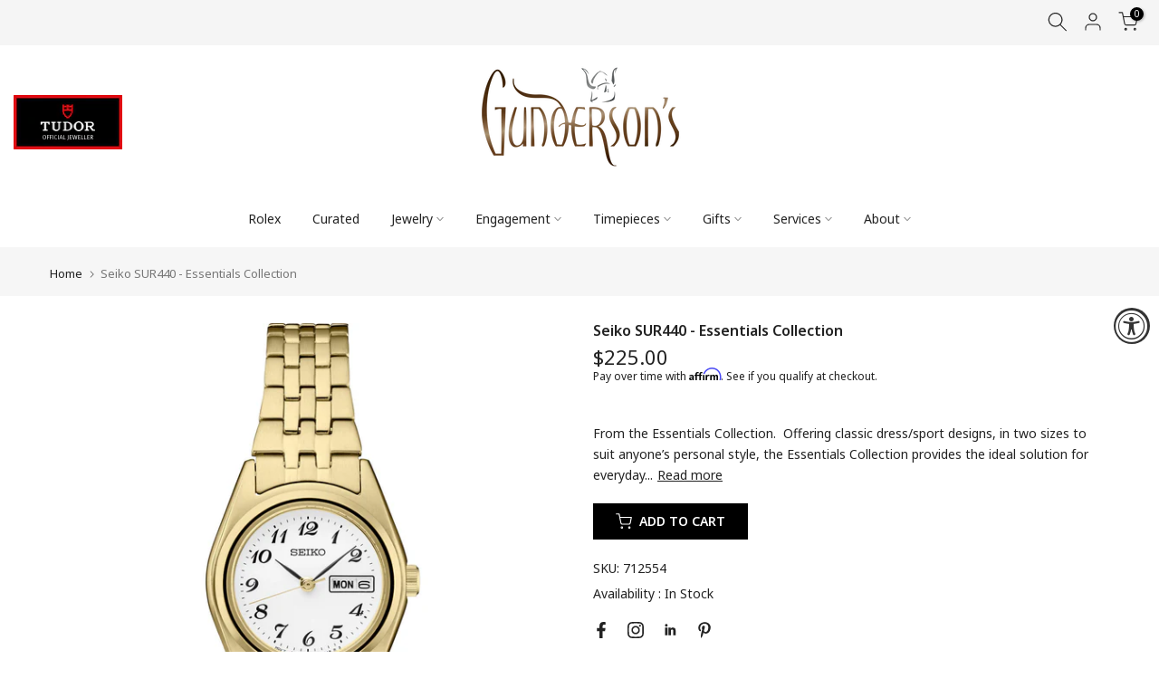

--- FILE ---
content_type: text/html; charset=utf-8
request_url: https://gundersons.com/products/seiko-sur440-essentials-collection
body_size: 163494
content:
<!doctype html>

  
<html class="t4sp-theme t4s-wrapper__full_width rtl_false swatch_color_style_2 pr_border_style_1 pr_img_effect_1 enable_eff_img1_true badge_shape_1 css_for_wis_app_false shadow_round_img_false t4s-header__bottom is-remove-unavai-1 t4_compare_false t4s-cart-count-0 t4s-pr-ellipsis-false
 no-js" lang="en">
  <head>
      <meta page-type="product">
	<!-- Added by AVADA SEO Suite -->
	


<meta name="twitter:image" content="http://gundersons.com/cdn/shop/products/seiko-sur440-essentials-collection-1.jpg?v=1675794310">
    
<script>
  const avadaLightJsExclude = ['cdn.nfcube.com', 'assets/ecom.js', 'variant-title-king', 'linked_options_variants', 'smile-loader.js', 'smart-product-filter-search', 'rivo-loyalty-referrals', 'avada-cookie-consent', 'consentmo-gdpr', 'quinn'];
  const avadaLightJsInclude = ['https://www.googletagmanager.com/', 'https://connect.facebook.net/', 'https://business-api.tiktok.com/', 'https://static.klaviyo.com/'];
  window.AVADA_SPEED_BLACKLIST = avadaLightJsInclude.map(item => new RegExp(item, 'i'));
  window.AVADA_SPEED_WHITELIST = avadaLightJsExclude.map(item => new RegExp(item, 'i'));
</script>

<script>
  const isSpeedUpEnable = !1741336257124 || Date.now() < 1741336257124;
  if (isSpeedUpEnable) {
    const avadaSpeedUp=0.5;
    if(isSpeedUpEnable) {
  function _0x55aa(_0x575858,_0x2fd0be){const _0x30a92f=_0x1cb5();return _0x55aa=function(_0x4e8b41,_0xcd1690){_0x4e8b41=_0x4e8b41-(0xb5e+0xd*0x147+-0x1b1a);let _0x1c09f7=_0x30a92f[_0x4e8b41];return _0x1c09f7;},_0x55aa(_0x575858,_0x2fd0be);}(function(_0x4ad4dc,_0x42545f){const _0x5c7741=_0x55aa,_0x323f4d=_0x4ad4dc();while(!![]){try{const _0x588ea5=parseInt(_0x5c7741(0x10c))/(0xb6f+-0x1853+0xce5)*(-parseInt(_0x5c7741(0x157))/(-0x2363*0x1+0x1dd4+0x591*0x1))+-parseInt(_0x5c7741(0x171))/(0x269b+-0xeb+-0xf*0x283)*(parseInt(_0x5c7741(0x116))/(0x2e1+0x1*0x17b3+-0x110*0x19))+-parseInt(_0x5c7741(0x147))/(-0x1489+-0x312*0x6+0x26fa*0x1)+-parseInt(_0x5c7741(0xfa))/(-0x744+0x1*0xb5d+-0x413)*(-parseInt(_0x5c7741(0x102))/(-0x1e87+0x9e*-0x16+0x2c22))+parseInt(_0x5c7741(0x136))/(0x1e2d+0x1498+-0x1a3*0x1f)+parseInt(_0x5c7741(0x16e))/(0x460+0x1d96+0x3*-0xb4f)*(-parseInt(_0x5c7741(0xe3))/(-0x9ca+-0x1*-0x93f+0x1*0x95))+parseInt(_0x5c7741(0xf8))/(-0x1f73*0x1+0x6*-0x510+0x3dde);if(_0x588ea5===_0x42545f)break;else _0x323f4d['push'](_0x323f4d['shift']());}catch(_0x5d6d7e){_0x323f4d['push'](_0x323f4d['shift']());}}}(_0x1cb5,-0x193549+0x5dc3*-0x31+-0x2f963*-0x13),(function(){const _0x5cb2b4=_0x55aa,_0x23f9e9={'yXGBq':function(_0x237aef,_0x385938){return _0x237aef!==_0x385938;},'XduVF':function(_0x21018d,_0x56ff60){return _0x21018d===_0x56ff60;},'RChnz':_0x5cb2b4(0xf4)+_0x5cb2b4(0xe9)+_0x5cb2b4(0x14a),'TAsuR':function(_0xe21eca,_0x33e114){return _0xe21eca%_0x33e114;},'EvLYw':function(_0x1326ad,_0x261d04){return _0x1326ad!==_0x261d04;},'nnhAQ':_0x5cb2b4(0x107),'swpMF':_0x5cb2b4(0x16d),'plMMu':_0x5cb2b4(0xe8)+_0x5cb2b4(0x135),'PqBPA':function(_0x2ba85c,_0x35b541){return _0x2ba85c<_0x35b541;},'NKPCA':_0x5cb2b4(0xfc),'TINqh':function(_0x4116e3,_0x3ffd02,_0x2c8722){return _0x4116e3(_0x3ffd02,_0x2c8722);},'BAueN':_0x5cb2b4(0x120),'NgloT':_0x5cb2b4(0x14c),'ThSSU':function(_0xeb212a,_0x4341c1){return _0xeb212a+_0x4341c1;},'lDDHN':function(_0x4a1a48,_0x45ebfb){return _0x4a1a48 instanceof _0x45ebfb;},'toAYB':function(_0xcf0fa9,_0xf5fa6a){return _0xcf0fa9 instanceof _0xf5fa6a;},'VMiyW':function(_0x5300e4,_0x44e0f4){return _0x5300e4(_0x44e0f4);},'iyhbw':_0x5cb2b4(0x119),'zuWfR':function(_0x19c3e4,_0x4ee6e8){return _0x19c3e4<_0x4ee6e8;},'vEmrv':function(_0xd798cf,_0x5ea2dd){return _0xd798cf!==_0x5ea2dd;},'yxERj':function(_0x24b03b,_0x5aa292){return _0x24b03b||_0x5aa292;},'MZpwM':_0x5cb2b4(0x110)+_0x5cb2b4(0x109)+'pt','IeUHK':function(_0x5a4c7e,_0x2edf70){return _0x5a4c7e-_0x2edf70;},'Idvge':function(_0x3b526e,_0x36b469){return _0x3b526e<_0x36b469;},'qRwfm':_0x5cb2b4(0x16b)+_0x5cb2b4(0xf1),'CvXDN':function(_0x4b4208,_0x1db216){return _0x4b4208<_0x1db216;},'acPIM':function(_0x7d44b7,_0x3020d2){return _0x7d44b7(_0x3020d2);},'MyLMO':function(_0x22d4b2,_0xe7a6a0){return _0x22d4b2<_0xe7a6a0;},'boDyh':function(_0x176992,_0x346381,_0xab7fc){return _0x176992(_0x346381,_0xab7fc);},'ZANXD':_0x5cb2b4(0x10f)+_0x5cb2b4(0x12a)+_0x5cb2b4(0x142),'CXwRZ':_0x5cb2b4(0x123)+_0x5cb2b4(0x15f),'AuMHM':_0x5cb2b4(0x161),'KUuFZ':_0x5cb2b4(0xe6),'MSwtw':_0x5cb2b4(0x13a),'ERvPB':_0x5cb2b4(0x134),'ycTDj':_0x5cb2b4(0x15b),'Tvhir':_0x5cb2b4(0x154)},_0x469be1=_0x23f9e9[_0x5cb2b4(0x153)],_0x36fe07={'blacklist':window[_0x5cb2b4(0x11f)+_0x5cb2b4(0x115)+'T'],'whitelist':window[_0x5cb2b4(0x11f)+_0x5cb2b4(0x13e)+'T']},_0x26516a={'blacklisted':[]},_0x34e4a6=(_0x2be2f5,_0x25b3b2)=>{const _0x80dd2=_0x5cb2b4;if(_0x2be2f5&&(!_0x25b3b2||_0x23f9e9[_0x80dd2(0x13b)](_0x25b3b2,_0x469be1))&&(!_0x36fe07[_0x80dd2(0x170)]||_0x36fe07[_0x80dd2(0x170)][_0x80dd2(0x151)](_0xa5c7cf=>_0xa5c7cf[_0x80dd2(0x12b)](_0x2be2f5)))&&(!_0x36fe07[_0x80dd2(0x165)]||_0x36fe07[_0x80dd2(0x165)][_0x80dd2(0x156)](_0x4e2570=>!_0x4e2570[_0x80dd2(0x12b)](_0x2be2f5)))&&_0x23f9e9[_0x80dd2(0xf7)](avadaSpeedUp,0x5*0x256+-0x1*0x66c+-0x542+0.5)&&_0x2be2f5[_0x80dd2(0x137)](_0x23f9e9[_0x80dd2(0xe7)])){const _0x413c89=_0x2be2f5[_0x80dd2(0x16c)];return _0x23f9e9[_0x80dd2(0xf7)](_0x23f9e9[_0x80dd2(0x11e)](_0x413c89,-0x1deb*-0x1+0xf13+-0x2cfc),0x1176+-0x78b*0x5+0x1441);}return _0x2be2f5&&(!_0x25b3b2||_0x23f9e9[_0x80dd2(0xed)](_0x25b3b2,_0x469be1))&&(!_0x36fe07[_0x80dd2(0x170)]||_0x36fe07[_0x80dd2(0x170)][_0x80dd2(0x151)](_0x3d689d=>_0x3d689d[_0x80dd2(0x12b)](_0x2be2f5)))&&(!_0x36fe07[_0x80dd2(0x165)]||_0x36fe07[_0x80dd2(0x165)][_0x80dd2(0x156)](_0x26a7b3=>!_0x26a7b3[_0x80dd2(0x12b)](_0x2be2f5)));},_0x11462f=function(_0x42927f){const _0x346823=_0x5cb2b4,_0x5426ae=_0x42927f[_0x346823(0x159)+'te'](_0x23f9e9[_0x346823(0x14e)]);return _0x36fe07[_0x346823(0x170)]&&_0x36fe07[_0x346823(0x170)][_0x346823(0x156)](_0x107b0d=>!_0x107b0d[_0x346823(0x12b)](_0x5426ae))||_0x36fe07[_0x346823(0x165)]&&_0x36fe07[_0x346823(0x165)][_0x346823(0x151)](_0x1e7160=>_0x1e7160[_0x346823(0x12b)](_0x5426ae));},_0x39299f=new MutationObserver(_0x45c995=>{const _0x21802a=_0x5cb2b4,_0x3bc801={'mafxh':function(_0x6f9c57,_0x229989){const _0x9d39b1=_0x55aa;return _0x23f9e9[_0x9d39b1(0xf7)](_0x6f9c57,_0x229989);},'SrchE':_0x23f9e9[_0x21802a(0xe2)],'pvjbV':_0x23f9e9[_0x21802a(0xf6)]};for(let _0x333494=-0x7d7+-0x893+0x106a;_0x23f9e9[_0x21802a(0x158)](_0x333494,_0x45c995[_0x21802a(0x16c)]);_0x333494++){const {addedNodes:_0x1b685b}=_0x45c995[_0x333494];for(let _0x2f087=0x1f03+0x84b+0x1*-0x274e;_0x23f9e9[_0x21802a(0x158)](_0x2f087,_0x1b685b[_0x21802a(0x16c)]);_0x2f087++){const _0x4e5bac=_0x1b685b[_0x2f087];if(_0x23f9e9[_0x21802a(0xf7)](_0x4e5bac[_0x21802a(0x121)],-0x1f3a+-0x1*0x1b93+-0x3*-0x139a)&&_0x23f9e9[_0x21802a(0xf7)](_0x4e5bac[_0x21802a(0x152)],_0x23f9e9[_0x21802a(0xe0)])){const _0x5d9a67=_0x4e5bac[_0x21802a(0x107)],_0x3fb522=_0x4e5bac[_0x21802a(0x16d)];if(_0x23f9e9[_0x21802a(0x103)](_0x34e4a6,_0x5d9a67,_0x3fb522)){_0x26516a[_0x21802a(0x160)+'d'][_0x21802a(0x128)]([_0x4e5bac,_0x4e5bac[_0x21802a(0x16d)]]),_0x4e5bac[_0x21802a(0x16d)]=_0x469be1;const _0x1e52da=function(_0x2c95ff){const _0x359b13=_0x21802a;if(_0x3bc801[_0x359b13(0x118)](_0x4e5bac[_0x359b13(0x159)+'te'](_0x3bc801[_0x359b13(0x166)]),_0x469be1))_0x2c95ff[_0x359b13(0x112)+_0x359b13(0x150)]();_0x4e5bac[_0x359b13(0xec)+_0x359b13(0x130)](_0x3bc801[_0x359b13(0xe4)],_0x1e52da);};_0x4e5bac[_0x21802a(0x12d)+_0x21802a(0x163)](_0x23f9e9[_0x21802a(0xf6)],_0x1e52da),_0x4e5bac[_0x21802a(0x12c)+_0x21802a(0x131)]&&_0x4e5bac[_0x21802a(0x12c)+_0x21802a(0x131)][_0x21802a(0x11a)+'d'](_0x4e5bac);}}}}});_0x39299f[_0x5cb2b4(0x105)](document[_0x5cb2b4(0x10b)+_0x5cb2b4(0x16a)],{'childList':!![],'subtree':!![]});const _0x2910a9=/[|\\{}()\[\]^$+*?.]/g,_0xa9f173=function(..._0x1baa33){const _0x3053cc=_0x5cb2b4,_0x2e6f61={'mMWha':function(_0x158c76,_0x5c404b){const _0x25a05c=_0x55aa;return _0x23f9e9[_0x25a05c(0xf7)](_0x158c76,_0x5c404b);},'BXirI':_0x23f9e9[_0x3053cc(0x141)],'COGok':function(_0x421bf7,_0x55453a){const _0x4fd417=_0x3053cc;return _0x23f9e9[_0x4fd417(0x167)](_0x421bf7,_0x55453a);},'XLSAp':function(_0x193984,_0x35c446){const _0x5bbecf=_0x3053cc;return _0x23f9e9[_0x5bbecf(0xed)](_0x193984,_0x35c446);},'EygRw':function(_0xfbb69c,_0x21b15d){const _0xe5c840=_0x3053cc;return _0x23f9e9[_0xe5c840(0x104)](_0xfbb69c,_0x21b15d);},'xZuNx':_0x23f9e9[_0x3053cc(0x139)],'SBUaW':function(_0x5739bf,_0x2c2fab){const _0x42cbb1=_0x3053cc;return _0x23f9e9[_0x42cbb1(0x172)](_0x5739bf,_0x2c2fab);},'EAoTR':function(_0x123b29,_0x5b29bf){const _0x2828d2=_0x3053cc;return _0x23f9e9[_0x2828d2(0x11d)](_0x123b29,_0x5b29bf);},'cdYdq':_0x23f9e9[_0x3053cc(0x14e)],'WzJcf':_0x23f9e9[_0x3053cc(0xe2)],'nytPK':function(_0x53f733,_0x4ad021){const _0x4f0333=_0x3053cc;return _0x23f9e9[_0x4f0333(0x148)](_0x53f733,_0x4ad021);},'oUrHG':_0x23f9e9[_0x3053cc(0x14d)],'dnxjX':function(_0xed6b5f,_0x573f55){const _0x57aa03=_0x3053cc;return _0x23f9e9[_0x57aa03(0x15a)](_0xed6b5f,_0x573f55);}};_0x23f9e9[_0x3053cc(0x15d)](_0x1baa33[_0x3053cc(0x16c)],-0x1a3*-0x9+-0xf9*0xb+-0x407*0x1)?(_0x36fe07[_0x3053cc(0x170)]=[],_0x36fe07[_0x3053cc(0x165)]=[]):(_0x36fe07[_0x3053cc(0x170)]&&(_0x36fe07[_0x3053cc(0x170)]=_0x36fe07[_0x3053cc(0x170)][_0x3053cc(0x106)](_0xa8e001=>_0x1baa33[_0x3053cc(0x156)](_0x4a8a28=>{const _0x2e425b=_0x3053cc;if(_0x2e6f61[_0x2e425b(0x111)](typeof _0x4a8a28,_0x2e6f61[_0x2e425b(0x155)]))return!_0xa8e001[_0x2e425b(0x12b)](_0x4a8a28);else{if(_0x2e6f61[_0x2e425b(0xeb)](_0x4a8a28,RegExp))return _0x2e6f61[_0x2e425b(0x145)](_0xa8e001[_0x2e425b(0xdf)](),_0x4a8a28[_0x2e425b(0xdf)]());}}))),_0x36fe07[_0x3053cc(0x165)]&&(_0x36fe07[_0x3053cc(0x165)]=[..._0x36fe07[_0x3053cc(0x165)],..._0x1baa33[_0x3053cc(0xff)](_0x4e4c02=>{const _0x7c755c=_0x3053cc;if(_0x23f9e9[_0x7c755c(0xf7)](typeof _0x4e4c02,_0x23f9e9[_0x7c755c(0x141)])){const _0x932437=_0x4e4c02[_0x7c755c(0xea)](_0x2910a9,_0x23f9e9[_0x7c755c(0x16f)]),_0x34e686=_0x23f9e9[_0x7c755c(0xf0)](_0x23f9e9[_0x7c755c(0xf0)]('.*',_0x932437),'.*');if(_0x36fe07[_0x7c755c(0x165)][_0x7c755c(0x156)](_0x21ef9a=>_0x21ef9a[_0x7c755c(0xdf)]()!==_0x34e686[_0x7c755c(0xdf)]()))return new RegExp(_0x34e686);}else{if(_0x23f9e9[_0x7c755c(0x117)](_0x4e4c02,RegExp)){if(_0x36fe07[_0x7c755c(0x165)][_0x7c755c(0x156)](_0x5a3f09=>_0x5a3f09[_0x7c755c(0xdf)]()!==_0x4e4c02[_0x7c755c(0xdf)]()))return _0x4e4c02;}}return null;})[_0x3053cc(0x106)](Boolean)]));const _0x3eeb55=document[_0x3053cc(0x11b)+_0x3053cc(0x10e)](_0x23f9e9[_0x3053cc(0xf0)](_0x23f9e9[_0x3053cc(0xf0)](_0x23f9e9[_0x3053cc(0x122)],_0x469be1),'"]'));for(let _0xf831f7=-0x21aa+-0x1793+0x393d*0x1;_0x23f9e9[_0x3053cc(0x14b)](_0xf831f7,_0x3eeb55[_0x3053cc(0x16c)]);_0xf831f7++){const _0x5868cb=_0x3eeb55[_0xf831f7];_0x23f9e9[_0x3053cc(0x132)](_0x11462f,_0x5868cb)&&(_0x26516a[_0x3053cc(0x160)+'d'][_0x3053cc(0x128)]([_0x5868cb,_0x23f9e9[_0x3053cc(0x14d)]]),_0x5868cb[_0x3053cc(0x12c)+_0x3053cc(0x131)][_0x3053cc(0x11a)+'d'](_0x5868cb));}let _0xdf8cd0=-0x17da+0x2461+-0xc87*0x1;[..._0x26516a[_0x3053cc(0x160)+'d']][_0x3053cc(0x10d)](([_0x226aeb,_0x33eaa7],_0xe33bca)=>{const _0x2aa7bf=_0x3053cc;if(_0x2e6f61[_0x2aa7bf(0x143)](_0x11462f,_0x226aeb)){const _0x41da0d=document[_0x2aa7bf(0x11c)+_0x2aa7bf(0x131)](_0x2e6f61[_0x2aa7bf(0x127)]);for(let _0x6784c7=0xd7b+-0xaa5+-0x2d6;_0x2e6f61[_0x2aa7bf(0x164)](_0x6784c7,_0x226aeb[_0x2aa7bf(0xe5)][_0x2aa7bf(0x16c)]);_0x6784c7++){const _0x4ca758=_0x226aeb[_0x2aa7bf(0xe5)][_0x6784c7];_0x2e6f61[_0x2aa7bf(0x12f)](_0x4ca758[_0x2aa7bf(0x133)],_0x2e6f61[_0x2aa7bf(0x13f)])&&_0x2e6f61[_0x2aa7bf(0x145)](_0x4ca758[_0x2aa7bf(0x133)],_0x2e6f61[_0x2aa7bf(0x100)])&&_0x41da0d[_0x2aa7bf(0xe1)+'te'](_0x4ca758[_0x2aa7bf(0x133)],_0x226aeb[_0x2aa7bf(0xe5)][_0x6784c7][_0x2aa7bf(0x12e)]);}_0x41da0d[_0x2aa7bf(0xe1)+'te'](_0x2e6f61[_0x2aa7bf(0x13f)],_0x226aeb[_0x2aa7bf(0x107)]),_0x41da0d[_0x2aa7bf(0xe1)+'te'](_0x2e6f61[_0x2aa7bf(0x100)],_0x2e6f61[_0x2aa7bf(0x101)](_0x33eaa7,_0x2e6f61[_0x2aa7bf(0x126)])),document[_0x2aa7bf(0x113)][_0x2aa7bf(0x146)+'d'](_0x41da0d),_0x26516a[_0x2aa7bf(0x160)+'d'][_0x2aa7bf(0x162)](_0x2e6f61[_0x2aa7bf(0x13d)](_0xe33bca,_0xdf8cd0),-0x105d*0x2+0x1*-0xeaa+0x2f65),_0xdf8cd0++;}}),_0x36fe07[_0x3053cc(0x170)]&&_0x23f9e9[_0x3053cc(0xf3)](_0x36fe07[_0x3053cc(0x170)][_0x3053cc(0x16c)],0x10f2+-0x1a42+0x951)&&_0x39299f[_0x3053cc(0x15c)]();},_0x4c2397=document[_0x5cb2b4(0x11c)+_0x5cb2b4(0x131)],_0x573f89={'src':Object[_0x5cb2b4(0x14f)+_0x5cb2b4(0xfd)+_0x5cb2b4(0x144)](HTMLScriptElement[_0x5cb2b4(0xf9)],_0x23f9e9[_0x5cb2b4(0x14e)]),'type':Object[_0x5cb2b4(0x14f)+_0x5cb2b4(0xfd)+_0x5cb2b4(0x144)](HTMLScriptElement[_0x5cb2b4(0xf9)],_0x23f9e9[_0x5cb2b4(0xe2)])};document[_0x5cb2b4(0x11c)+_0x5cb2b4(0x131)]=function(..._0x4db605){const _0x1480b5=_0x5cb2b4,_0x3a6982={'KNNxG':function(_0x32fa39,_0x2a57e4,_0x3cc08f){const _0x5ead12=_0x55aa;return _0x23f9e9[_0x5ead12(0x169)](_0x32fa39,_0x2a57e4,_0x3cc08f);}};if(_0x23f9e9[_0x1480b5(0x13b)](_0x4db605[-0x4*-0x376+0x4*0x2f+-0xe94][_0x1480b5(0x140)+'e'](),_0x23f9e9[_0x1480b5(0x139)]))return _0x4c2397[_0x1480b5(0x114)](document)(..._0x4db605);const _0x2f091d=_0x4c2397[_0x1480b5(0x114)](document)(..._0x4db605);try{Object[_0x1480b5(0xf2)+_0x1480b5(0x149)](_0x2f091d,{'src':{..._0x573f89[_0x1480b5(0x107)],'set'(_0x3ae2bc){const _0x5d6fdc=_0x1480b5;_0x3a6982[_0x5d6fdc(0x129)](_0x34e4a6,_0x3ae2bc,_0x2f091d[_0x5d6fdc(0x16d)])&&_0x573f89[_0x5d6fdc(0x16d)][_0x5d6fdc(0x10a)][_0x5d6fdc(0x125)](this,_0x469be1),_0x573f89[_0x5d6fdc(0x107)][_0x5d6fdc(0x10a)][_0x5d6fdc(0x125)](this,_0x3ae2bc);}},'type':{..._0x573f89[_0x1480b5(0x16d)],'get'(){const _0x436e9e=_0x1480b5,_0x4b63b9=_0x573f89[_0x436e9e(0x16d)][_0x436e9e(0xfb)][_0x436e9e(0x125)](this);if(_0x23f9e9[_0x436e9e(0xf7)](_0x4b63b9,_0x469be1)||_0x23f9e9[_0x436e9e(0x103)](_0x34e4a6,this[_0x436e9e(0x107)],_0x4b63b9))return null;return _0x4b63b9;},'set'(_0x174ea3){const _0x1dff57=_0x1480b5,_0xa2fd13=_0x23f9e9[_0x1dff57(0x103)](_0x34e4a6,_0x2f091d[_0x1dff57(0x107)],_0x2f091d[_0x1dff57(0x16d)])?_0x469be1:_0x174ea3;_0x573f89[_0x1dff57(0x16d)][_0x1dff57(0x10a)][_0x1dff57(0x125)](this,_0xa2fd13);}}}),_0x2f091d[_0x1480b5(0xe1)+'te']=function(_0x5b0870,_0x8c60d5){const _0xab22d4=_0x1480b5;if(_0x23f9e9[_0xab22d4(0xf7)](_0x5b0870,_0x23f9e9[_0xab22d4(0xe2)])||_0x23f9e9[_0xab22d4(0xf7)](_0x5b0870,_0x23f9e9[_0xab22d4(0x14e)]))_0x2f091d[_0x5b0870]=_0x8c60d5;else HTMLScriptElement[_0xab22d4(0xf9)][_0xab22d4(0xe1)+'te'][_0xab22d4(0x125)](_0x2f091d,_0x5b0870,_0x8c60d5);};}catch(_0x5a9461){console[_0x1480b5(0x168)](_0x23f9e9[_0x1480b5(0xef)],_0x5a9461);}return _0x2f091d;};const _0x5883c5=[_0x23f9e9[_0x5cb2b4(0xfe)],_0x23f9e9[_0x5cb2b4(0x13c)],_0x23f9e9[_0x5cb2b4(0xf5)],_0x23f9e9[_0x5cb2b4(0x15e)],_0x23f9e9[_0x5cb2b4(0x138)],_0x23f9e9[_0x5cb2b4(0x124)]],_0x4ab8d2=_0x5883c5[_0x5cb2b4(0xff)](_0x439d08=>{return{'type':_0x439d08,'listener':()=>_0xa9f173(),'options':{'passive':!![]}};});_0x4ab8d2[_0x5cb2b4(0x10d)](_0x4d3535=>{const _0x3882ab=_0x5cb2b4;document[_0x3882ab(0x12d)+_0x3882ab(0x163)](_0x4d3535[_0x3882ab(0x16d)],_0x4d3535[_0x3882ab(0xee)],_0x4d3535[_0x3882ab(0x108)]);});}()));function _0x1cb5(){const _0x15f8e0=['ault','some','tagName','CXwRZ','wheel','BXirI','every','6lYvYYX','PqBPA','getAttribu','IeUHK','touchstart','disconnect','Idvge','ERvPB','/blocked','blackliste','keydown','splice','stener','SBUaW','whitelist','SrchE','toAYB','warn','boDyh','ement','script[typ','length','type','346347wGqEBH','NgloT','blacklist','33OVoYHk','zuWfR','toString','NKPCA','setAttribu','swpMF','230EEqEiq','pvjbV','attributes','mousemove','RChnz','beforescri','y.com/exte','replace','COGok','removeEven','EvLYw','listener','ZANXD','ThSSU','e="','defineProp','MyLMO','cdn.shopif','MSwtw','plMMu','XduVF','22621984JRJQxz','prototype','8818116NVbcZr','get','SCRIPT','ertyDescri','AuMHM','map','WzJcf','nytPK','7kiZatp','TINqh','VMiyW','observe','filter','src','options','n/javascri','set','documentEl','478083wuqgQV','forEach','torAll','Avada cann','applicatio','mMWha','preventDef','head','bind','D_BLACKLIS','75496skzGVx','lDDHN','mafxh','script','removeChil','querySelec','createElem','vEmrv','TAsuR','AVADA_SPEE','string','nodeType','qRwfm','javascript','Tvhir','call','oUrHG','xZuNx','push','KNNxG','ot lazy lo','test','parentElem','addEventLi','value','EAoTR','tListener','ent','acPIM','name','touchmove','ptexecute','6968312SmqlIb','includes','ycTDj','iyhbw','touchend','yXGBq','KUuFZ','dnxjX','D_WHITELIS','cdYdq','toLowerCas','BAueN','ad script','EygRw','ptor','XLSAp','appendChil','4975500NoPAFA','yxERj','erties','nsions','CvXDN','\$&','MZpwM','nnhAQ','getOwnProp'];_0x1cb5=function(){return _0x15f8e0;};return _0x1cb5();}
}
    class LightJsLoader{constructor(e){this.jQs=[],this.listener=this.handleListener.bind(this,e),this.scripts=["default","defer","async"].reduce(((e,t)=>({...e,[t]:[]})),{});const t=this;e.forEach((e=>window.addEventListener(e,t.listener,{passive:!0})))}handleListener(e){const t=this;return e.forEach((e=>window.removeEventListener(e,t.listener))),"complete"===document.readyState?this.handleDOM():document.addEventListener("readystatechange",(e=>{if("complete"===e.target.readyState)return setTimeout(t.handleDOM.bind(t),1)}))}async handleDOM(){this.suspendEvent(),this.suspendJQuery(),this.findScripts(),this.preloadScripts();for(const e of Object.keys(this.scripts))await this.replaceScripts(this.scripts[e]);for(const e of["DOMContentLoaded","readystatechange"])await this.requestRepaint(),document.dispatchEvent(new Event("lightJS-"+e));document.lightJSonreadystatechange&&document.lightJSonreadystatechange();for(const e of["DOMContentLoaded","load"])await this.requestRepaint(),window.dispatchEvent(new Event("lightJS-"+e));await this.requestRepaint(),window.lightJSonload&&window.lightJSonload(),await this.requestRepaint(),this.jQs.forEach((e=>e(window).trigger("lightJS-jquery-load"))),window.dispatchEvent(new Event("lightJS-pageshow")),await this.requestRepaint(),window.lightJSonpageshow&&window.lightJSonpageshow()}async requestRepaint(){return new Promise((e=>requestAnimationFrame(e)))}findScripts(){document.querySelectorAll("script[type=lightJs]").forEach((e=>{e.hasAttribute("src")?e.hasAttribute("async")&&e.async?this.scripts.async.push(e):e.hasAttribute("defer")&&e.defer?this.scripts.defer.push(e):this.scripts.default.push(e):this.scripts.default.push(e)}))}preloadScripts(){const e=this,t=Object.keys(this.scripts).reduce(((t,n)=>[...t,...e.scripts[n]]),[]),n=document.createDocumentFragment();t.forEach((e=>{const t=e.getAttribute("src");if(!t)return;const s=document.createElement("link");s.href=t,s.rel="preload",s.as="script",n.appendChild(s)})),document.head.appendChild(n)}async replaceScripts(e){let t;for(;t=e.shift();)await this.requestRepaint(),new Promise((e=>{const n=document.createElement("script");[...t.attributes].forEach((e=>{"type"!==e.nodeName&&n.setAttribute(e.nodeName,e.nodeValue)})),t.hasAttribute("src")?(n.addEventListener("load",e),n.addEventListener("error",e)):(n.text=t.text,e()),t.parentNode.replaceChild(n,t)}))}suspendEvent(){const e={};[{obj:document,name:"DOMContentLoaded"},{obj:window,name:"DOMContentLoaded"},{obj:window,name:"load"},{obj:window,name:"pageshow"},{obj:document,name:"readystatechange"}].map((t=>function(t,n){function s(n){return e[t].list.indexOf(n)>=0?"lightJS-"+n:n}e[t]||(e[t]={list:[n],add:t.addEventListener,remove:t.removeEventListener},t.addEventListener=(...n)=>{n[0]=s(n[0]),e[t].add.apply(t,n)},t.removeEventListener=(...n)=>{n[0]=s(n[0]),e[t].remove.apply(t,n)})}(t.obj,t.name))),[{obj:document,name:"onreadystatechange"},{obj:window,name:"onpageshow"}].map((e=>function(e,t){let n=e[t];Object.defineProperty(e,t,{get:()=>n||function(){},set:s=>{e["lightJS"+t]=n=s}})}(e.obj,e.name)))}suspendJQuery(){const e=this;let t=window.jQuery;Object.defineProperty(window,"jQuery",{get:()=>t,set(n){if(!n||!n.fn||!e.jQs.includes(n))return void(t=n);n.fn.ready=n.fn.init.prototype.ready=e=>{e.bind(document)(n)};const s=n.fn.on;n.fn.on=n.fn.init.prototype.on=function(...e){if(window!==this[0])return s.apply(this,e),this;const t=e=>e.split(" ").map((e=>"load"===e||0===e.indexOf("load.")?"lightJS-jquery-load":e)).join(" ");return"string"==typeof e[0]||e[0]instanceof String?(e[0]=t(e[0]),s.apply(this,e),this):("object"==typeof e[0]&&Object.keys(e[0]).forEach((n=>{delete Object.assign(e[0],{[t(n)]:e[0][n]})[n]})),s.apply(this,e),this)},e.jQs.push(n),t=n}})}}
new LightJsLoader(["keydown","mousemove","touchend","touchmove","touchstart","wheel"]);
  }
</script>





<!-- Added by AVADA SEO Suite: Product Structured Data -->
<script type="application/ld+json">{
"@context": "https://schema.org/",
"@type": "Product",
"@id": "https://gundersons.com/products/seiko-sur440-essentials-collection",
"name": "Seiko SUR440 - Essentials Collection",
"description": "From the Essentials Collection.  Offering classic dress/sport designs, in two sizes to suit anyone’s personal style, the Essentials Collection provides the ideal solution for everyday wear.White dialStylized Arabic numeralsCase diameter: 25.5mmGold-tone stainless steel case and braceletWater-resistant to 10 bar, 100 meters (330 feet)Caliber 6N23",
"brand": {
  "@type": "Brand",
  "name": "Seiko"
},
"offers": {
  "@type": "Offer",
  "price": "225.0",
  "priceCurrency": "USD",
  "itemCondition": "https://schema.org/NewCondition",
  "availability": "https://schema.org/InStock",
  "url": "https://gundersons.com/products/seiko-sur440-essentials-collection"
},
"image": [
  "https://gundersons.com/cdn/shop/products/seiko-sur440-essentials-collection-1.jpg?v=1675794310",
  "https://gundersons.com/cdn/shop/products/seiko-sur440-essentials-collection-2.jpg?v=1675794310"
],
"releaseDate": "2022-06-14 11:02:03 -0500",
"sku": "712554",
"mpn": "712554"}</script>
<!-- /Added by AVADA SEO Suite --><!-- Added by AVADA SEO Suite: Breadcrumb Structured Data  -->
<script type="application/ld+json">{
  "@context": "https://schema.org",
  "@type": "BreadcrumbList",
  "itemListElement": [{
    "@type": "ListItem",
    "position": 1,
    "name": "Home",
    "item": "https://gundersons.com"
  }, {
    "@type": "ListItem",
    "position": 2,
    "name": "Seiko SUR440 - Essentials Collection",
    "item": "https://gundersons.com/products/seiko-sur440-essentials-collection"
  }]
}
</script>
<!-- Added by AVADA SEO Suite -->






	<!-- /Added by AVADA SEO Suite -->
    <meta charset="utf-8">
    <meta http-equiv="X-UA-Compatible" content="IE=edge">
    <meta name="viewport" content="width=device-width, initial-scale=1, height=device-height, minimum-scale=1.0, maximum-scale=1.0">
    <meta name="theme-color" content="rgba(0,0,0,0)">
    <link rel="canonical" href="https://gundersons.com/products/seiko-sur440-essentials-collection">
    <link rel="preconnect" href="https://cdn.shopify.com" crossorigin><link rel="shortcut icon" type="image/png" href="//gundersons.com/cdn/shop/files/Untitled-1_3_972871d6-4d30-4839-b4f3-2ddaf66dec93.png?v=1632490050&width=32"><link rel="apple-touch-icon-precomposed" type="image/png" sizes="152x152" href="//gundersons.com/cdn/shop/files/Untitled-1_3.png?v=1632483200&width=152"><title>Seiko SUR440 - Essentials Collection &ndash; Gunderson&#39;s Jewelers</title>
    <meta name="description" content="From the Essentials Collection.  Offering classic dress/sport designs, in two sizes to suit anyone’s personal style, the Essentials Collection provides the ideal solution for everyday wear. White dial Stylized Arabic numerals Case diameter: 25.5mm Gold-tone stainless steel case and bracelet Water-resistant to 10 bar, 1"><meta name="keywords" content="Seiko SUR440 - Essentials Collection, Gunderson&#39;s Jewelers, gundersons.com"/><meta name="author" content="Admin">

<meta property="og:site_name" content="Gunderson&#39;s Jewelers">
<!--<meta property="og:url" content="https://gundersons.com/products/seiko-sur440-essentials-collection">-->
<meta property="og:url" content="https://gundersons.com/products/seiko-sur440-essentials-collection">
<meta property="og:title" content="Seiko SUR440 - Essentials Collection">
<meta property="og:type" content="product">
<meta property="og:description" content="From the Essentials Collection.  Offering classic dress/sport designs, in two sizes to suit anyone’s personal style, the Essentials Collection provides the ideal solution for everyday wear. White dial Stylized Arabic numerals Case diameter: 25.5mm Gold-tone stainless steel case and bracelet Water-resistant to 10 bar, 1"><meta property="og:image" content="http://gundersons.com/cdn/shop/products/seiko-sur440-essentials-collection-1.jpg?v=1675794310">
  <meta property="og:image:secure_url" content="https://gundersons.com/cdn/shop/products/seiko-sur440-essentials-collection-1.jpg?v=1675794310">
  <meta property="og:image:width" content="1968">
  <meta property="og:image:height" content="1968"><meta property="og:price:amount" content="225.00">
  <meta property="og:price:currency" content="USD"><meta name="twitter:card" content="summary_large_image">
<meta name="twitter:title" content="Seiko SUR440 - Essentials Collection">
<meta name="twitter:description" content="From the Essentials Collection.  Offering classic dress/sport designs, in two sizes to suit anyone’s personal style, the Essentials Collection provides the ideal solution for everyday wear. White dial Stylized Arabic numerals Case diameter: 25.5mm Gold-tone stainless steel case and bracelet Water-resistant to 10 bar, 1"><script data-key="$2y$10$HK7ZNTAR9ApRW1dYQrJQou3mM5Fkviz5G4zs3hxCcQsarLupqI74a" data-name="CookieXray" src="https://cdn.seersco.com/banners/33802/19493/cb.js" type="text/javascript"></script>
    
   <script src="//gundersons.com/cdn/shop/t/34/assets/lazysizes.min.js?v=66591451174533881441680499488" async="async"></script>
    <script src="//gundersons.com/cdn/shop/t/34/assets/global.min.js?v=178957925072260983071680499463" defer="defer"></script>
    <script>window.performance && window.performance.mark && window.performance.mark('shopify.content_for_header.start');</script><meta name="google-site-verification" content="31iAPQMI0JTdDdfzs-Ksbyc0dFw1hDiDE8pzel0vPjs">
<meta id="shopify-digital-wallet" name="shopify-digital-wallet" content="/36886151227/digital_wallets/dialog">
<meta name="shopify-checkout-api-token" content="3a9507dd801a70390dae475f4b182280">
<meta id="in-context-paypal-metadata" data-shop-id="36886151227" data-venmo-supported="false" data-environment="production" data-locale="en_US" data-paypal-v4="true" data-currency="USD">
<link rel="alternate" type="application/json+oembed" href="https://gundersons.com/products/seiko-sur440-essentials-collection.oembed">
<script async="async" src="/checkouts/internal/preloads.js?locale=en-US"></script>
<link rel="preconnect" href="https://shop.app" crossorigin="anonymous">
<script async="async" src="https://shop.app/checkouts/internal/preloads.js?locale=en-US&shop_id=36886151227" crossorigin="anonymous"></script>
<script id="apple-pay-shop-capabilities" type="application/json">{"shopId":36886151227,"countryCode":"US","currencyCode":"USD","merchantCapabilities":["supports3DS"],"merchantId":"gid:\/\/shopify\/Shop\/36886151227","merchantName":"Gunderson's Jewelers","requiredBillingContactFields":["postalAddress","email"],"requiredShippingContactFields":["postalAddress","email"],"shippingType":"shipping","supportedNetworks":["visa","masterCard","amex","discover","elo","jcb"],"total":{"type":"pending","label":"Gunderson's Jewelers","amount":"1.00"},"shopifyPaymentsEnabled":true,"supportsSubscriptions":true}</script>
<script id="shopify-features" type="application/json">{"accessToken":"3a9507dd801a70390dae475f4b182280","betas":["rich-media-storefront-analytics"],"domain":"gundersons.com","predictiveSearch":true,"shopId":36886151227,"locale":"en"}</script>
<script>var Shopify = Shopify || {};
Shopify.shop = "4adiamond.myshopify.com";
Shopify.locale = "en";
Shopify.currency = {"active":"USD","rate":"1.0"};
Shopify.country = "US";
Shopify.theme = {"name":"Kalles 4.1.2 official_BKP-CFP-03-04-23","id":126968922171,"schema_name":"Kalles","schema_version":"4.1.2","theme_store_id":null,"role":"main"};
Shopify.theme.handle = "null";
Shopify.theme.style = {"id":null,"handle":null};
Shopify.cdnHost = "gundersons.com/cdn";
Shopify.routes = Shopify.routes || {};
Shopify.routes.root = "/";</script>
<script type="module">!function(o){(o.Shopify=o.Shopify||{}).modules=!0}(window);</script>
<script>!function(o){function n(){var o=[];function n(){o.push(Array.prototype.slice.apply(arguments))}return n.q=o,n}var t=o.Shopify=o.Shopify||{};t.loadFeatures=n(),t.autoloadFeatures=n()}(window);</script>
<script>
  window.ShopifyPay = window.ShopifyPay || {};
  window.ShopifyPay.apiHost = "shop.app\/pay";
  window.ShopifyPay.redirectState = null;
</script>
<script id="shop-js-analytics" type="application/json">{"pageType":"product"}</script>
<script defer="defer" async type="module" src="//gundersons.com/cdn/shopifycloud/shop-js/modules/v2/client.init-shop-cart-sync_IZsNAliE.en.esm.js"></script>
<script defer="defer" async type="module" src="//gundersons.com/cdn/shopifycloud/shop-js/modules/v2/chunk.common_0OUaOowp.esm.js"></script>
<script type="module">
  await import("//gundersons.com/cdn/shopifycloud/shop-js/modules/v2/client.init-shop-cart-sync_IZsNAliE.en.esm.js");
await import("//gundersons.com/cdn/shopifycloud/shop-js/modules/v2/chunk.common_0OUaOowp.esm.js");

  window.Shopify.SignInWithShop?.initShopCartSync?.({"fedCMEnabled":true,"windoidEnabled":true});

</script>
<script>
  window.Shopify = window.Shopify || {};
  if (!window.Shopify.featureAssets) window.Shopify.featureAssets = {};
  window.Shopify.featureAssets['shop-js'] = {"shop-cart-sync":["modules/v2/client.shop-cart-sync_DLOhI_0X.en.esm.js","modules/v2/chunk.common_0OUaOowp.esm.js"],"init-fed-cm":["modules/v2/client.init-fed-cm_C6YtU0w6.en.esm.js","modules/v2/chunk.common_0OUaOowp.esm.js"],"shop-button":["modules/v2/client.shop-button_BCMx7GTG.en.esm.js","modules/v2/chunk.common_0OUaOowp.esm.js"],"shop-cash-offers":["modules/v2/client.shop-cash-offers_BT26qb5j.en.esm.js","modules/v2/chunk.common_0OUaOowp.esm.js","modules/v2/chunk.modal_CGo_dVj3.esm.js"],"init-windoid":["modules/v2/client.init-windoid_B9PkRMql.en.esm.js","modules/v2/chunk.common_0OUaOowp.esm.js"],"init-shop-email-lookup-coordinator":["modules/v2/client.init-shop-email-lookup-coordinator_DZkqjsbU.en.esm.js","modules/v2/chunk.common_0OUaOowp.esm.js"],"shop-toast-manager":["modules/v2/client.shop-toast-manager_Di2EnuM7.en.esm.js","modules/v2/chunk.common_0OUaOowp.esm.js"],"shop-login-button":["modules/v2/client.shop-login-button_BtqW_SIO.en.esm.js","modules/v2/chunk.common_0OUaOowp.esm.js","modules/v2/chunk.modal_CGo_dVj3.esm.js"],"avatar":["modules/v2/client.avatar_BTnouDA3.en.esm.js"],"pay-button":["modules/v2/client.pay-button_CWa-C9R1.en.esm.js","modules/v2/chunk.common_0OUaOowp.esm.js"],"init-shop-cart-sync":["modules/v2/client.init-shop-cart-sync_IZsNAliE.en.esm.js","modules/v2/chunk.common_0OUaOowp.esm.js"],"init-customer-accounts":["modules/v2/client.init-customer-accounts_DenGwJTU.en.esm.js","modules/v2/client.shop-login-button_BtqW_SIO.en.esm.js","modules/v2/chunk.common_0OUaOowp.esm.js","modules/v2/chunk.modal_CGo_dVj3.esm.js"],"init-shop-for-new-customer-accounts":["modules/v2/client.init-shop-for-new-customer-accounts_JdHXxpS9.en.esm.js","modules/v2/client.shop-login-button_BtqW_SIO.en.esm.js","modules/v2/chunk.common_0OUaOowp.esm.js","modules/v2/chunk.modal_CGo_dVj3.esm.js"],"init-customer-accounts-sign-up":["modules/v2/client.init-customer-accounts-sign-up_D6__K_p8.en.esm.js","modules/v2/client.shop-login-button_BtqW_SIO.en.esm.js","modules/v2/chunk.common_0OUaOowp.esm.js","modules/v2/chunk.modal_CGo_dVj3.esm.js"],"checkout-modal":["modules/v2/client.checkout-modal_C_ZQDY6s.en.esm.js","modules/v2/chunk.common_0OUaOowp.esm.js","modules/v2/chunk.modal_CGo_dVj3.esm.js"],"shop-follow-button":["modules/v2/client.shop-follow-button_XetIsj8l.en.esm.js","modules/v2/chunk.common_0OUaOowp.esm.js","modules/v2/chunk.modal_CGo_dVj3.esm.js"],"lead-capture":["modules/v2/client.lead-capture_DvA72MRN.en.esm.js","modules/v2/chunk.common_0OUaOowp.esm.js","modules/v2/chunk.modal_CGo_dVj3.esm.js"],"shop-login":["modules/v2/client.shop-login_ClXNxyh6.en.esm.js","modules/v2/chunk.common_0OUaOowp.esm.js","modules/v2/chunk.modal_CGo_dVj3.esm.js"],"payment-terms":["modules/v2/client.payment-terms_CNlwjfZz.en.esm.js","modules/v2/chunk.common_0OUaOowp.esm.js","modules/v2/chunk.modal_CGo_dVj3.esm.js"]};
</script>
<script>(function() {
  var isLoaded = false;
  function asyncLoad() {
    if (isLoaded) return;
    isLoaded = true;
    var urls = ["https:\/\/cdn.shopify.com\/s\/files\/1\/0368\/8615\/1227\/t\/34\/assets\/affirmShopify.js?v=1708533399\u0026shop=4adiamond.myshopify.com","https:\/\/seo.apps.avada.io\/scripttag\/avada-seo-installed.js?shop=4adiamond.myshopify.com","https:\/\/cdn.seersco.com\/banners\/33802\/19493\/cb.js?shop=4adiamond.myshopify.com","https:\/\/eso.ecommerce-today.app\/public\/search.js?shop=4adiamond.myshopify.com"];
    for (var i = 0; i < urls.length; i++) {
      var s = document.createElement('script');
      if ((!1741336257124 || Date.now() < 1741336257124) &&
      (!window.AVADA_SPEED_BLACKLIST || window.AVADA_SPEED_BLACKLIST.some(pattern => pattern.test(s))) &&
      (!window.AVADA_SPEED_WHITELIST || window.AVADA_SPEED_WHITELIST.every(pattern => !pattern.test(s)))) s.type = 'lightJs'; else s.type = 'text/javascript';
      s.async = true;
      s.src = urls[i];
      var x = document.getElementsByTagName('script')[0];
      x.parentNode.insertBefore(s, x);
    }
  };
  if(window.attachEvent) {
    window.attachEvent('onload', asyncLoad);
  } else {
    window.addEventListener('load', asyncLoad, false);
  }
})();</script>
<script id="__st">var __st={"a":36886151227,"offset":-21600,"reqid":"98a73d81-9c52-4b9c-b445-9a687ed23062-1768407308","pageurl":"gundersons.com\/products\/seiko-sur440-essentials-collection","u":"e5eb6d28f5b4","p":"product","rtyp":"product","rid":6888270102587};</script>
<script>window.ShopifyPaypalV4VisibilityTracking = true;</script>
<script id="captcha-bootstrap">!function(){'use strict';const t='contact',e='account',n='new_comment',o=[[t,t],['blogs',n],['comments',n],[t,'customer']],c=[[e,'customer_login'],[e,'guest_login'],[e,'recover_customer_password'],[e,'create_customer']],r=t=>t.map((([t,e])=>`form[action*='/${t}']:not([data-nocaptcha='true']) input[name='form_type'][value='${e}']`)).join(','),a=t=>()=>t?[...document.querySelectorAll(t)].map((t=>t.form)):[];function s(){const t=[...o],e=r(t);return a(e)}const i='password',u='form_key',d=['recaptcha-v3-token','g-recaptcha-response','h-captcha-response',i],f=()=>{try{return window.sessionStorage}catch{return}},m='__shopify_v',_=t=>t.elements[u];function p(t,e,n=!1){try{const o=window.sessionStorage,c=JSON.parse(o.getItem(e)),{data:r}=function(t){const{data:e,action:n}=t;return t[m]||n?{data:e,action:n}:{data:t,action:n}}(c);for(const[e,n]of Object.entries(r))t.elements[e]&&(t.elements[e].value=n);n&&o.removeItem(e)}catch(o){console.error('form repopulation failed',{error:o})}}const l='form_type',E='cptcha';function T(t){t.dataset[E]=!0}const w=window,h=w.document,L='Shopify',v='ce_forms',y='captcha';let A=!1;((t,e)=>{const n=(g='f06e6c50-85a8-45c8-87d0-21a2b65856fe',I='https://cdn.shopify.com/shopifycloud/storefront-forms-hcaptcha/ce_storefront_forms_captcha_hcaptcha.v1.5.2.iife.js',D={infoText:'Protected by hCaptcha',privacyText:'Privacy',termsText:'Terms'},(t,e,n)=>{const o=w[L][v],c=o.bindForm;if(c)return c(t,g,e,D).then(n);var r;o.q.push([[t,g,e,D],n]),r=I,A||(h.body.append(Object.assign(h.createElement('script'),{id:'captcha-provider',async:!0,src:r})),A=!0)});var g,I,D;w[L]=w[L]||{},w[L][v]=w[L][v]||{},w[L][v].q=[],w[L][y]=w[L][y]||{},w[L][y].protect=function(t,e){n(t,void 0,e),T(t)},Object.freeze(w[L][y]),function(t,e,n,w,h,L){const[v,y,A,g]=function(t,e,n){const i=e?o:[],u=t?c:[],d=[...i,...u],f=r(d),m=r(i),_=r(d.filter((([t,e])=>n.includes(e))));return[a(f),a(m),a(_),s()]}(w,h,L),I=t=>{const e=t.target;return e instanceof HTMLFormElement?e:e&&e.form},D=t=>v().includes(t);t.addEventListener('submit',(t=>{const e=I(t);if(!e)return;const n=D(e)&&!e.dataset.hcaptchaBound&&!e.dataset.recaptchaBound,o=_(e),c=g().includes(e)&&(!o||!o.value);(n||c)&&t.preventDefault(),c&&!n&&(function(t){try{if(!f())return;!function(t){const e=f();if(!e)return;const n=_(t);if(!n)return;const o=n.value;o&&e.removeItem(o)}(t);const e=Array.from(Array(32),(()=>Math.random().toString(36)[2])).join('');!function(t,e){_(t)||t.append(Object.assign(document.createElement('input'),{type:'hidden',name:u})),t.elements[u].value=e}(t,e),function(t,e){const n=f();if(!n)return;const o=[...t.querySelectorAll(`input[type='${i}']`)].map((({name:t})=>t)),c=[...d,...o],r={};for(const[a,s]of new FormData(t).entries())c.includes(a)||(r[a]=s);n.setItem(e,JSON.stringify({[m]:1,action:t.action,data:r}))}(t,e)}catch(e){console.error('failed to persist form',e)}}(e),e.submit())}));const S=(t,e)=>{t&&!t.dataset[E]&&(n(t,e.some((e=>e===t))),T(t))};for(const o of['focusin','change'])t.addEventListener(o,(t=>{const e=I(t);D(e)&&S(e,y())}));const B=e.get('form_key'),M=e.get(l),P=B&&M;t.addEventListener('DOMContentLoaded',(()=>{const t=y();if(P)for(const e of t)e.elements[l].value===M&&p(e,B);[...new Set([...A(),...v().filter((t=>'true'===t.dataset.shopifyCaptcha))])].forEach((e=>S(e,t)))}))}(h,new URLSearchParams(w.location.search),n,t,e,['guest_login'])})(!1,!0)}();</script>
<script integrity="sha256-4kQ18oKyAcykRKYeNunJcIwy7WH5gtpwJnB7kiuLZ1E=" data-source-attribution="shopify.loadfeatures" defer="defer" src="//gundersons.com/cdn/shopifycloud/storefront/assets/storefront/load_feature-a0a9edcb.js" crossorigin="anonymous"></script>
<script crossorigin="anonymous" defer="defer" src="//gundersons.com/cdn/shopifycloud/storefront/assets/shopify_pay/storefront-65b4c6d7.js?v=20250812"></script>
<script data-source-attribution="shopify.dynamic_checkout.dynamic.init">var Shopify=Shopify||{};Shopify.PaymentButton=Shopify.PaymentButton||{isStorefrontPortableWallets:!0,init:function(){window.Shopify.PaymentButton.init=function(){};var t=document.createElement("script");t.src="https://gundersons.com/cdn/shopifycloud/portable-wallets/latest/portable-wallets.en.js",t.type="module",document.head.appendChild(t)}};
</script>
<script data-source-attribution="shopify.dynamic_checkout.buyer_consent">
  function portableWalletsHideBuyerConsent(e){var t=document.getElementById("shopify-buyer-consent"),n=document.getElementById("shopify-subscription-policy-button");t&&n&&(t.classList.add("hidden"),t.setAttribute("aria-hidden","true"),n.removeEventListener("click",e))}function portableWalletsShowBuyerConsent(e){var t=document.getElementById("shopify-buyer-consent"),n=document.getElementById("shopify-subscription-policy-button");t&&n&&(t.classList.remove("hidden"),t.removeAttribute("aria-hidden"),n.addEventListener("click",e))}window.Shopify?.PaymentButton&&(window.Shopify.PaymentButton.hideBuyerConsent=portableWalletsHideBuyerConsent,window.Shopify.PaymentButton.showBuyerConsent=portableWalletsShowBuyerConsent);
</script>
<script data-source-attribution="shopify.dynamic_checkout.cart.bootstrap">document.addEventListener("DOMContentLoaded",(function(){function t(){return document.querySelector("shopify-accelerated-checkout-cart, shopify-accelerated-checkout")}if(t())Shopify.PaymentButton.init();else{new MutationObserver((function(e,n){t()&&(Shopify.PaymentButton.init(),n.disconnect())})).observe(document.body,{childList:!0,subtree:!0})}}));
</script>
<link id="shopify-accelerated-checkout-styles" rel="stylesheet" media="screen" href="https://gundersons.com/cdn/shopifycloud/portable-wallets/latest/accelerated-checkout-backwards-compat.css" crossorigin="anonymous">
<style id="shopify-accelerated-checkout-cart">
        #shopify-buyer-consent {
  margin-top: 1em;
  display: inline-block;
  width: 100%;
}

#shopify-buyer-consent.hidden {
  display: none;
}

#shopify-subscription-policy-button {
  background: none;
  border: none;
  padding: 0;
  text-decoration: underline;
  font-size: inherit;
  cursor: pointer;
}

#shopify-subscription-policy-button::before {
  box-shadow: none;
}

      </style>

<script>window.performance && window.performance.mark && window.performance.mark('shopify.content_for_header.end');</script>
<link href="//gundersons.com/cdn/shop/t/34/assets/base.aio.min.css?v=61022065462038449461701466384" rel="stylesheet" type="text/css" media="all" /><style data-shopify>:root {
        
         /* CSS Variables */
        --wrapper-mw      : 1420px;
        --font-family-1   : "system_ui", -apple-system, 'Segoe UI', Roboto, 'Helvetica Neue', 'Noto Sans', 'Liberation Sans', Arial, sans-serif, 'Apple Color Emoji', 'Segoe UI Emoji', 'Segoe UI Symbol', 'Noto Color Emoji';;
        --font-family-2   : "system_ui", -apple-system, 'Segoe UI', Roboto, 'Helvetica Neue', 'Noto Sans', 'Liberation Sans', Arial, sans-serif, 'Apple Color Emoji', 'Segoe UI Emoji', 'Segoe UI Symbol', 'Noto Color Emoji';;
        --font-family-3   : "system_ui", -apple-system, 'Segoe UI', Roboto, 'Helvetica Neue', 'Noto Sans', 'Liberation Sans', Arial, sans-serif, 'Apple Color Emoji', 'Segoe UI Emoji', 'Segoe UI Symbol', 'Noto Color Emoji';;
        --font-body-family   : "system_ui", -apple-system, 'Segoe UI', Roboto, 'Helvetica Neue', 'Noto Sans', 'Liberation Sans', Arial, sans-serif, 'Apple Color Emoji', 'Segoe UI Emoji', 'Segoe UI Symbol', 'Noto Color Emoji';;
        --font-heading-family: "system_ui", -apple-system, 'Segoe UI', Roboto, 'Helvetica Neue', 'Noto Sans', 'Liberation Sans', Arial, sans-serif, 'Apple Color Emoji', 'Segoe UI Emoji', 'Segoe UI Symbol', 'Noto Color Emoji';;
       
        
        --t4s-success-color       : #428445;
        --t4s-success-color-rgb   : 66, 132, 69;
        --t4s-warning-color       : #e0b252;
        --t4s-warning-color-rgb   : 224, 178, 82;
        --t4s-error-color         : #EB001B;
        --t4s-error-color-rgb     : 235, 0, 27;
        --t4s-light-color         : #ffffff;
        --t4s-dark-color          : #222222;
        --t4s-highlight-color     : #ec0101;
        --t4s-tooltip-background  : #383838;
        --t4s-tooltip-color       : #fff;
        --primary-sw-color        : #333;
        --primary-sw-color-rgb    : 51, 51, 51;
        --border-sw-color         : #ddd;
        --secondary-sw-color      : #878787;
        --primary-price-color     : #000000;
        --secondary-price-color   : #383838;
        
        --t4s-body-background     : #fff;
        --text-color              : #222222;
        --text-color-rgb          : 34, 34, 34;
        --heading-color           : #000000;
        --accent-color            : #000000;
        --accent-color-rgb        : 0, 0, 0;
        --accent-color-darken     : #000000;
        --accent-color-hover      : var(--accent-color-darken);
        --secondary-color         : #222;
        --secondary-color-rgb     : 34, 34, 34;
        --link-color              : #383838;
        --link-color-hover        : #383838;
        --border-color            : #222222;
        --border-color-rgb        : 34, 34, 34;
        --border-primary-color    : #222222;
        --button-background       : #222;
        --button-color            : #fff;
        --button-background-hover : #000000;
        --button-color-hover      : #fff;

        --sale-badge-background    : #383838;
        --sale-badge-color         : #fff;
        --new-badge-background     : #4b4b4b;
        --new-badge-color          : #fff;
        --preorder-badge-background: #4b4b4b;
        --preorder-badge-color     : #fff;
        --soldout-badge-background : #383838;
        --soldout-badge-color      : #fff;
        --custom-badge-background  : #4b4b4b;
        --custom-badge-color       : #fff;/* Shopify related variables */
        --payment-terms-background-color: ;
        
        --lz-background: #f5f5f5;
        --lz-img: url("//gundersons.com/cdn/shop/t/34/assets/t4s_loader.svg?v=156878056470759937441680499652");}

    html {
      font-size: 62.5%;
      height: 100%;
    }

    body {
      margin: 0;
      overflow-x: hidden;
      font-size:14px;
      letter-spacing: 0px;
      color: var(--text-color);
      font-family: var(--font-body-family);
      line-height: 1.7;
      font-weight: 400;
      -webkit-font-smoothing: auto;
      -moz-osx-font-smoothing: auto;
    }
    /*
    @media screen and (min-width: 750px) {
      body {
        font-size: 1.6rem;
      }
    }
    */

    h1, h2, h3, h4, h5, h6, .t4s_as_title {
      color: var(--heading-color);
      font-family: var(--font-heading-family);
      line-height: 1.4;
      font-weight: 600;
      letter-spacing: 0px;
    }
    h1 { font-size: 37px }
    h2 { font-size: 29px }
    h3 { font-size: 23px }
    h4 { font-size: 18px }
    h5 { font-size: 17px }
    h6 { font-size: 15.5px }
    a,.t4s_as_link {
      /* font-family: var(--font-link-family); */
      color: var(--link-color);
    }
    a:hover,.t4s_as_link:hover {
      color: var(--link-color-hover);
    }
    button,
    input,
    optgroup,
    select,
    textarea {
      border-color: var(--border-color);
    }
    .t4s_as_button,
    button,
    input[type="button"]:not(.t4s-btn),
    input[type="reset"],
    input[type="submit"]:not(.t4s-btn) {
      font-family: var(--font-button-family);
      color: var(--button-color);
      background-color: var(--button-background);
      border-color: var(--button-background);
    }
    .t4s_as_button:hover,
    button:hover,
    input[type="button"]:not(.t4s-btn):hover, 
    input[type="reset"]:hover,
    input[type="submit"]:not(.t4s-btn):hover  {
      color: var(--button-color-hover);
      background-color: var(--button-background-hover);
      border-color: var(--button-background-hover);
    }
    
    .t4s-cp,.t4s-color-accent { color : var(--accent-color) }.t4s-ct,.t4s-color-text { color : var(--text-color) }.t4s-ch,.t4ss-color-heading { color : var(--heading-color) }.t4s-csecondary { color : var(--secondary-color) }
    
    .t4s-fnt-fm-1 {
      font-family: var(--font-family-1) !important;
    }
    .t4s-fnt-fm-2 {
      font-family: var(--font-family-2) !important;
    }
    .t4s-fnt-fm-3 {
      font-family: var(--font-family-3) !important;
    }
    .t4s-cr {
        color: var(--t4s-highlight-color);
    }
    .t4s-price__sale { color: var(--primary-price-color); }.t4s-fix-overflow.t4s-row { max-width: 100vw;margin-left: auto;margin-right: auto;}.lazyloadt4s-opt {opacity: 1 !important;transition: opacity 0s, transform 1s !important;}.t4s-d-block {display: block;}.t4s-d-none {display: none;}@media (min-width: 768px) {.t4s-d-md-block {display: block;}.t4s-d-md-none {display: none;}}@media (min-width: 1025px) {.t4s-d-lg-block {display: block;}.t4s-d-lg-none {display: none;}}</style><script>
  const documentElementT4s = document.documentElement; documentElementT4s.className = documentElementT4s.className.replace('no-js', 'js');function loadImageT4s(_this) { _this.classList.add('lazyloadt4sed')};(function() { const matchMediaHoverT4s = (window.matchMedia('(-moz-touch-enabled: 1), (hover: none)')).matches; documentElementT4s.className += ((window.CSS && window.CSS.supports('(position: sticky) or (position: -webkit-sticky)')) ? ' t4sp-sticky' : ' t4sp-no-sticky'); documentElementT4s.className += matchMediaHoverT4s ? ' t4sp-no-hover' : ' t4sp-hover'; window.onpageshow = function() { if (performance.navigation.type === 2) {document.dispatchEvent(new CustomEvent('cart:refresh'))} }; if (!matchMediaHoverT4s && window.width > 1024) { document.addEventListener('mousemove', function(evt) { documentElementT4s.classList.replace('t4sp-no-hover','t4sp-hover'); document.dispatchEvent(new CustomEvent('theme:hover')); }, {once : true} ); } }());</script><!-- Added by AVADA SEO Suite -->
	
	<!-- /Added by AVADA SEO Suite -->

<!-- Begin TVSquared Page Visits Tracking Code -->
<script type="text/javascript">
    var _tvq = window._tvq = window._tvq || [];
    (function() {
      var u = (("https:" == document.location.protocol) ?
          "https://collector-47947.us.tvsquared.com/"
          :
          "http://collector-47947.us.tvsquared.com/");
      _tvq.push(['setSiteId', "TV-5427095427-1"]);
      _tvq.push(['setTrackerUrl', u + 'tv2track.php']);
      _tvq.push([function() {
          this.deleteCustomVariable(5, 'page')
      }]);
      _tvq.push(['trackPageView']);
      var d = document,
          g = d.createElement('script'),
          s = d.getElementsByTagName('script')[0];
      g.type = 'text/javascript';
      g.defer = true;
      g.async = true;
      g.src = u + 'tv2track.js';
      s.parentNode.insertBefore(g, s);
    })();
</script>
<!-- End TVSquared Tracking Code -->

 



<!-- BEGIN app block: shopify://apps/pagefly-page-builder/blocks/app-embed/83e179f7-59a0-4589-8c66-c0dddf959200 -->

<!-- BEGIN app snippet: pagefly-cro-ab-testing-main -->







<script>
  ;(function () {
    const url = new URL(window.location)
    const viewParam = url.searchParams.get('view')
    if (viewParam && viewParam.includes('variant-pf-')) {
      url.searchParams.set('pf_v', viewParam)
      url.searchParams.delete('view')
      window.history.replaceState({}, '', url)
    }
  })()
</script>



<script type='module'>
  
  window.PAGEFLY_CRO = window.PAGEFLY_CRO || {}

  window.PAGEFLY_CRO['data_debug'] = {
    original_template_suffix: "all_products",
    allow_ab_test: false,
    ab_test_start_time: 0,
    ab_test_end_time: 0,
    today_date_time: 1768407309000,
  }
  window.PAGEFLY_CRO['GA4'] = { enabled: true}
</script>

<!-- END app snippet -->








  <script src='https://cdn.shopify.com/extensions/019bb4f9-aed6-78a3-be91-e9d44663e6bf/pagefly-page-builder-215/assets/pagefly-helper.js' defer='defer'></script>

  <script src='https://cdn.shopify.com/extensions/019bb4f9-aed6-78a3-be91-e9d44663e6bf/pagefly-page-builder-215/assets/pagefly-general-helper.js' defer='defer'></script>

  <script src='https://cdn.shopify.com/extensions/019bb4f9-aed6-78a3-be91-e9d44663e6bf/pagefly-page-builder-215/assets/pagefly-snap-slider.js' defer='defer'></script>

  <script src='https://cdn.shopify.com/extensions/019bb4f9-aed6-78a3-be91-e9d44663e6bf/pagefly-page-builder-215/assets/pagefly-slideshow-v3.js' defer='defer'></script>

  <script src='https://cdn.shopify.com/extensions/019bb4f9-aed6-78a3-be91-e9d44663e6bf/pagefly-page-builder-215/assets/pagefly-slideshow-v4.js' defer='defer'></script>

  <script src='https://cdn.shopify.com/extensions/019bb4f9-aed6-78a3-be91-e9d44663e6bf/pagefly-page-builder-215/assets/pagefly-glider.js' defer='defer'></script>

  <script src='https://cdn.shopify.com/extensions/019bb4f9-aed6-78a3-be91-e9d44663e6bf/pagefly-page-builder-215/assets/pagefly-slideshow-v1-v2.js' defer='defer'></script>

  <script src='https://cdn.shopify.com/extensions/019bb4f9-aed6-78a3-be91-e9d44663e6bf/pagefly-page-builder-215/assets/pagefly-product-media.js' defer='defer'></script>

  <script src='https://cdn.shopify.com/extensions/019bb4f9-aed6-78a3-be91-e9d44663e6bf/pagefly-page-builder-215/assets/pagefly-product.js' defer='defer'></script>


<script id='pagefly-helper-data' type='application/json'>
  {
    "page_optimization": {
      "assets_prefetching": false
    },
    "elements_asset_mapper": {
      "Accordion": "https://cdn.shopify.com/extensions/019bb4f9-aed6-78a3-be91-e9d44663e6bf/pagefly-page-builder-215/assets/pagefly-accordion.js",
      "Accordion3": "https://cdn.shopify.com/extensions/019bb4f9-aed6-78a3-be91-e9d44663e6bf/pagefly-page-builder-215/assets/pagefly-accordion3.js",
      "CountDown": "https://cdn.shopify.com/extensions/019bb4f9-aed6-78a3-be91-e9d44663e6bf/pagefly-page-builder-215/assets/pagefly-countdown.js",
      "GMap1": "https://cdn.shopify.com/extensions/019bb4f9-aed6-78a3-be91-e9d44663e6bf/pagefly-page-builder-215/assets/pagefly-gmap.js",
      "GMap2": "https://cdn.shopify.com/extensions/019bb4f9-aed6-78a3-be91-e9d44663e6bf/pagefly-page-builder-215/assets/pagefly-gmap.js",
      "GMapBasicV2": "https://cdn.shopify.com/extensions/019bb4f9-aed6-78a3-be91-e9d44663e6bf/pagefly-page-builder-215/assets/pagefly-gmap.js",
      "GMapAdvancedV2": "https://cdn.shopify.com/extensions/019bb4f9-aed6-78a3-be91-e9d44663e6bf/pagefly-page-builder-215/assets/pagefly-gmap.js",
      "HTML.Video": "https://cdn.shopify.com/extensions/019bb4f9-aed6-78a3-be91-e9d44663e6bf/pagefly-page-builder-215/assets/pagefly-htmlvideo.js",
      "HTML.Video2": "https://cdn.shopify.com/extensions/019bb4f9-aed6-78a3-be91-e9d44663e6bf/pagefly-page-builder-215/assets/pagefly-htmlvideo2.js",
      "HTML.Video3": "https://cdn.shopify.com/extensions/019bb4f9-aed6-78a3-be91-e9d44663e6bf/pagefly-page-builder-215/assets/pagefly-htmlvideo2.js",
      "BackgroundVideo": "https://cdn.shopify.com/extensions/019bb4f9-aed6-78a3-be91-e9d44663e6bf/pagefly-page-builder-215/assets/pagefly-htmlvideo2.js",
      "Instagram": "https://cdn.shopify.com/extensions/019bb4f9-aed6-78a3-be91-e9d44663e6bf/pagefly-page-builder-215/assets/pagefly-instagram.js",
      "Instagram2": "https://cdn.shopify.com/extensions/019bb4f9-aed6-78a3-be91-e9d44663e6bf/pagefly-page-builder-215/assets/pagefly-instagram.js",
      "Insta3": "https://cdn.shopify.com/extensions/019bb4f9-aed6-78a3-be91-e9d44663e6bf/pagefly-page-builder-215/assets/pagefly-instagram3.js",
      "Tabs": "https://cdn.shopify.com/extensions/019bb4f9-aed6-78a3-be91-e9d44663e6bf/pagefly-page-builder-215/assets/pagefly-tab.js",
      "Tabs3": "https://cdn.shopify.com/extensions/019bb4f9-aed6-78a3-be91-e9d44663e6bf/pagefly-page-builder-215/assets/pagefly-tab3.js",
      "ProductBox": "https://cdn.shopify.com/extensions/019bb4f9-aed6-78a3-be91-e9d44663e6bf/pagefly-page-builder-215/assets/pagefly-cart.js",
      "FBPageBox2": "https://cdn.shopify.com/extensions/019bb4f9-aed6-78a3-be91-e9d44663e6bf/pagefly-page-builder-215/assets/pagefly-facebook.js",
      "FBLikeButton2": "https://cdn.shopify.com/extensions/019bb4f9-aed6-78a3-be91-e9d44663e6bf/pagefly-page-builder-215/assets/pagefly-facebook.js",
      "TwitterFeed2": "https://cdn.shopify.com/extensions/019bb4f9-aed6-78a3-be91-e9d44663e6bf/pagefly-page-builder-215/assets/pagefly-twitter.js",
      "Paragraph4": "https://cdn.shopify.com/extensions/019bb4f9-aed6-78a3-be91-e9d44663e6bf/pagefly-page-builder-215/assets/pagefly-paragraph4.js",

      "AliReviews": "https://cdn.shopify.com/extensions/019bb4f9-aed6-78a3-be91-e9d44663e6bf/pagefly-page-builder-215/assets/pagefly-3rd-elements.js",
      "BackInStock": "https://cdn.shopify.com/extensions/019bb4f9-aed6-78a3-be91-e9d44663e6bf/pagefly-page-builder-215/assets/pagefly-3rd-elements.js",
      "GloboBackInStock": "https://cdn.shopify.com/extensions/019bb4f9-aed6-78a3-be91-e9d44663e6bf/pagefly-page-builder-215/assets/pagefly-3rd-elements.js",
      "GrowaveWishlist": "https://cdn.shopify.com/extensions/019bb4f9-aed6-78a3-be91-e9d44663e6bf/pagefly-page-builder-215/assets/pagefly-3rd-elements.js",
      "InfiniteOptionsShopPad": "https://cdn.shopify.com/extensions/019bb4f9-aed6-78a3-be91-e9d44663e6bf/pagefly-page-builder-215/assets/pagefly-3rd-elements.js",
      "InkybayProductPersonalizer": "https://cdn.shopify.com/extensions/019bb4f9-aed6-78a3-be91-e9d44663e6bf/pagefly-page-builder-215/assets/pagefly-3rd-elements.js",
      "LimeSpot": "https://cdn.shopify.com/extensions/019bb4f9-aed6-78a3-be91-e9d44663e6bf/pagefly-page-builder-215/assets/pagefly-3rd-elements.js",
      "Loox": "https://cdn.shopify.com/extensions/019bb4f9-aed6-78a3-be91-e9d44663e6bf/pagefly-page-builder-215/assets/pagefly-3rd-elements.js",
      "Opinew": "https://cdn.shopify.com/extensions/019bb4f9-aed6-78a3-be91-e9d44663e6bf/pagefly-page-builder-215/assets/pagefly-3rd-elements.js",
      "Powr": "https://cdn.shopify.com/extensions/019bb4f9-aed6-78a3-be91-e9d44663e6bf/pagefly-page-builder-215/assets/pagefly-3rd-elements.js",
      "ProductReviews": "https://cdn.shopify.com/extensions/019bb4f9-aed6-78a3-be91-e9d44663e6bf/pagefly-page-builder-215/assets/pagefly-3rd-elements.js",
      "PushOwl": "https://cdn.shopify.com/extensions/019bb4f9-aed6-78a3-be91-e9d44663e6bf/pagefly-page-builder-215/assets/pagefly-3rd-elements.js",
      "ReCharge": "https://cdn.shopify.com/extensions/019bb4f9-aed6-78a3-be91-e9d44663e6bf/pagefly-page-builder-215/assets/pagefly-3rd-elements.js",
      "Rivyo": "https://cdn.shopify.com/extensions/019bb4f9-aed6-78a3-be91-e9d44663e6bf/pagefly-page-builder-215/assets/pagefly-3rd-elements.js",
      "TrackingMore": "https://cdn.shopify.com/extensions/019bb4f9-aed6-78a3-be91-e9d44663e6bf/pagefly-page-builder-215/assets/pagefly-3rd-elements.js",
      "Vitals": "https://cdn.shopify.com/extensions/019bb4f9-aed6-78a3-be91-e9d44663e6bf/pagefly-page-builder-215/assets/pagefly-3rd-elements.js",
      "Wiser": "https://cdn.shopify.com/extensions/019bb4f9-aed6-78a3-be91-e9d44663e6bf/pagefly-page-builder-215/assets/pagefly-3rd-elements.js"
    },
    "custom_elements_mapper": {
      "pf-click-action-element": "https://cdn.shopify.com/extensions/019bb4f9-aed6-78a3-be91-e9d44663e6bf/pagefly-page-builder-215/assets/pagefly-click-action-element.js",
      "pf-dialog-element": "https://cdn.shopify.com/extensions/019bb4f9-aed6-78a3-be91-e9d44663e6bf/pagefly-page-builder-215/assets/pagefly-dialog-element.js"
    }
  }
</script>


<!-- END app block --><script src="https://cdn.shopify.com/extensions/019a0131-ca1b-7172-a6b1-2fadce39ca6e/accessibly-28/assets/acc-main.js" type="text/javascript" defer="defer"></script>
<link href="https://monorail-edge.shopifysvc.com" rel="dns-prefetch">
<script>(function(){if ("sendBeacon" in navigator && "performance" in window) {try {var session_token_from_headers = performance.getEntriesByType('navigation')[0].serverTiming.find(x => x.name == '_s').description;} catch {var session_token_from_headers = undefined;}var session_cookie_matches = document.cookie.match(/_shopify_s=([^;]*)/);var session_token_from_cookie = session_cookie_matches && session_cookie_matches.length === 2 ? session_cookie_matches[1] : "";var session_token = session_token_from_headers || session_token_from_cookie || "";function handle_abandonment_event(e) {var entries = performance.getEntries().filter(function(entry) {return /monorail-edge.shopifysvc.com/.test(entry.name);});if (!window.abandonment_tracked && entries.length === 0) {window.abandonment_tracked = true;var currentMs = Date.now();var navigation_start = performance.timing.navigationStart;var payload = {shop_id: 36886151227,url: window.location.href,navigation_start,duration: currentMs - navigation_start,session_token,page_type: "product"};window.navigator.sendBeacon("https://monorail-edge.shopifysvc.com/v1/produce", JSON.stringify({schema_id: "online_store_buyer_site_abandonment/1.1",payload: payload,metadata: {event_created_at_ms: currentMs,event_sent_at_ms: currentMs}}));}}window.addEventListener('pagehide', handle_abandonment_event);}}());</script>
<script id="web-pixels-manager-setup">(function e(e,d,r,n,o){if(void 0===o&&(o={}),!Boolean(null===(a=null===(i=window.Shopify)||void 0===i?void 0:i.analytics)||void 0===a?void 0:a.replayQueue)){var i,a;window.Shopify=window.Shopify||{};var t=window.Shopify;t.analytics=t.analytics||{};var s=t.analytics;s.replayQueue=[],s.publish=function(e,d,r){return s.replayQueue.push([e,d,r]),!0};try{self.performance.mark("wpm:start")}catch(e){}var l=function(){var e={modern:/Edge?\/(1{2}[4-9]|1[2-9]\d|[2-9]\d{2}|\d{4,})\.\d+(\.\d+|)|Firefox\/(1{2}[4-9]|1[2-9]\d|[2-9]\d{2}|\d{4,})\.\d+(\.\d+|)|Chrom(ium|e)\/(9{2}|\d{3,})\.\d+(\.\d+|)|(Maci|X1{2}).+ Version\/(15\.\d+|(1[6-9]|[2-9]\d|\d{3,})\.\d+)([,.]\d+|)( \(\w+\)|)( Mobile\/\w+|) Safari\/|Chrome.+OPR\/(9{2}|\d{3,})\.\d+\.\d+|(CPU[ +]OS|iPhone[ +]OS|CPU[ +]iPhone|CPU IPhone OS|CPU iPad OS)[ +]+(15[._]\d+|(1[6-9]|[2-9]\d|\d{3,})[._]\d+)([._]\d+|)|Android:?[ /-](13[3-9]|1[4-9]\d|[2-9]\d{2}|\d{4,})(\.\d+|)(\.\d+|)|Android.+Firefox\/(13[5-9]|1[4-9]\d|[2-9]\d{2}|\d{4,})\.\d+(\.\d+|)|Android.+Chrom(ium|e)\/(13[3-9]|1[4-9]\d|[2-9]\d{2}|\d{4,})\.\d+(\.\d+|)|SamsungBrowser\/([2-9]\d|\d{3,})\.\d+/,legacy:/Edge?\/(1[6-9]|[2-9]\d|\d{3,})\.\d+(\.\d+|)|Firefox\/(5[4-9]|[6-9]\d|\d{3,})\.\d+(\.\d+|)|Chrom(ium|e)\/(5[1-9]|[6-9]\d|\d{3,})\.\d+(\.\d+|)([\d.]+$|.*Safari\/(?![\d.]+ Edge\/[\d.]+$))|(Maci|X1{2}).+ Version\/(10\.\d+|(1[1-9]|[2-9]\d|\d{3,})\.\d+)([,.]\d+|)( \(\w+\)|)( Mobile\/\w+|) Safari\/|Chrome.+OPR\/(3[89]|[4-9]\d|\d{3,})\.\d+\.\d+|(CPU[ +]OS|iPhone[ +]OS|CPU[ +]iPhone|CPU IPhone OS|CPU iPad OS)[ +]+(10[._]\d+|(1[1-9]|[2-9]\d|\d{3,})[._]\d+)([._]\d+|)|Android:?[ /-](13[3-9]|1[4-9]\d|[2-9]\d{2}|\d{4,})(\.\d+|)(\.\d+|)|Mobile Safari.+OPR\/([89]\d|\d{3,})\.\d+\.\d+|Android.+Firefox\/(13[5-9]|1[4-9]\d|[2-9]\d{2}|\d{4,})\.\d+(\.\d+|)|Android.+Chrom(ium|e)\/(13[3-9]|1[4-9]\d|[2-9]\d{2}|\d{4,})\.\d+(\.\d+|)|Android.+(UC? ?Browser|UCWEB|U3)[ /]?(15\.([5-9]|\d{2,})|(1[6-9]|[2-9]\d|\d{3,})\.\d+)\.\d+|SamsungBrowser\/(5\.\d+|([6-9]|\d{2,})\.\d+)|Android.+MQ{2}Browser\/(14(\.(9|\d{2,})|)|(1[5-9]|[2-9]\d|\d{3,})(\.\d+|))(\.\d+|)|K[Aa][Ii]OS\/(3\.\d+|([4-9]|\d{2,})\.\d+)(\.\d+|)/},d=e.modern,r=e.legacy,n=navigator.userAgent;return n.match(d)?"modern":n.match(r)?"legacy":"unknown"}(),u="modern"===l?"modern":"legacy",c=(null!=n?n:{modern:"",legacy:""})[u],f=function(e){return[e.baseUrl,"/wpm","/b",e.hashVersion,"modern"===e.buildTarget?"m":"l",".js"].join("")}({baseUrl:d,hashVersion:r,buildTarget:u}),m=function(e){var d=e.version,r=e.bundleTarget,n=e.surface,o=e.pageUrl,i=e.monorailEndpoint;return{emit:function(e){var a=e.status,t=e.errorMsg,s=(new Date).getTime(),l=JSON.stringify({metadata:{event_sent_at_ms:s},events:[{schema_id:"web_pixels_manager_load/3.1",payload:{version:d,bundle_target:r,page_url:o,status:a,surface:n,error_msg:t},metadata:{event_created_at_ms:s}}]});if(!i)return console&&console.warn&&console.warn("[Web Pixels Manager] No Monorail endpoint provided, skipping logging."),!1;try{return self.navigator.sendBeacon.bind(self.navigator)(i,l)}catch(e){}var u=new XMLHttpRequest;try{return u.open("POST",i,!0),u.setRequestHeader("Content-Type","text/plain"),u.send(l),!0}catch(e){return console&&console.warn&&console.warn("[Web Pixels Manager] Got an unhandled error while logging to Monorail."),!1}}}}({version:r,bundleTarget:l,surface:e.surface,pageUrl:self.location.href,monorailEndpoint:e.monorailEndpoint});try{o.browserTarget=l,function(e){var d=e.src,r=e.async,n=void 0===r||r,o=e.onload,i=e.onerror,a=e.sri,t=e.scriptDataAttributes,s=void 0===t?{}:t,l=document.createElement("script"),u=document.querySelector("head"),c=document.querySelector("body");if(l.async=n,l.src=d,a&&(l.integrity=a,l.crossOrigin="anonymous"),s)for(var f in s)if(Object.prototype.hasOwnProperty.call(s,f))try{l.dataset[f]=s[f]}catch(e){}if(o&&l.addEventListener("load",o),i&&l.addEventListener("error",i),u)u.appendChild(l);else{if(!c)throw new Error("Did not find a head or body element to append the script");c.appendChild(l)}}({src:f,async:!0,onload:function(){if(!function(){var e,d;return Boolean(null===(d=null===(e=window.Shopify)||void 0===e?void 0:e.analytics)||void 0===d?void 0:d.initialized)}()){var d=window.webPixelsManager.init(e)||void 0;if(d){var r=window.Shopify.analytics;r.replayQueue.forEach((function(e){var r=e[0],n=e[1],o=e[2];d.publishCustomEvent(r,n,o)})),r.replayQueue=[],r.publish=d.publishCustomEvent,r.visitor=d.visitor,r.initialized=!0}}},onerror:function(){return m.emit({status:"failed",errorMsg:"".concat(f," has failed to load")})},sri:function(e){var d=/^sha384-[A-Za-z0-9+/=]+$/;return"string"==typeof e&&d.test(e)}(c)?c:"",scriptDataAttributes:o}),m.emit({status:"loading"})}catch(e){m.emit({status:"failed",errorMsg:(null==e?void 0:e.message)||"Unknown error"})}}})({shopId: 36886151227,storefrontBaseUrl: "https://gundersons.com",extensionsBaseUrl: "https://extensions.shopifycdn.com/cdn/shopifycloud/web-pixels-manager",monorailEndpoint: "https://monorail-edge.shopifysvc.com/unstable/produce_batch",surface: "storefront-renderer",enabledBetaFlags: ["2dca8a86","a0d5f9d2"],webPixelsConfigList: [{"id":"1118961723","configuration":"{\"focusDuration\":\"3\"}","eventPayloadVersion":"v1","runtimeContext":"STRICT","scriptVersion":"5267644d2647fc677b620ee257b1625c","type":"APP","apiClientId":1743893,"privacyPurposes":["ANALYTICS","SALE_OF_DATA"],"dataSharingAdjustments":{"protectedCustomerApprovalScopes":["read_customer_personal_data"]}},{"id":"228196411","configuration":"{\"config\":\"{\\\"pixel_id\\\":\\\"G-3W7VE54Z6T\\\",\\\"target_country\\\":\\\"US\\\",\\\"gtag_events\\\":[{\\\"type\\\":\\\"begin_checkout\\\",\\\"action_label\\\":\\\"G-3W7VE54Z6T\\\"},{\\\"type\\\":\\\"search\\\",\\\"action_label\\\":\\\"G-3W7VE54Z6T\\\"},{\\\"type\\\":\\\"view_item\\\",\\\"action_label\\\":[\\\"G-3W7VE54Z6T\\\",\\\"MC-RLMY2SDHPW\\\"]},{\\\"type\\\":\\\"purchase\\\",\\\"action_label\\\":[\\\"G-3W7VE54Z6T\\\",\\\"MC-RLMY2SDHPW\\\"]},{\\\"type\\\":\\\"page_view\\\",\\\"action_label\\\":[\\\"G-3W7VE54Z6T\\\",\\\"MC-RLMY2SDHPW\\\"]},{\\\"type\\\":\\\"add_payment_info\\\",\\\"action_label\\\":\\\"G-3W7VE54Z6T\\\"},{\\\"type\\\":\\\"add_to_cart\\\",\\\"action_label\\\":\\\"G-3W7VE54Z6T\\\"}],\\\"enable_monitoring_mode\\\":false}\"}","eventPayloadVersion":"v1","runtimeContext":"OPEN","scriptVersion":"b2a88bafab3e21179ed38636efcd8a93","type":"APP","apiClientId":1780363,"privacyPurposes":[],"dataSharingAdjustments":{"protectedCustomerApprovalScopes":["read_customer_address","read_customer_email","read_customer_name","read_customer_personal_data","read_customer_phone"]}},{"id":"107708475","configuration":"{\"pixel_id\":\"367688811006750\",\"pixel_type\":\"facebook_pixel\",\"metaapp_system_user_token\":\"-\"}","eventPayloadVersion":"v1","runtimeContext":"OPEN","scriptVersion":"ca16bc87fe92b6042fbaa3acc2fbdaa6","type":"APP","apiClientId":2329312,"privacyPurposes":["ANALYTICS","MARKETING","SALE_OF_DATA"],"dataSharingAdjustments":{"protectedCustomerApprovalScopes":["read_customer_address","read_customer_email","read_customer_name","read_customer_personal_data","read_customer_phone"]}},{"id":"33587259","configuration":"{\"tagID\":\"2613885071444\"}","eventPayloadVersion":"v1","runtimeContext":"STRICT","scriptVersion":"18031546ee651571ed29edbe71a3550b","type":"APP","apiClientId":3009811,"privacyPurposes":["ANALYTICS","MARKETING","SALE_OF_DATA"],"dataSharingAdjustments":{"protectedCustomerApprovalScopes":["read_customer_address","read_customer_email","read_customer_name","read_customer_personal_data","read_customer_phone"]}},{"id":"shopify-app-pixel","configuration":"{}","eventPayloadVersion":"v1","runtimeContext":"STRICT","scriptVersion":"0450","apiClientId":"shopify-pixel","type":"APP","privacyPurposes":["ANALYTICS","MARKETING"]},{"id":"shopify-custom-pixel","eventPayloadVersion":"v1","runtimeContext":"LAX","scriptVersion":"0450","apiClientId":"shopify-pixel","type":"CUSTOM","privacyPurposes":["ANALYTICS","MARKETING"]}],isMerchantRequest: false,initData: {"shop":{"name":"Gunderson's Jewelers","paymentSettings":{"currencyCode":"USD"},"myshopifyDomain":"4adiamond.myshopify.com","countryCode":"US","storefrontUrl":"https:\/\/gundersons.com"},"customer":null,"cart":null,"checkout":null,"productVariants":[{"price":{"amount":225.0,"currencyCode":"USD"},"product":{"title":"Seiko SUR440 - Essentials Collection","vendor":"Seiko","id":"6888270102587","untranslatedTitle":"Seiko SUR440 - Essentials Collection","url":"\/products\/seiko-sur440-essentials-collection","type":"Watches"},"id":"40465168171067","image":{"src":"\/\/gundersons.com\/cdn\/shop\/products\/seiko-sur440-essentials-collection-1.jpg?v=1675794310"},"sku":"712554","title":"Default Title","untranslatedTitle":"Default Title"}],"purchasingCompany":null},},"https://gundersons.com/cdn","7cecd0b6w90c54c6cpe92089d5m57a67346",{"modern":"","legacy":""},{"shopId":"36886151227","storefrontBaseUrl":"https:\/\/gundersons.com","extensionBaseUrl":"https:\/\/extensions.shopifycdn.com\/cdn\/shopifycloud\/web-pixels-manager","surface":"storefront-renderer","enabledBetaFlags":"[\"2dca8a86\", \"a0d5f9d2\"]","isMerchantRequest":"false","hashVersion":"7cecd0b6w90c54c6cpe92089d5m57a67346","publish":"custom","events":"[[\"page_viewed\",{}],[\"product_viewed\",{\"productVariant\":{\"price\":{\"amount\":225.0,\"currencyCode\":\"USD\"},\"product\":{\"title\":\"Seiko SUR440 - Essentials Collection\",\"vendor\":\"Seiko\",\"id\":\"6888270102587\",\"untranslatedTitle\":\"Seiko SUR440 - Essentials Collection\",\"url\":\"\/products\/seiko-sur440-essentials-collection\",\"type\":\"Watches\"},\"id\":\"40465168171067\",\"image\":{\"src\":\"\/\/gundersons.com\/cdn\/shop\/products\/seiko-sur440-essentials-collection-1.jpg?v=1675794310\"},\"sku\":\"712554\",\"title\":\"Default Title\",\"untranslatedTitle\":\"Default Title\"}}]]"});</script><script>
  window.ShopifyAnalytics = window.ShopifyAnalytics || {};
  window.ShopifyAnalytics.meta = window.ShopifyAnalytics.meta || {};
  window.ShopifyAnalytics.meta.currency = 'USD';
  var meta = {"product":{"id":6888270102587,"gid":"gid:\/\/shopify\/Product\/6888270102587","vendor":"Seiko","type":"Watches","handle":"seiko-sur440-essentials-collection","variants":[{"id":40465168171067,"price":22500,"name":"Seiko SUR440 - Essentials Collection","public_title":null,"sku":"712554"}],"remote":false},"page":{"pageType":"product","resourceType":"product","resourceId":6888270102587,"requestId":"98a73d81-9c52-4b9c-b445-9a687ed23062-1768407308"}};
  for (var attr in meta) {
    window.ShopifyAnalytics.meta[attr] = meta[attr];
  }
</script>
<script class="analytics">
  (function () {
    var customDocumentWrite = function(content) {
      var jquery = null;

      if (window.jQuery) {
        jquery = window.jQuery;
      } else if (window.Checkout && window.Checkout.$) {
        jquery = window.Checkout.$;
      }

      if (jquery) {
        jquery('body').append(content);
      }
    };

    var hasLoggedConversion = function(token) {
      if (token) {
        return document.cookie.indexOf('loggedConversion=' + token) !== -1;
      }
      return false;
    }

    var setCookieIfConversion = function(token) {
      if (token) {
        var twoMonthsFromNow = new Date(Date.now());
        twoMonthsFromNow.setMonth(twoMonthsFromNow.getMonth() + 2);

        document.cookie = 'loggedConversion=' + token + '; expires=' + twoMonthsFromNow;
      }
    }

    var trekkie = window.ShopifyAnalytics.lib = window.trekkie = window.trekkie || [];
    if (trekkie.integrations) {
      return;
    }
    trekkie.methods = [
      'identify',
      'page',
      'ready',
      'track',
      'trackForm',
      'trackLink'
    ];
    trekkie.factory = function(method) {
      return function() {
        var args = Array.prototype.slice.call(arguments);
        args.unshift(method);
        trekkie.push(args);
        return trekkie;
      };
    };
    for (var i = 0; i < trekkie.methods.length; i++) {
      var key = trekkie.methods[i];
      trekkie[key] = trekkie.factory(key);
    }
    trekkie.load = function(config) {
      trekkie.config = config || {};
      trekkie.config.initialDocumentCookie = document.cookie;
      var first = document.getElementsByTagName('script')[0];
      var script = document.createElement('script');
      script.type = 'text/javascript';
      script.onerror = function(e) {
        var scriptFallback = document.createElement('script');
        scriptFallback.type = 'text/javascript';
        scriptFallback.onerror = function(error) {
                var Monorail = {
      produce: function produce(monorailDomain, schemaId, payload) {
        var currentMs = new Date().getTime();
        var event = {
          schema_id: schemaId,
          payload: payload,
          metadata: {
            event_created_at_ms: currentMs,
            event_sent_at_ms: currentMs
          }
        };
        return Monorail.sendRequest("https://" + monorailDomain + "/v1/produce", JSON.stringify(event));
      },
      sendRequest: function sendRequest(endpointUrl, payload) {
        // Try the sendBeacon API
        if (window && window.navigator && typeof window.navigator.sendBeacon === 'function' && typeof window.Blob === 'function' && !Monorail.isIos12()) {
          var blobData = new window.Blob([payload], {
            type: 'text/plain'
          });

          if (window.navigator.sendBeacon(endpointUrl, blobData)) {
            return true;
          } // sendBeacon was not successful

        } // XHR beacon

        var xhr = new XMLHttpRequest();

        try {
          xhr.open('POST', endpointUrl);
          xhr.setRequestHeader('Content-Type', 'text/plain');
          xhr.send(payload);
        } catch (e) {
          console.log(e);
        }

        return false;
      },
      isIos12: function isIos12() {
        return window.navigator.userAgent.lastIndexOf('iPhone; CPU iPhone OS 12_') !== -1 || window.navigator.userAgent.lastIndexOf('iPad; CPU OS 12_') !== -1;
      }
    };
    Monorail.produce('monorail-edge.shopifysvc.com',
      'trekkie_storefront_load_errors/1.1',
      {shop_id: 36886151227,
      theme_id: 126968922171,
      app_name: "storefront",
      context_url: window.location.href,
      source_url: "//gundersons.com/cdn/s/trekkie.storefront.55c6279c31a6628627b2ba1c5ff367020da294e2.min.js"});

        };
        scriptFallback.async = true;
        scriptFallback.src = '//gundersons.com/cdn/s/trekkie.storefront.55c6279c31a6628627b2ba1c5ff367020da294e2.min.js';
        first.parentNode.insertBefore(scriptFallback, first);
      };
      script.async = true;
      script.src = '//gundersons.com/cdn/s/trekkie.storefront.55c6279c31a6628627b2ba1c5ff367020da294e2.min.js';
      first.parentNode.insertBefore(script, first);
    };
    trekkie.load(
      {"Trekkie":{"appName":"storefront","development":false,"defaultAttributes":{"shopId":36886151227,"isMerchantRequest":null,"themeId":126968922171,"themeCityHash":"4579181817473213085","contentLanguage":"en","currency":"USD","eventMetadataId":"06776b87-4011-41c2-8a42-427aa71168be"},"isServerSideCookieWritingEnabled":true,"monorailRegion":"shop_domain","enabledBetaFlags":["65f19447"]},"Session Attribution":{},"S2S":{"facebookCapiEnabled":true,"source":"trekkie-storefront-renderer","apiClientId":580111}}
    );

    var loaded = false;
    trekkie.ready(function() {
      if (loaded) return;
      loaded = true;

      window.ShopifyAnalytics.lib = window.trekkie;

      var originalDocumentWrite = document.write;
      document.write = customDocumentWrite;
      try { window.ShopifyAnalytics.merchantGoogleAnalytics.call(this); } catch(error) {};
      document.write = originalDocumentWrite;

      window.ShopifyAnalytics.lib.page(null,{"pageType":"product","resourceType":"product","resourceId":6888270102587,"requestId":"98a73d81-9c52-4b9c-b445-9a687ed23062-1768407308","shopifyEmitted":true});

      var match = window.location.pathname.match(/checkouts\/(.+)\/(thank_you|post_purchase)/)
      var token = match? match[1]: undefined;
      if (!hasLoggedConversion(token)) {
        setCookieIfConversion(token);
        window.ShopifyAnalytics.lib.track("Viewed Product",{"currency":"USD","variantId":40465168171067,"productId":6888270102587,"productGid":"gid:\/\/shopify\/Product\/6888270102587","name":"Seiko SUR440 - Essentials Collection","price":"225.00","sku":"712554","brand":"Seiko","variant":null,"category":"Watches","nonInteraction":true,"remote":false},undefined,undefined,{"shopifyEmitted":true});
      window.ShopifyAnalytics.lib.track("monorail:\/\/trekkie_storefront_viewed_product\/1.1",{"currency":"USD","variantId":40465168171067,"productId":6888270102587,"productGid":"gid:\/\/shopify\/Product\/6888270102587","name":"Seiko SUR440 - Essentials Collection","price":"225.00","sku":"712554","brand":"Seiko","variant":null,"category":"Watches","nonInteraction":true,"remote":false,"referer":"https:\/\/gundersons.com\/products\/seiko-sur440-essentials-collection"});
      }
    });


        var eventsListenerScript = document.createElement('script');
        eventsListenerScript.async = true;
        eventsListenerScript.src = "//gundersons.com/cdn/shopifycloud/storefront/assets/shop_events_listener-3da45d37.js";
        document.getElementsByTagName('head')[0].appendChild(eventsListenerScript);

})();</script>
<script
  defer
  src="https://gundersons.com/cdn/shopifycloud/perf-kit/shopify-perf-kit-3.0.3.min.js"
  data-application="storefront-renderer"
  data-shop-id="36886151227"
  data-render-region="gcp-us-central1"
  data-page-type="product"
  data-theme-instance-id="126968922171"
  data-theme-name="Kalles"
  data-theme-version="4.1.2"
  data-monorail-region="shop_domain"
  data-resource-timing-sampling-rate="10"
  data-shs="true"
  data-shs-beacon="true"
  data-shs-export-with-fetch="true"
  data-shs-logs-sample-rate="1"
  data-shs-beacon-endpoint="https://gundersons.com/api/collect"
></script>
</head>

  <body class="template-product "><a class="skip-to-content-link visually-hidden" href="#MainContent">Skip to content</a>
    <div class="t4s-close-overlay t4s-op-0"></div>

    <div class="t4s-website-wrapper"><div id="shopify-section-title_config" class="shopify-section t4s-section t4s-section-config t4s-section-admn-fixed"><style data-shopify>.t4s-title {--color: #222222;
			font-family: var(--font-family-1);
			font-size: 18px;
			font-weight: 600;line-height: 30px;}
		
			.t4s-top-heading .t4s-cbl {
				--color: #222222;
			}
		
		@media (min-width: 768px) {
			.t4s-title {
			   font-size: 24px;
				font-weight: 600;line-height: 34px;}
		}.t4s-subtitle {font-style: italic;--color: #878787;
			font-family: var(--font-family-2);
			font-size: 14px;
			font-weight: 400;}
		
		@media (min-width: 768px) {
			.t4s-subtitle {
			   font-size: 14px;
				font-weight: 400;}
		}</style></div><div id="shopify-section-pr_item_config" class="shopify-section t4s-section t4s-section-config t4s-section-config-product t4s-section-admn-fixed"><style data-shopify>
	.t4s-section-config-product .t4s_box_pr_grid {
		margin-bottom: 100px;
	}
	.t4s-section-config-product .t4s-top-heading {
		margin-bottom: 30px;
	}
	.t4s-product:not(.t4s-pr-style4) {
		--pr-btn-radius-size       : 1px;
	}.t4s-product {
		--swatch-color-size 	   : 16px;
		--swatch-color-size-mb 	   : 20px;
		--pr-background-overlay    : rgba(0, 0, 0, 0.1);
		--product-title-family     : var(--font-family-1);
		--product-title-style      : none;
		--product-title-size       : 14px;
		--product-title-weight     : 500;
		--product-title-line-height: 1;
		--product-title-spacing    : 0px;
		--product-price-size       : 14px;
		--product-price-weight     : 400;
		--product-space-img-txt    : 15px;
		--product-space-elements   : 0px;

		--pr-countdown-color       : #222;
		--pr-countdown-bg-color    : rgba(255, 255, 255, 0.1);
	}
	.t4s-product:not(.t4s-pr-packery) {
		--product-title-color      : #222222;
		--product-title-color-hover: #383838;
		--product-price-color      : #222222;
		--product-vendors-color : #878787;
		--product-vendors-color-hover : #383838;
		--product-price-sale-color : #ec0101;
	}</style><style data-shopify>.t4s-pr-style1 {

			      
			        --pr-addtocart-color             : #ffffff;
			        --pr-addtocart-color2            : #222;
			        --pr-addtocart-color-hover       : #222222;
			        --pr-addtocart-color2-hover      : #fff;

			        --pr-quickview-color             : #ffffff;
			        --pr-quickview-color2            : #222;
			        --pr-quickview-color-hover       : #222222;
			        --pr-quickview-color2-hover      : #fff;

			        --pr-wishlist-color              : #ffffff;
			        --pr-wishlist-color2             : #222;
			        --pr-wishlist-color-hover        : #222222;
			        --pr-wishlist-color2-hover       : #fff;
			        --pr-wishlist-color-active        : #e81e63;
			        --pr-wishlist-color2-active       : #fff;

			        --pr-compare-color               : #ffffff;
			        --pr-compare-color2              : #222;
			        --pr-compare-color-hover         : #222222;
			        --pr-compare-color2-hover        : #fff;

			        --size-list-color                : #ffffff;
            }</style><style data-shopify>.t4s-pr-style2 {

			        
			        --pr-addtocart-color             : #ffffff;
			        --pr-addtocart-color2            : #222;
			        --pr-addtocart-color-hover       : #222222;
			        --pr-addtocart-color2-hover      : #fff;

			        --pr-quickview-color             : #ffffff;
			        --pr-quickview-color2            : #222;
			        --pr-quickview-color-hover       : #222222;
			        --pr-quickview-color2-hover      : #fff;

			        --pr-wishlist-color              : #ffffff;
			        --pr-wishlist-color2             : #222;
			        --pr-wishlist-color-hover        : #222222;
			        --pr-wishlist-color2-hover       : #fff;
			        --pr-wishlist-color-active        : #e81e63;
			        --pr-wishlist-color2-active       : #fff;

			        --pr-compare-color               : #ffffff;
			        --pr-compare-color2              : #222;
			        --pr-compare-color-hover         : #222222;
			        --pr-compare-color2-hover        : #fff;
			        
			        --size-list-color                : #ffffff;
            }</style></div><div id="shopify-section-btn_config" class="shopify-section t4s-section t4s-section-config t4s-section-admn-fixed"><style data-shopify>:root {
        --btn-radius:0px;
        --t4s-other-radius : 0px;
    }
    button{
        font-family: var(--font-family-1) !important; 
    }
    .t4s-btn-base {
        font-family: var(--font-family-1) !important; 
        --btn-fw:600;
    }</style><style data-shopify>.t4s-pr__notify-stock.t4s-btn-color-custom1,
        .t4s-payment-button.t4s-btn-color-custom1,
        .t4s-btn-base.t4s-btn-style-default.t4s-btn-color-custom1,
        .t4s-lm-bar.t4s-btn-color-custom1 {
            --btn-color           : #ffffff;
            --btn-background      : #ffb100;
            --btn-border          : #ffb100;
            --btn-color-hover     : #ffffff;
            --btn-background-hover: #ff4e00;
            --btn-border-hover    :#ff4e00;           
        }
        .t4s-btn-base.t4s-btn-style-outline.t4s-btn-color-custom1{
            --btn-color           : #ffb100;
            --btn-border          : #ffb100;
            --btn-color-hover     : #ffffff;
            --btn-background-hover : #ff4e00;
        }
        .t4s-btn-base.t4s-btn-style-bordered.t4s-btn-color-custom1{
            --btn-color           : #ffb100;
            --btn-border          : #ffb100;
            --btn-color-hover     : #ff4e00;
            --btn-border-hover    : #ff4e00;
        }
        .t4s-btn-base.t4s-btn-style-link.t4s-btn-color-custom1{
            --btn-color           : #ffb100;
            --btn-border          : #ffb100;
            --btn-color-hover     : #ff4e00;
            --btn-border-hover    : #ff4e00;
        }</style><style data-shopify>.t4s-pr__notify-stock.t4s-btn-color-custom2,
        .t4s-payment-button.t4s-btn-color-custom2,
        .t4s-btn-base.t4s-btn-style-default.t4s-btn-color-custom2,
        .t4s-lm-bar.t4s-btn-color-custom2 {
            --btn-color           : #ffffff;
            --btn-background      : #27ae60;
            --btn-border          : #27ae60;
            --btn-color-hover     : #ffffff;
            --btn-background-hover: #0048ff;
            --btn-border-hover    :#0048ff;           
        }
        .t4s-btn-base.t4s-btn-style-outline.t4s-btn-color-custom2{
            --btn-color           : #27ae60;
            --btn-border          : #27ae60;
            --btn-color-hover     : #ffffff;
            --btn-background-hover : #0048ff;
        }
        .t4s-btn-base.t4s-btn-style-bordered.t4s-btn-color-custom2{
            --btn-color           : #27ae60;
            --btn-border          : #27ae60;
            --btn-color-hover     : #0048ff;
            --btn-border-hover    : #0048ff;
        }
        .t4s-btn-base.t4s-btn-style-link.t4s-btn-color-custom2{
            --btn-color           : #27ae60;
            --btn-border          : #27ae60;
            --btn-color-hover     : #0048ff;
            --btn-border-hover    : #0048ff;
        }</style></div><div id="shopify-section-announcement-bar" class="shopify-section t4-section t4-section-announcement-bar t4s_bk_flickity t4s_tp_cd"><script>try { if (window.Shopify && !Shopify.designMode) { document.getElementById('shopify-section-announcement-bar').remove() } else { document.getElementById('shopify-section-announcement-bar').setAttribute("aria-hidden", true) } }catch(err) {}</script></div><div id="shopify-section-top-bar" class="shopify-section t4-section t4s_tp_flickity t4s_tp_cd t4s-pr"><div id="t4s-hsticky__sentinel" class="t4s-op-0 t4s-pe-none t4s-pa t4s-w-100"></div><style>#t4s-hsticky__sentinel {height: 1px;bottom: 0;}</style></div><header id="shopify-section-header-bottom" class="shopify-section t4s-section t4s-section-header"> <style data-shopify>.t4s-header__wrapper {
    --h-text-color      : #222222;
    --h-text-color-rgb  : 34, 34, 34;
    --h-text-color-hover: #383838;
    --h-bg-color        : #ffffff;
    background-color: var(--h-bg-color);
  }
  .t4s-count-box {
    --h-count-bgcolor: #000000;
    --h-count-color: #ffffff;
  }.t4s-section-header [data-header-height] {
      min-height: 62px;    
  }
  .t4s-section-header [data-header-height2] {
      min-height: 63px;    
  }
  .t4s-header__logo img {
    padding-top: 5px;
    padding-bottom: 5px;
    transform: translateZ(0);
    max-height: inherit;
    height: auto;
    width: 100%;
    max-width: 100%;
  }
  .t4s-header__logo img[src*=".svg"] {
    height: 100%;
    perspective: 800px;
    -webkit-perspective: 800px;
    backface-visibility: hidden;
    -webkit-backface-visibility: hidden;
  }
  .t4s-site-nav__icons .t4s-site-nav__icon {
      padding: 0 6px;
      display: inline-block;
      line-height: 1;
  }
  .t4s-site-nav__icons svg.t4s-icon {
      color: var(--h-text-color);
      line-height: 1;
      vertical-align: middle;
      transition: color 0.2s ease-in-out;
      width: 22px;
      height: 22px;
  }
  .t4s-site-nav__icons.t4s-use__kalles svg.t4s-icon--account {
      width: 24px;
      height: 24px;
  }
  .t4s-site-nav__icons.t4s-use__line svg.t4s-icon {
    width: 25px;
    height: 25px;
  }
  .t4s-site-nav__icon>a:hover svg.t4s-icon {
      color: var(--h-text-color-hover);
  }
  .t4s-site-nav__icon a { 
    display: inline-block;
    line-height: 1;
  }
  .t4s-header__wrapper .t4s-socials a,
  .t4s-site-nav__cart >a,.t4s-push-menu-btn,.t4s-col__textSocial,.t4s-col__textSocial a {color: var(--h-text-color)}
  .t4s-site-nav__cart >a:hover,.t4s-col__textSocial a:hover {color: var(--h-text-color-hover)}
  @media (min-width: 768px) {
    .t4s-site-nav__icons .t4s-site-nav__icon {
        padding: 0 8px;
    }
  }
  @media (min-width: 1025px) {.t4s-section-header [data-header-height] {
         min-height: 160px;    
      }.t4s-announcement-bar >.t4s-container, .t4s-top-bar >.t4s-container, .t4s-header__wrapper >.t4s-container {
          max-width: 100%;
      }.t4s-nav__ul {
          margin: 0;padding:0
      }
    .t4s-nav__ul>li> a {
        color: var(--h-text-color);
        padding: 5px 17.5px;
        text-transform: none;
        font-family: var(--font-family-1);
        font-weight: 400;
        font-size: 14px;}
    .t4s-nav__ul>li> a:hover { color: var(--h-text-color-hover) !important}
    .t4s-nav__ul .t4s-icon-select-arrow {
        position: static;
        width: 8px;
        margin-left: 4px;
        height: 8px;
        opacity: .8;
    }
    .t4s-col__textSocial p { margin-bottom: 0; }}</style><div data-header-options='{ "isTransparent": false,"isSticky": false,"hideScroldown": false }' class="t4s-header__wrapper t4s-pr t4s-layout-layout_bottom">
    <div class="t4s-container">
        <div class="t4s-section-header__mid"><div data-header-height class="t4s-row t4s-gx-15 t4s-gx-md-30 t4s-align-items-center">
		          <div class="t4s-col-md-4 t4s-col-3 t4s-d-lg-none t4s-col-item"><a href="/" data-menu-drawer data-drawer-options='{ "id":"#t4s-menu-drawer" }' class="t4s-push-menu-btn  t4s-lh-1 t4s-d-flex t4s-align-items-center"><svg xmlns="http://www.w3.org/2000/svg" width="30" height="16" viewBox="0 0 30 16" fill="currentColor"><rect width="30" height="1.5"></rect><rect y="7" width="20" height="1.5"></rect><rect y="14" width="30" height="1.5"></rect></svg></a></div>
		          <div class="t4s-col-3 t4s-text-lg-start t4s-d-none t4s-d-lg-block t4s-col-item t4s-col__textSocial"></div>
		          <div class="t4s-col-lg-6 t4s-col-md-4 t4s-col-6 logo_sec t4s-text-center t4s-col-item"><div class=" t4s-header__logo t4s-lh-1"><a class="t4s-d-inline-block" href="/" ><img loading="lazy" srcset="//gundersons.com/cdn/shop/files/Gundersons_logo_Full_Dark-CROPPED_5557a85c-a6e3-4a35-b7a2-990a026d4c84.png?v=1676560148&width=235, //gundersons.com/cdn/shop/files/Gundersons_logo_Full_Dark-CROPPED_5557a85c-a6e3-4a35-b7a2-990a026d4c84.png?v=1676560148&width=470 2x" src="//gundersons.com/cdn/shop/files/Gundersons_logo_Full_Dark-CROPPED_5557a85c-a6e3-4a35-b7a2-990a026d4c84.png?v=1676560148&width=235"
    class="header__normal-logo t4s-d-none t4s-d-lg-block" width="235" height="114" alt="Gunderson&#39;s Jewelers Logo" style="width: 235px"><img loading="lazy" srcset="//gundersons.com/cdn/shop/files/Gundersons_logo_Full_Dark-CROPPED_5557a85c-a6e3-4a35-b7a2-990a026d4c84.png?v=1676560148&width=100, //gundersons.com/cdn/shop/files/Gundersons_logo_Full_Dark-CROPPED_5557a85c-a6e3-4a35-b7a2-990a026d4c84.png?v=1676560148&width=200 2x" src="//gundersons.com/cdn/shop/files/Gundersons_logo_Full_Dark-CROPPED_5557a85c-a6e3-4a35-b7a2-990a026d4c84.png?v=1676560148&width=100"
    class="header__sticky-logo t4s-d-none t4s-d-none" width="100" height="48" alt="Gunderson&#39;s Jewelers Logo" style="width: 100px"><img loading="lazy" srcset="//gundersons.com/cdn/shop/files/Gundersons_logo_Full_Dark-CROPPED_5557a85c-a6e3-4a35-b7a2-990a026d4c84.png?v=1676560148&width=100, //gundersons.com/cdn/shop/files/Gundersons_logo_Full_Dark-CROPPED_5557a85c-a6e3-4a35-b7a2-990a026d4c84.png?v=1676560148&width=200 2x" src="//gundersons.com/cdn/shop/files/Gundersons_logo_Full_Dark-CROPPED_5557a85c-a6e3-4a35-b7a2-990a026d4c84.png?v=1676560148&width=100"
    class="header__mobile-logo t4s-d-lg-none" width="100" height="48" alt="Gunderson&#39;s Jewelers Logo" style="width: 100px"></a></div> </div>
		          <div class="t4s-col-lg-3 t4s-col-md-4 t4s-col-3 t4s-text-end t4s-col-group_btns top_bar t4s-col-item t4s-lh-1"><svg xmlns="http://www.w3.org/2000/svg" class="t4s-d-none">
		  <symbol id="icon-h-search" viewBox="0 0 18 19" fill="none">
		    <path fill-rule="evenodd" clip-rule="evenodd" d="M11.03 11.68A5.784 5.784 0 112.85 3.5a5.784 5.784 0 018.18 8.18zm.26 1.12a6.78 6.78 0 11.72-.7l5.4 5.4a.5.5 0 11-.71.7l-5.41-5.4z" fill="currentColor"></path>
		  </symbol>
		  <symbol id="icon-h-account" viewBox="0 0 24 24" stroke="currentColor" stroke-width="1.2" fill="none" stroke-linecap="round" stroke-linejoin="round">
		  	<path d="M20 21v-2a4 4 0 0 0-4-4H8a4 4 0 0 0-4 4v2"></path><circle cx="12" cy="7" r="4"></circle>
		   </symbol>
		  <symbol id="icon-h-heart" viewBox="0 0 24 24" stroke="currentColor" stroke-width="1.2" fill="none" stroke-linecap="round" stroke-linejoin="round">
		  	<path d="M20.84 4.61a5.5 5.5 0 0 0-7.78 0L12 5.67l-1.06-1.06a5.5 5.5 0 0 0-7.78 7.78l1.06 1.06L12 21.23l7.78-7.78 1.06-1.06a5.5 5.5 0 0 0 0-7.78z"></path>
		   </symbol>
		  <symbol id="icon-h-cart" viewBox="0 0 24 24" stroke="currentColor" stroke-width="1.2" fill="none" stroke-linecap="round" stroke-linejoin="round">
		  <circle cx="9" cy="21" r="1"></circle><circle cx="20" cy="21" r="1"></circle><path d="M1 1h4l2.68 13.39a2 2 0 0 0 2 1.61h9.72a2 2 0 0 0 2-1.61L23 6H6"></path>
		   </symbol>
		</svg><div class="t4s-site-nav__icons t4s-use__kalles is--hover1 t4s-h-cart__design1 t4s-lh-1 t4s-d-inline-flex t4s-align-items-center"><div class="t4s-site-nav__icon t4s-site-nav__search"><a class="t4s-pr" href="/search" data-drawer-delay- data-drawer-options='{ "id":"#t4s-search-hidden" }'>
				<svg class="t4s-icon t4s-icon--search" aria-hidden="true" focusable="false" role="presentation"><use href="#icon-h-search"></use></svg>
			</a></div><div class="t4s-site-nav__icon t4s-site-nav__account t4s-pr t4s-d-none t4s-d-md-inline-block">
			<a class="t4s-pr" href="/account">
				<svg class="t4s-icon t4s-icon--account" aria-hidden="true" focusable="false" role="presentation"><use href="#icon-h-account"></use></svg>
			</a></div><div class="t4s-site-nav__icon t4s-site-nav__cart">	
		<a href="/cart" data-drawer-delay- data-drawer-options='{ "id":"#t4s-mini_cart" }'>
			<span class="t4s-pr t4s-icon-cart__wrap">
			  <svg class="t4s-icon t4s-icon--cart" aria-hidden="true" focusable="false" role="presentation"><use href="#icon-h-cart"></use></svg>
			  <span data-cart-count class="t4s-pa t4s-op-0 t4s-ts-op t4s-count-box">0</span>
			</span>
			<span class="t4s-h-cart-totals t4s-dn t4s-truncate">
				<span class="t4s-h-cart__divider t4s-dn">/</span>
				<span data-cart-tt-price class="t4s-h-cart__total">$0.00</span>
			</span>
      </a>
    </div></div><style>
		.t4s-h-cart__design3 .t4s-count-box {
		    width: 19px;
		    height: 19px;
		    line-height: 19px;
		    position: static;
		    display: inline-block;
		}
		.t4s-h-cart__design2 .t4s-site-nav__icon:last-child,
		.t4s-h-cart__design3 .t4s-site-nav__icon:last-child,
		.t4s-h-cart__design4 .t4s-site-nav__icon:last-child,
		.t4s-h-cart__design5 .t4s-site-nav__icon:last-child {
		    padding-right: 0;
		}
    @media (min-width: 768px) {

	    	.t4s-h-cart__design2 .t4s-site-nav__cart a,
	    	.t4s-h-cart__design4 .t4s-site-nav__cart a,
	    	.t4s-h-cart__design5 .t4s-site-nav__cart a {
		      display: flex;
			   align-items: center;
			   justify-content: center;
	    	}
	    	.t4s-h-cart__design2 .t4s-h-cart-totals,
	    	.t4s-h-cart__design4 .t4s-h-cart-totals {
			    display: block;
			    margin-left: 15px;
			}
			.t4s-h-cart__design4 .t4s-site-nav__cart .t4s-count-box,
			.t4s-h-cart__design5 .t4s-site-nav__cart .t4s-count-box {
				display: none
			}
			.t4s-h-cart__design4 .t4s-h-cart-totals {
				margin-left: 7px;
			}
			.t4s-h-cart__design5 .t4s-h-cart__divider {
			    display: inline-block;
			}
			.t4s-h-cart__design5 .t4s-h-cart-totals {
			    display: block;
			    margin-left: 7px;
			}
			
			.t4s-h-cart__design1 .t4s-site-nav__icon.t4s-site-nav__btnMenu {
			    padding-right: 0;
			}
    }
    </style></div>
	       </div></div>
        <div class="header_center">
         <div class="main_wr">
  <div class="col-ld-4 col-md-4 col-4 right_logo">
    <div id="tudor-plaque" style="padding-top:10px;"><a href="https://gundersons.com/collections/tudor"><img src="https://cdn.shopify.com/s/files/1/0368/8615/1227/files/tudor-plaques-120x60_en_jeweller.jpg?v=1668550063" alt="Tudor Logo"></a></div>
  </div>
  <div class="col-ld-4 col-md-4 col-4 main_logo_wr"><div class=" t4s-header__logo t4s-lh-1"><a class="t4s-d-inline-block" href="/" ><img loading="lazy" srcset="//gundersons.com/cdn/shop/files/Gundersons_logo_Full_Dark-CROPPED_5557a85c-a6e3-4a35-b7a2-990a026d4c84.png?v=1676560148&width=235, //gundersons.com/cdn/shop/files/Gundersons_logo_Full_Dark-CROPPED_5557a85c-a6e3-4a35-b7a2-990a026d4c84.png?v=1676560148&width=470 2x" src="//gundersons.com/cdn/shop/files/Gundersons_logo_Full_Dark-CROPPED_5557a85c-a6e3-4a35-b7a2-990a026d4c84.png?v=1676560148&width=235"
    class="header__normal-logo t4s-d-none t4s-d-lg-block" width="235" height="114" alt="Gunderson&#39;s Jewelers Logo" style="width: 235px"><img loading="lazy" srcset="//gundersons.com/cdn/shop/files/Gundersons_logo_Full_Dark-CROPPED_5557a85c-a6e3-4a35-b7a2-990a026d4c84.png?v=1676560148&width=100, //gundersons.com/cdn/shop/files/Gundersons_logo_Full_Dark-CROPPED_5557a85c-a6e3-4a35-b7a2-990a026d4c84.png?v=1676560148&width=200 2x" src="//gundersons.com/cdn/shop/files/Gundersons_logo_Full_Dark-CROPPED_5557a85c-a6e3-4a35-b7a2-990a026d4c84.png?v=1676560148&width=100"
    class="header__sticky-logo t4s-d-none t4s-d-none" width="100" height="48" alt="Gunderson&#39;s Jewelers Logo" style="width: 100px"><img loading="lazy" srcset="//gundersons.com/cdn/shop/files/Gundersons_logo_Full_Dark-CROPPED_5557a85c-a6e3-4a35-b7a2-990a026d4c84.png?v=1676560148&width=100, //gundersons.com/cdn/shop/files/Gundersons_logo_Full_Dark-CROPPED_5557a85c-a6e3-4a35-b7a2-990a026d4c84.png?v=1676560148&width=200 2x" src="//gundersons.com/cdn/shop/files/Gundersons_logo_Full_Dark-CROPPED_5557a85c-a6e3-4a35-b7a2-990a026d4c84.png?v=1676560148&width=100"
    class="header__mobile-logo t4s-d-lg-none" width="100" height="48" alt="Gunderson&#39;s Jewelers Logo" style="width: 100px"></a></div> </div>
  <div class="col-ld-4 col-md-4 col-4 left_logo">
    <a href="/pages/rolex" style="display:inline-block">
            <div class="rolex-retailer-clock"></div></a>
            <script src="https://static.rolex.com/retailers/clock/retailercall.js"></script>
            <script>
            var rdp = new RolexRetailerClock();
            var rdpConfig = {
            dealerAPIKey: '5a1a155ef5284ec2ba2f8bda89f5646d',
            lang: 'en_us', colour: 'gold'
            }
            try {
            rdp.getRetailerClock(rdpConfig);
            } catch (err) {}
            </script>
  </div>
</div>
       </div>
	    <div class="4s-section-header__bot t4s-d-none t4s-d-lg-block">
	       <div data-header-height2 class="t4s-row t4s-g-0 t4s-align-items-center">
	          <div class="t4s-col t4s-col-item"><nav class="t4s-navigation t4s-text-center t4s-nav__hover_fadein t4s-nav-arrow__true"><ul data-menu-nav id="t4s-nav-ul" class="t4s-nav__ul t4s-d-inline-flex t4s-flex-wrap t4s-align-items-center"><li id="item_header-bottom-2" class="t4s-type__simple t4s-menu-item " ><a class="t4s-lh-1 t4s-d-flex t4s-align-items-center t4s-pr" href="/pages/discover-rolex " target="_self">Rolex</a></li><li id="item_base_xHJcGY" class="t4s-type__simple t4s-menu-item " ><a class="t4s-lh-1 t4s-d-flex t4s-align-items-center t4s-pr" href="/pages/curated-collection " target="_self">Curated</a></li><li id="item_header-bottom-0" data-placement="bottom" class="t4s-type__mega menu-width__full t4s-menu-item has--children menu-has__offsets " >
	         <a class="t4s-lh-1 t4s-d-flex t4s-align-items-center t4s-pr" href="/" target="_self">Jewelry<svg class="t4s-icon-select-arrow" width="10" height="10" role="presentation" viewBox="0 0 19 12"><use xlink:href="#t4s-select-arrow"></use></svg></a>
	         <div id="content_header-bottom-0" class="t4s-sub-menu t4s-pa t4s-op-0 t4s-pe-none t4s-current-scrollbar">
	         	<div class="t4s-container" style="width:1200px">
	             <div class="t4s-row t4s-gx-10 t4s-gy-10 t4s-lazy_menu isotopet4s isotopet4s-later" data-id="1" data-isotopet4s-js='{ "itemSelector": ".t4s-sub-column-item", "layoutMode": "packery","gutter": 0 }'><div class="t4s-loading--bg"></div></div>
	          </div>
	         </div>
	      </li><li id="item_header-bottom-1" data-placement="bottom" class="t4s-type__mega menu-width__full t4s-menu-item has--children menu-has__offsets " >
	         <a class="t4s-lh-1 t4s-d-flex t4s-align-items-center t4s-pr" href="/" target="_self">Engagement<svg class="t4s-icon-select-arrow" width="10" height="10" role="presentation" viewBox="0 0 19 12"><use xlink:href="#t4s-select-arrow"></use></svg></a>
	         <div id="content_header-bottom-1" class="t4s-sub-menu t4s-pa t4s-op-0 t4s-pe-none t4s-current-scrollbar">
	         	<div class="t4s-container" style="width:1200px">
	             <div class="t4s-row t4s-gx-30 t4s-gy-30 t4s-lazy_menu isotopet4s isotopet4s-later" data-id="2" data-isotopet4s-js='{ "itemSelector": ".t4s-sub-column-item", "layoutMode": "packery","gutter": 0 }'><div class="t4s-loading--bg"></div></div>
	          </div>
	         </div>
	      </li><li id="item_2276f82a-0547-45ee-b8f8-775f48d0e699" data-placement="bottom-start" class="t4s-type__drop t4s-menu-item has--children menu-has__offsets menu-pos__right " >
	         <a class="t4s-lh-1 t4s-d-flex t4s-align-items-center t4s-pr" href="/" target="_self">Timepieces<svg class="t4s-icon-select-arrow" width="10" height="10" role="presentation" viewBox="0 0 19 12"><use xlink:href="#t4s-select-arrow"></use></svg></a><div id="content_2276f82a-0547-45ee-b8f8-775f48d0e699" class="t4s-sub-menu t4s-pa t4s-op-0 t4s-pe-none"><link rel="stylesheet" href="//gundersons.com/cdn/shop/t/34/assets/t4s-submenu.aio.min.css?v=166817330642241088111680499597" media="all"><div class="t4s-menu-item"><a href="/pages/rolex">Rolex</a></div><div class="t4s-menu-item"><a href="/pages/tudor-collection">TUDOR</a></div><div class="t4s-menu-item"><a href="/pages/breitling">Breitling</a></div><div class="t4s-menu-item"><a href="/pages/grand-seiko">Grand Seiko</a></div><div class="t4s-menu-item"><a href="/pages/iwc-schaffhausen">IWC Schaffhausen</a></div><div class="t4s-menu-item"><a href="/collections/louis-moinet">Louis Moinet</a></div><div class="t4s-menu-item"><a href="/collections/michele-watches">Michele</a></div><div class="t4s-menu-item"><a href="/collections/nomos">NOMOS Glashütte</a></div><div class="t4s-menu-item"><a href="/collections/norqain">NORQAIN</a></div><div class="t4s-menu-item"><a href="/collections/designer-omega">Omega</a></div><div class="t4s-menu-item"><a href="/pages/oris">ORIS</a></div><div class="t4s-menu-item has--children">
         <a href="#"><span>Seiko</span><svg xmlns="http://www.w3.org/2000/svg" viewBox="0 0 256 512" width="7" fill="currentColor"><path d="M64 448c-8.188 0-16.38-3.125-22.62-9.375c-12.5-12.5-12.5-32.75 0-45.25L178.8 256L41.38 118.6c-12.5-12.5-12.5-32.75 0-45.25s32.75-12.5 45.25 0l160 160c12.5 12.5 12.5 32.75 0 45.25l-160 160C80.38 444.9 72.19 448 64 448z"></path></svg></a>
         <ul class="t4s-sub-menu t4s-sub-menu-2 pa op__0"><li class="t4s-menu-item"><a href="/collections/seiko">Seiko</a></li><li class="t4s-menu-item"><a href="/pages/seiko-luxe">Seiko Luxe</a></li></ul>
      </div><div class="t4s-menu-item"><a href="/collections/tissot">Tissot</a></div></div></li><li id="item_20e976f9-6111-4171-b92e-836c8b0454ab" data-placement="bottom-start" class="t4s-type__drop t4s-menu-item has--children menu-has__offsets menu-pos__right " >
	         <a class="t4s-lh-1 t4s-d-flex t4s-align-items-center t4s-pr" href="/" target="_self">Gifts<svg class="t4s-icon-select-arrow" width="10" height="10" role="presentation" viewBox="0 0 19 12"><use xlink:href="#t4s-select-arrow"></use></svg></a><div id="content_20e976f9-6111-4171-b92e-836c8b0454ab" class="t4s-sub-menu t4s-pa t4s-op-0 t4s-pe-none"><link rel="stylesheet" href="//gundersons.com/cdn/shop/t/34/assets/t4s-submenu.aio.min.css?v=166817330642241088111680499597" media="all"><div class="t4s-menu-item"><a href="/collections/anna-new-york">Anna New York</a></div><div class="t4s-menu-item"><a href="/collections/mova-globes">Mova Globes</a></div><div class="t4s-menu-item"><a href="/collections/mariposa-holiday-collection">Mariposa</a></div><div class="t4s-menu-item"><a href="/collections/orrefors">Orrefors</a></div><div class="t4s-menu-item has--children">
         <a href="/collections/swarovski"><span>Swarovski</span><svg xmlns="http://www.w3.org/2000/svg" viewBox="0 0 256 512" width="7" fill="currentColor"><path d="M64 448c-8.188 0-16.38-3.125-22.62-9.375c-12.5-12.5-12.5-32.75 0-45.25L178.8 256L41.38 118.6c-12.5-12.5-12.5-32.75 0-45.25s32.75-12.5 45.25 0l160 160c12.5 12.5 12.5 32.75 0 45.25l-160 160C80.38 444.9 72.19 448 64 448z"></path></svg></a>
         <ul class="t4s-sub-menu t4s-sub-menu-2 pa op__0"><li class="t4s-menu-item"><a href="/collections/swarovski-holiday">Holiday</a></li><li class="t4s-menu-item"><a href="/collections/holiday-past-collections">Past Holiday Collections</a></li><li class="t4s-menu-item"><a href="/collections/star-wars">Crystal Figurines</a></li></ul>
      </div><div class="t4s-menu-item has--children">
         <a href="/collections/nambe-decor"><span>Nambe</span><svg xmlns="http://www.w3.org/2000/svg" viewBox="0 0 256 512" width="7" fill="currentColor"><path d="M64 448c-8.188 0-16.38-3.125-22.62-9.375c-12.5-12.5-12.5-32.75 0-45.25L178.8 256L41.38 118.6c-12.5-12.5-12.5-32.75 0-45.25s32.75-12.5 45.25 0l160 160c12.5 12.5 12.5 32.75 0 45.25l-160 160C80.38 444.9 72.19 448 64 448z"></path></svg></a>
         <ul class="t4s-sub-menu t4s-sub-menu-2 pa op__0"><li class="t4s-menu-item"><a href="/collections/nambe-baby">Baby</a></li><li class="t4s-menu-item"><a href="/collections/nambe-decor-1">Decor</a></li><li class="t4s-menu-item"><a href="/collections/nambe-kitchen">Kitchen</a></li><li class="t4s-menu-item"><a href="/collections/nambe-holiday">Holiday</a></li></ul>
      </div><div class="t4s-menu-item has--children">
         <a href="/collections/william-henry"><span>William Henry</span><svg xmlns="http://www.w3.org/2000/svg" viewBox="0 0 256 512" width="7" fill="currentColor"><path d="M64 448c-8.188 0-16.38-3.125-22.62-9.375c-12.5-12.5-12.5-32.75 0-45.25L178.8 256L41.38 118.6c-12.5-12.5-12.5-32.75 0-45.25s32.75-12.5 45.25 0l160 160c12.5 12.5 12.5 32.75 0 45.25l-160 160C80.38 444.9 72.19 448 64 448z"></path></svg></a>
         <ul class="t4s-sub-menu t4s-sub-menu-2 pa op__0"><li class="t4s-menu-item"><a href="/collections/william-henry-jewelry">Jewelry</a></li><li class="t4s-menu-item"><a href="/collections/willam-henry-cigar-cutter">Cigar Cutters</a></li><li class="t4s-menu-item"><a href="/collections/william-henry-cuff-links">Cuff Links</a></li><li class="t4s-menu-item"><a href="/collections/william-henry-culinary-knife-sets">Culinary Knife Sets</a></li><li class="t4s-menu-item"><a href="/collections/william-henry-golf-tools">Golf Tools</a></li><li class="t4s-menu-item"><a href="/collections/willam-henry-money-clips">Money Clips</a></li><li class="t4s-menu-item"><a href="/collections/william-henry-pocket-knives">Pocket Knives</a></li><li class="t4s-menu-item"><a href="/collections/william-henry-wine-opener">Wine Openers</a></li><li class="t4s-menu-item"><a href="/collections/william-henry-writing-instruments">Writing Instruments</a></li></ul>
      </div></div></li><li id="item_781ed765-bce3-4e34-8d9c-75776905edb5" data-placement="bottom" class="t4s-type__mega menu-width__full t4s-menu-item has--children menu-has__offsets " >
	         <a class="t4s-lh-1 t4s-d-flex t4s-align-items-center t4s-pr" href="/" target="_self">Services<svg class="t4s-icon-select-arrow" width="10" height="10" role="presentation" viewBox="0 0 19 12"><use xlink:href="#t4s-select-arrow"></use></svg></a>
	         <div id="content_781ed765-bce3-4e34-8d9c-75776905edb5" class="t4s-sub-menu t4s-pa t4s-op-0 t4s-pe-none t4s-current-scrollbar">
	         	<div class="t4s-container" style="width:1200px">
	             <div class="t4s-row t4s-gx-30 t4s-gy-30 t4s-lazy_menu isotopet4s isotopet4s-later" data-id="3" data-isotopet4s-js='{ "itemSelector": ".t4s-sub-column-item", "layoutMode": "packery","gutter": 0 }'><div class="t4s-loading--bg"></div></div>
	          </div>
	         </div>
	      </li><li id="item_54118ac0-5a25-44c4-9e11-f81588f2aafc" data-placement="bottom" class="t4s-type__mega menu-width__full t4s-menu-item has--children menu-has__offsets " >
	         <a class="t4s-lh-1 t4s-d-flex t4s-align-items-center t4s-pr" href="/" target="_self">About<svg class="t4s-icon-select-arrow" width="10" height="10" role="presentation" viewBox="0 0 19 12"><use xlink:href="#t4s-select-arrow"></use></svg></a>
	         <div id="content_54118ac0-5a25-44c4-9e11-f81588f2aafc" class="t4s-sub-menu t4s-pa t4s-op-0 t4s-pe-none t4s-current-scrollbar">
	         	<div class="t4s-container" style="width:1200px">
	             <div class="t4s-row t4s-gx-30 t4s-gy-30 t4s-lazy_menu isotopet4s isotopet4s-later" data-id="4" data-isotopet4s-js='{ "itemSelector": ".t4s-sub-column-item", "layoutMode": "packery","gutter": 0 }'><div class="t4s-loading--bg"></div></div>
	          </div>
	         </div>
	      </li></ul></nav></div>
	       </div>
	    </div>
    </div>
</div></header><main id="MainContent" class="content-for-layout focus-none" role="main" tabindex="-1">
        <div id="shopify-section-template--15321253281851__breadcrumb" class="shopify-section t4s-section t4s-pr_breadcrumbs"><link href="//gundersons.com/cdn/shop/t/34/assets/breadcrumbs.aio.min.css?v=8326802662024499551680499423" rel="stylesheet" type="text/css" media="all" />
<div class="breadcrumb_pr_wrap" style="--cl_bg:#f6f6f6;--cl_link:#222222">
  <div class="t4s-container">
    <div class="t4s-row t4s-align-items-center"> 
      <div class="t4s-col t4s-col-item">
         
        <nav class="t4s-pr-breadcrumb">
          <a href="/" class="t4s-dib">Home</a><svg xmlns="http://www.w3.org/2000/svg" viewBox="0 0 32 32"  width="16" height="16" fill="currentColor" stroke-width="0.5" stroke-linecap="round" stroke-linejoin="round"><path d="M 12.96875 4.28125 L 11.53125 5.71875 L 21.8125 16 L 11.53125 26.28125 L 12.96875 27.71875 L 23.96875 16.71875 L 24.65625 16 L 23.96875 15.28125 Z"/></svg><span>Seiko SUR440 - Essentials Collection</span>
        </nav>
        
      </div></div>
  </div>
</div></div><section id="shopify-section-template--15321253281851__main" class="shopify-section t4s-section t4s-section-main t4s-section-main-product t4s_tp_flickity">
<link href="//gundersons.com/cdn/shop/t/34/assets/pre_flickityt4s.min.css?v=71371876113336922081680499564" rel="stylesheet" type="text/css" media="all" />
<link href="//gundersons.com/cdn/shop/t/34/assets/main-product.aio.min.css?v=49197843015471751431690915501" rel="stylesheet" type="text/css" media="all" />

<div class="t4s-container t4s-main-product__content is--layout_default t4s-product-media__thumbnails_bottom t4s-product-thumb-size__small">
  <div class="t4s-row">
    <div class="t4s-col-item t4s-col-12 t4s-main-area">
      <div data-product-featured='{"id":"6888270102587","isMainProduct":true, "sectionId":"template--15321253281851__main", "disableSwatch":true, "media": true,"enableHistoryState": false, "formID": "#product-form-6888270102587template--15321253281851__main", "removeSoldout":false, "changeVariantByImg":false, "isNoPick":false,"hasSoldoutUnavailable":false,"enable_zoom_click_mb":true,"main_click":"none","canMediaGroup":false,"isGrouped":false,"hasIsotope":false,"available":true, "customBadge":null, "customBadgeHandle":null,"dateStart":1655222409, "compare_at_price":null,"price":22500, "isPreoder":false, "showFirstMedia":false, "isSticky":false, "isStickyMB":false, "stickyShow":"2", "useStickySelect": true }' class="t4s-row t4s-row__product is-zoom-type__external" data-t4s-zoom-main>
        <div class="t4s-col-md-6 t4s-col-12 t4s-col-item t4s-product__media-wrapper"><link href="//gundersons.com/cdn/shop/t/34/assets/slider-settings.aio.min.css?v=6966704732540980941680499584" rel="stylesheet" type="text/css" media="all" />
          <div class="t4s-row t4s-g-0">
            <div data-product-single-media-group class="t4s-col-12 t4s-col-item t4s-pr">
              <div data-t4s-gallery data-main-media data-t4s-thumb-true class="t4s-row t4s-g-0 t4s-slide-eff-fade flickityt4s t4s_ratio1_1 t4s_position_8 t4s_contain t4s-flicky-slider  t4s-slider-btn-true t4s-slider-btn-style-simple t4s-slider-btn-none t4s-slider-btn-small t4s-slider-btn-cl-dark t4s-slider-btn-vi-hover t4s-slider-btn-hidden-mobile-true  " data-flickityt4s-js='{"t4sid": "template--15321253281851__main", "status": true, "checkVisibility": false, "cellSelector": "[data-main-slide]:not(.is--media-hide)","isFilter":false,"imagesLoaded": 0,"adaptiveHeight": 1, "contain": 1, "groupCells": "100%", "dragThreshold" : 6, "cellAlign": "left","wrapAround": true,"prevNextButtons": true,"percentPosition": 1,"pageDots": false, "autoPlay" : 0, "pauseAutoPlayOnHover" : true , "thumbNav": true, "thumbVertical": false, "isMedia": true }' style="--flickity-btn-pos: 0px;--flickity-btn-pos-mb: 0px;--space-dots: 10px;"><div data-product-single-media-wrapper data-main-slide class="t4s-col-12 t4s-col-item t4s-product__media-item " data-media-id="23235164274747" data-nt-media-id="template--15321253281851__main-23235164274747" data-media-type="image" data-grname="" data-grpvl="">
	<div data-t4s-gallery--open class="t4s_ratio t4s-product__media is-pswp-disable" data-style="--aspect-ratioapt:1.0;--mw-media:1968px">
		<noscript><img src="//gundersons.com/cdn/shop/products/seiko-sur440-essentials-collection-1.jpg?v=1675794310&amp;width=720" alt="" srcset="//gundersons.com/cdn/shop/products/seiko-sur440-essentials-collection-1.jpg?v=1675794310&amp;width=288 288w, //gundersons.com/cdn/shop/products/seiko-sur440-essentials-collection-1.jpg?v=1675794310&amp;width=576 576w" width="720" height="720" loading="lazy" class="t4s-img-noscript" sizes="(min-width: 1500px) 1500px, (min-width: 750px) calc((100vw - 11.5rem) / 2), calc(100vw - 4rem)"></noscript>
	   <img loading="lazy" data-master="//gundersons.com/cdn/shop/products/seiko-sur440-essentials-collection-1.jpg?v=1675794310" class="lazyloadt4s t4s-lz--fadeIn" data-src="//gundersons.com/cdn/shop/products/seiko-sur440-essentials-collection-1.jpg?v=1675794310&width=1" data-widths="[100,200,400,600,700,800,900,1000,1200,1400,1600]" data-optimumx="2" data-sizes="auto" src="data:image/svg+xml,%3Csvg%20viewBox%3D%220%200%201968%201968%22%20xmlns%3D%22http%3A%2F%2Fwww.w3.org%2F2000%2Fsvg%22%3E%3C%2Fsvg%3E" width="1968" height="1968" alt="">
	   <span class="lazyloadt4s-loader"></span>
	</div>
</div><div data-product-single-media-wrapper data-main-slide class="t4s-col-12 t4s-col-item t4s-product__media-item " data-media-id="23114245144635" data-nt-media-id="template--15321253281851__main-23114245144635" data-media-type="image" data-grname="" data-grpvl="">
	<div data-t4s-gallery--open class="t4s_ratio t4s-product__media is-pswp-disable" data-style="--aspect-ratioapt:1.465457083042568;--mw-media:2100px">
		<noscript><img src="//gundersons.com/cdn/shop/products/seiko-sur440-essentials-collection-2.jpg?v=1675794310&amp;width=720" alt="Seiko SUR440 - Essentials Collection - Gunderson&#39;s Jewelers" srcset="//gundersons.com/cdn/shop/products/seiko-sur440-essentials-collection-2.jpg?v=1675794310&amp;width=288 288w, //gundersons.com/cdn/shop/products/seiko-sur440-essentials-collection-2.jpg?v=1675794310&amp;width=576 576w" width="720" height="491" loading="lazy" class="t4s-img-noscript" sizes="(min-width: 1500px) 1500px, (min-width: 750px) calc((100vw - 11.5rem) / 2), calc(100vw - 4rem)"></noscript>
	   <img loading="lazy" data-master="//gundersons.com/cdn/shop/products/seiko-sur440-essentials-collection-2.jpg?v=1675794310" class="lazyloadt4s t4s-lz--fadeIn" data-src="//gundersons.com/cdn/shop/products/seiko-sur440-essentials-collection-2.jpg?v=1675794310&width=1" data-widths="[100,200,400,600,700,800,900,1000,1200,1400,1600]" data-optimumx="2" data-sizes="auto" src="data:image/svg+xml,%3Csvg%20viewBox%3D%220%200%202100%201433%22%20xmlns%3D%22http%3A%2F%2Fwww.w3.org%2F2000%2Fsvg%22%3E%3C%2Fsvg%3E" width="2100" height="1433" alt="Seiko SUR440 - Essentials Collection - Gunderson&#39;s Jewelers">
	   <span class="lazyloadt4s-loader"></span>
	</div>
</div></div>
              <div data-product-single-badge data-sort="sale,new,soldout,preOrder,custom" class="t4s-single-product-badge lazyloadt4s t4s-pa t4s-pe-none t4s-op-0" data-rendert4s="css://gundersons.com/cdn/shop/t/34/assets/single-pr-badge.css?v=183430069088610268771680499583"></div><div data-t4s-group-btns="template--15321253281851__main" class="t4s-pr-group-btns t4s-pa t4s-op-0"><button type="button" class="t4s-pr__pswp-btn t4s-d-inline-flex" data-pswp-btn-triger data-pr-trigger-pswp>
            <span class="t4s-pr__icon-btn"><svg xmlns="http://www.w3.org/2000/svg" aria-hidden="true" focusable="false" role="presentation" viewBox="0 0 448 512" width="14"><path d="M416 176V86.63L246.6 256L416 425.4V336c0-8.844 7.156-16 16-16s16 7.156 16 16v128c0 8.844-7.156 16-16 16h-128c-8.844 0-16-7.156-16-16s7.156-16 16-16h89.38L224 278.6L54.63 448H144C152.8 448 160 455.2 160 464S152.8 480 144 480h-128C7.156 480 0 472.8 0 464v-128C0 327.2 7.156 320 16 320S32 327.2 32 336v89.38L201.4 256L32 86.63V176C32 184.8 24.84 192 16 192S0 184.8 0 176v-128C0 39.16 7.156 32 16 32h128C152.8 32 160 39.16 160 48S152.8 64 144 64H54.63L224 233.4L393.4 64H304C295.2 64 288 56.84 288 48S295.2 32 304 32h128C440.8 32 448 39.16 448 48v128C448 184.8 440.8 192 432 192S416 184.8 416 176z"/></svg></span>
            <span class="t4s-pr__text-btn">Click to enlarge</span>
         </button></div></div><div class="t4s-col-12 t4s-col-item t4s-col-thumb t4s-pr t4s-oh">
              <div data-thumb__scroller="template--15321253281851__main" class="t4s-carousel__nav-scroller is__position-bottom">
                <div class="t4s-row t4s-row-mt t4s-row-cols-4 t4s_ratio1_1 t4s_position_8 t4s_contain  t4s-g-lg-10 t4s-g-5 t4s-carousel__nav carousel__nav--template--15321253281851__main carousel__nav-hover1"><div class="t4s-col-item t4s-product__thumb-item"><div class="t4s_ratio t4s-product__thumb" data-style="--aspect-ratioapt:1.0"></div></div><div class="t4s-col-item t4s-product__thumb-item"><div class="t4s_ratio t4s-product__thumb" data-style="--aspect-ratioapt:1.465457083042568"></div></div></div>
              </div>
              <button type="button" data-thumb-btn__prev="template--15321253281851__main" aria-label="Previous" class="btn_pnav_prev t4s-pa t4s-pe-none t4s-op-0"></button>
              <button type="button" data-thumb-btn__next="template--15321253281851__main" aria-label="Next" class="btn_pnav_next t4s-pa t4s-pe-none t4s-op-0"></button>
            </div></div></div>
        <div data-t4s-zoom-info class="t4s-col-md-6 t4s-col-12 t4s-col-item t4s-product__info-wrapper t4s-pr">
          <div id="product-zoom-template--15321253281851__main" class="t4s-product__zoom-wrapper"></div>
          <div id="ProductInfo-template--template--15321253281851__main__main" class="t4s-product__info-container">
            <h1 class="t4s-product__title" style="--title-family:var(--font-family-1);--title-style:none;--title-size:16px;--title-weight:600;--title-line-height:1;--title-spacing:0px;--title-color:#222222;--title-color-hover:#222222;" >Seiko SUR440 - Essentials Collection</h1><div class="t4s-product__price-review" style="--price-size:22px;--price-weight:400;--price-color:#222222;--price-sale-color:#ec0101;">
<div class="t4s-product-price"data-pr-price data-product-price data-saletype="1" >$225.00
</div></div><div class="t4s-product__description t4s-rte" ><p>From the Essentials Collection.  Offering classic dress/sport designs, in two sizes to suit anyone’s personal style, the Essentials Collection provides the ideal solution for everyday...<button class="t4s-product__description_readm" data-go-id='#t4s-tab-destemplate--15321253281851__main'>Read more</button></p></div><div class="t4s-product-form__variants is-no-pick__false  is-remove-soldout-false is-btn-full-width__false is-btn-atc-txt-3 is-btn-ck-txt-3 is--fist-ratio-false" style=" --wishlist-color: #222222;--wishlist-hover-color: #56cfe1;--wishlist-active-color: #e81e1e;--compare-color: #222222;--compare-hover-color: #56cfe1;--compare-active-color: #222222;" >
  <div data-callBackVariant id="t4s-callBackVariantproduct-form-6888270102587template--15321253281851__main"><form method="post" action="/cart/add" id="product-form-6888270102587template--15321253281851__main" accept-charset="UTF-8" class="t4s-form__product is--atc-sticky" enctype="multipart/form-data" data-productid="6888270102587" novalidate="novalidate" data-type="add-to-cart-form" data-disable-swatch="true"><input type="hidden" name="form_type" value="product" /><input type="hidden" name="utf8" value="✓" /><input name="id" value="40465168171067" type="hidden"><link href="//gundersons.com/cdn/shop/t/34/assets/button-style.aio.min.css?v=103164804328006764421680499425" rel="stylesheet" type="text/css" media="all" />
        <link href="//gundersons.com/cdn/shop/t/34/assets/custom-effect.aio.min.css?v=39837648137561488151680499441" rel="stylesheet" media="print" onload="this.media='all'"><div class="t4s-product-form__buttons" style="--pr-btn-round:0px;"> 
          <div class="t4s-d-flex t4s-flex-wrap"><input type="hidden" name="quantity" value="1"><button data-animation-atc='{ "ani":"none","time":6000 }' type="submit" name="add" data-atc-form class="t4s-product-form__submit t4s-btn t4s-btn-base t4s-btn-style-default t4s-btn-color-primary t4s-w-100 t4s-justify-content-center  t4s-btn-effect-default t4s-btn-loading__svg"><svg class="t4s-btn-icon" viewBox="0 0 24 24"><use xlink:href="#t4s-icon-atc"></use></svg><span class="t4s-btn-atc_text">Add to cart</span>
                    <span class="t4s-loading__spinner" hidden>
                        <svg width="16" height="16" hidden class="t4s-svg-spinner" focusable="false" role="presentation" viewBox="0 0 66 66" xmlns="http://www.w3.org/2000/svg"><circle class="t4s-path" fill="none" stroke-width="6" cx="33" cy="33" r="30"></circle></svg>
                    </span>
                </button></div><button data-class="t4s-mfp-btn-close-inline" data-id="t4s-pr-popup__notify-stock" data-storageid="notify-stock40465168171067" data-mfp-src data-open-mfp-ajax class="t4s-pr__notify-stock t4s-d-none" type="button" data-notify-stock-btn data-variant-id="40465168171067" data-root-url="/">Notify Me When Available</button></div><input type="hidden" name="product-id" value="6888270102587" /><input type="hidden" name="section-id" value="template--15321253281851__main" /></form></div>
 </div><div class="t4s-product_meta" ><div class="t4s-sku-wrapper" data-product-sku>SKU: <span class="t4s-productMeta__value t4s-sku-value t4s-csecondary" data-product__sku-number>712554</span></div><div data-product-available class="t4s-available-wrapper">Availability : <span class="t4s-productMeta__value t4s-available-value">
                  <span data-available-status class="t4s-available-status t4s-csecondary t4s-dib ">
                    <span data-instock-status class="">In Stock</span>
                    <span data-preorder-status class="t4s-dn">Pre order</span>
                  </span>
                  <span data-soldout-status class="t4s-soldout-status t4s-csecondary t4s-dib t4s-dn">Out of stock</span>
                  </span></div></div><div class="t4s-product_social-share t4s-text-start" ><link href="//gundersons.com/cdn/shop/t/34/assets/icon-social.aio.min.css?v=19379824982842748911680499471" rel="stylesheet" type="text/css" media="all" />
                  <div class="t4s-product__social t4s-socials-block t4s-setts-color-true social-94011ade-ec25-4d68-b37a-70660ede49dd" style="--cl:#222222;--bg-cl:#00badb;--mgb: px;--mgb-mb: px; --bd-radius:0px;"><div class="t4s-socials t4s-socials-style-1 t4s-socials-size-extra_small t4s-setts-color-true t4s-row t4s-gx-md-20 t4s-gy-md-5 t4s-gx-2 t4s-gy-2"><div class="t4s-col-item t4s-col-auto">
          <a title='Follow on Facebook' data-no-instant rel="noopener noreferrer nofollow" href="https://www.facebook.com/gundersonsjewelers" target="_blank" class="facebook" data-tooltip="top"><svg class=" t4s-icon-facebook" role="presentation" viewBox="0 0 320 512"><path d="M279.14 288l14.22-92.66h-88.91v-60.13c0-25.35 12.42-50.06 52.24-50.06h40.42V6.26S260.43 0 225.36 0c-73.22 0-121.08 44.38-121.08 124.72v70.62H22.89V288h81.39v224h100.17V288z"/></svg></a>
        </div><div class="t4s-col-item t4s-col-auto">
          <a title='Follow on Instagram' data-no-instant rel="noopener noreferrer nofollow" href="https://www.instagram.com/gundersonsjewelers/" target="_blank" class="instagram" data-tooltip="top"><svg class=" t4s-icon-instagram" role="presentation" viewBox="0 0 32 32"><path d="M15.994 2.886c4.273 0 4.775.019 6.464.095 1.562.07 2.406.33 2.971.552.749.292 1.283.635 1.841 1.194s.908 1.092 1.194 1.841c.216.565.483 1.41.552 2.971.076 1.689.095 2.19.095 6.464s-.019 4.775-.095 6.464c-.07 1.562-.33 2.406-.552 2.971-.292.749-.635 1.283-1.194 1.841s-1.092.908-1.841 1.194c-.565.216-1.41.483-2.971.552-1.689.076-2.19.095-6.464.095s-4.775-.019-6.464-.095c-1.562-.07-2.406-.33-2.971-.552-.749-.292-1.283-.635-1.841-1.194s-.908-1.092-1.194-1.841c-.216-.565-.483-1.41-.552-2.971-.076-1.689-.095-2.19-.095-6.464s.019-4.775.095-6.464c.07-1.562.33-2.406.552-2.971.292-.749.635-1.283 1.194-1.841s1.092-.908 1.841-1.194c.565-.216 1.41-.483 2.971-.552 1.689-.083 2.19-.095 6.464-.095zm0-2.883c-4.343 0-4.889.019-6.597.095-1.702.076-2.864.349-3.879.743-1.054.406-1.943.959-2.832 1.848S1.251 4.473.838 5.521C.444 6.537.171 7.699.095 9.407.019 11.109 0 11.655 0 15.997s.019 4.889.095 6.597c.076 1.702.349 2.864.743 3.886.406 1.054.959 1.943 1.848 2.832s1.784 1.435 2.832 1.848c1.016.394 2.178.667 3.886.743s2.248.095 6.597.095 4.889-.019 6.597-.095c1.702-.076 2.864-.349 3.886-.743 1.054-.406 1.943-.959 2.832-1.848s1.435-1.784 1.848-2.832c.394-1.016.667-2.178.743-3.886s.095-2.248.095-6.597-.019-4.889-.095-6.597c-.076-1.702-.349-2.864-.743-3.886-.406-1.054-.959-1.943-1.848-2.832S27.532 1.247 26.484.834C25.468.44 24.306.167 22.598.091c-1.714-.07-2.26-.089-6.603-.089zm0 7.778c-4.533 0-8.216 3.676-8.216 8.216s3.683 8.216 8.216 8.216 8.216-3.683 8.216-8.216-3.683-8.216-8.216-8.216zm0 13.549c-2.946 0-5.333-2.387-5.333-5.333s2.387-5.333 5.333-5.333 5.333 2.387 5.333 5.333-2.387 5.333-5.333 5.333zM26.451 7.457c0 1.059-.858 1.917-1.917 1.917s-1.917-.858-1.917-1.917c0-1.059.858-1.917 1.917-1.917s1.917.858 1.917 1.917z"></path></svg></a>
        </div><div class="t4s-col-item t4s-col-auto">
          <a title='Follow on Linkedin' data-no-instant rel="noopener noreferrer nofollow" href="https://www.linkedin.com/company/gunderson&#39;s-jewelers" target="_blank" class="linkedin" data-tooltip="top"><svg class=" t4s-icon-linkedin" role="presentation" viewBox="0 0 32 32"><path d="M 8.6425781 4 C 7.1835781 4 6 5.181625 6 6.640625 C 6 8.099625 7.182625 9.3085938 8.640625 9.3085938 C 10.098625 9.3085938 11.283203 8.099625 11.283203 6.640625 C 11.283203 5.182625 10.101578 4 8.6425781 4 z M 21.535156 11 C 19.316156 11 18.0465 12.160453 17.4375 13.314453 L 17.373047 13.314453 L 17.373047 11.310547 L 13 11.310547 L 13 26 L 17.556641 26 L 17.556641 18.728516 C 17.556641 16.812516 17.701266 14.960938 20.072266 14.960938 C 22.409266 14.960937 22.443359 17.145609 22.443359 18.849609 L 22.443359 26 L 26.994141 26 L 27 26 L 27 17.931641 C 27 13.983641 26.151156 11 21.535156 11 z M 6.3632812 11.310547 L 6.3632812 26 L 10.923828 26 L 10.923828 11.310547 L 6.3632812 11.310547 z"></path></svg></a>
        </div><div class="t4s-col-item t4s-col-auto">
          <a title='Follow on Pinterest' data-no-instant rel="noopener noreferrer nofollow" href="https://www.pinterest.com/gundersonsjewel/" target="_blank" class="pinterest" data-tooltip="top"><svg class=" t4s-icon-pinterest" role="presentation" viewBox="0 0 384 512"><path d="M204 6.5C101.4 6.5 0 74.9 0 185.6 0 256 39.6 296 63.6 296c9.9 0 15.6-27.6 15.6-35.4 0-9.3-23.7-29.1-23.7-67.8 0-80.4 61.2-137.4 140.4-137.4 68.1 0 118.5 38.7 118.5 109.8 0 53.1-21.3 152.7-90.3 152.7-24.9 0-46.2-18-46.2-43.8 0-37.8 26.4-74.4 26.4-113.4 0-66.2-93.9-54.2-93.9 25.8 0 16.8 2.1 35.4 9.6 50.7-13.8 59.4-42 147.9-42 209.1 0 18.9 2.7 37.5 4.5 56.4 3.4 3.8 1.7 3.4 6.9 1.5 50.4-69 48.6-82.5 71.4-172.8 12.3 23.4 44.1 36 69.3 36 106.2 0 153.9-103.5 153.9-196.8C384 71.3 298.2 6.5 204 6.5z"/></svg></a>
        </div></div>

</div></div></div>
      </div>
    </div> 
  </div>
  <aside data-sidebar-content class="t4s-col-item t4s-col-12 t4s-col-lg-3 t4s-sidebar t4s-dn"><div class="t4s-loading--bg"></div></aside>
</div>
</div><link href="//gundersons.com/cdn/shop/t/34/assets/pre_flickityt4s.min.css?v=71371876113336922081680499564" rel="stylesheet" type="text/css" media="all" />
<link href="//gundersons.com/cdn/shop/t/34/assets/product-tabs.aio.min.css?v=97183433315558201681680499568" rel="stylesheet" type="text/css" media="all" />
<style data-shopify>.t4s-product-tabs-wrapper-template--15321253281851__main {
  --bg-tabs: #ffffff;
  --bg-tabs-mb: #ffffff;
}</style><div class="t4s-product-tabs-wrapper t4s-product-tabs-wrapper-template--15321253281851__main is--tab-design__accordion is--tab-design-mb__accordion is--tab-layout__full is--tab-position__external">
  <div class="t4s-container"><div class="t4s-tabs t4s-type-tabs t4s-accordion-mb-true" data-t4s-tabs data-t4s-accordion-pr>
              <div class="t4s-tab-wrapper" data-t4s-tab-wrapper>
                <a id="t44_95d4f334-8ea7-4cd2-b609-2373b1e848b8" href="#t4s-tab-destemplate--15321253281851__main" rel="nofollow" class="t4s-tab__title t4s-fwm t4s-ch" data-t4s-tab-item data-no-instant><span class="t4s-tab__text">Description</span><span class="t4s-tab__icon"></span></a>
                <div id="t4s-tab-destemplate--15321253281851__main" class="t4s-rte t4s-tab-content" data-t4s-tab-content><p>From the Essentials Collection.  Offering classic dress/sport designs, in two sizes to suit anyone’s personal style, the Essentials Collection provides the ideal solution for everyday wear.</p>
<ul>
<li>White dial</li>
<li>Stylized Arabic numerals<br>
</li>
<li>Case diameter: 25.5mm</li>
<li>Gold-tone stainless steel case and bracelet</li>
<li>Water-resistant to 10 bar, 100 meters (330 feet)</li>
<li>Caliber 6N23</li>
</ul>
<br></div>
             </div></div>
  </div>
</div><template data-icons-thumb>
  <svg class="t4s-d-none" xmlns="http://www.w3.org/2000/svg" aria-hidden="true">
    <symbol id="icon-thumb-video" aria-hidden="true" focusable="false" role="presentation" fill="currentColor" viewBox="0 0 10 14">
      <path fill-rule="evenodd" clip-rule="evenodd" d="M1.48177 0.814643C0.81532 0.448245 0 0.930414 0 1.69094V12.2081C0 12.991 0.858787 13.4702 1.52503 13.0592L10.5398 7.49813C11.1918 7.09588 11.1679 6.13985 10.4965 5.77075L1.48177 0.814643Z"></path>
    </symbol>
    <symbol id="icon-external-youtube" fill="currentColor" viewBox="0 0 576 512">
      <path d="M549.655 124.083c-6.281-23.65-24.787-42.276-48.284-48.597C458.781 64 288 64 288 64S117.22 64 74.629 75.486c-23.497 6.322-42.003 24.947-48.284 48.597-11.412 42.867-11.412 132.305-11.412 132.305s0 89.438 11.412 132.305c6.281 23.65 24.787 41.5 48.284 47.821C117.22 448 288 448 288 448s170.78 0 213.371-11.486c23.497-6.321 42.003-24.171 48.284-47.821 11.412-42.867 11.412-132.305 11.412-132.305s0-89.438-11.412-132.305zm-317.51 213.508V175.185l142.739 81.205-142.739 81.201z"/>
    </symbol>
    <symbol id="icon-external-vimeo" fill="currentColor" viewBox="0 0 448 512">
      <path d="M403.2 32H44.8C20.1 32 0 52.1 0 76.8v358.4C0 459.9 20.1 480 44.8 480h358.4c24.7 0 44.8-20.1 44.8-44.8V76.8c0-24.7-20.1-44.8-44.8-44.8zM377 180.8c-1.4 31.5-23.4 74.7-66 129.4-44 57.2-81.3 85.8-111.7 85.8-18.9 0-34.8-17.4-47.9-52.3-25.5-93.3-36.4-148-57.4-148-2.4 0-10.9 5.1-25.4 15.2l-15.2-19.6c37.3-32.8 72.9-69.2 95.2-71.2 25.2-2.4 40.7 14.8 46.5 51.7 20.7 131.2 29.9 151 67.6 91.6 13.5-21.4 20.8-37.7 21.8-48.9 3.5-33.2-25.9-30.9-45.8-22.4 15.9-52.1 46.3-77.4 91.2-76 33.3.9 49 22.5 47.1 64.7z"/>
    </symbol>
    <symbol id="icon-thumb-model" fill="currentColor" aria-hidden="true" focusable="false" role="presentation" viewBox="0 0 18 21">
      <path d="M7.67998 20.629L1.28002 16.723C0.886205 16.4784 0.561675 16.1368 0.337572 15.731C0.113468 15.3251 -0.00274623 14.8686 -1.39464e-05 14.405V6.59497C-0.00238367 6.13167 0.113819 5.6755 0.33751 5.26978C0.561202 4.86405 0.884959 4.52227 1.278 4.27698L7.67796 0.377014C8.07524 0.131403 8.53292 0.000877102 8.99999 9.73346e-08C9.46678 -0.000129605 9.92446 0.129369 10.322 0.374024V0.374024L16.722 4.27399C17.1163 4.51985 17.4409 4.86287 17.6647 5.27014C17.8885 5.67742 18.0039 6.13529 18 6.59998V14.409C18.0026 14.8725 17.8864 15.3289 17.6625 15.7347C17.4386 16.1405 17.1145 16.4821 16.721 16.727L10.321 20.633C9.92264 20.8742 9.46565 21.0012 8.99999 21C8.53428 20.9998 8.07761 20.8714 7.67998 20.629V20.629ZM8.72398 2.078L2.32396 5.97803C2.22303 6.04453 2.14066 6.13551 2.08452 6.24255C2.02838 6.34959 2.00031 6.46919 2.00298 6.59003V14.4C2.00026 14.5205 2.02818 14.6396 2.08415 14.7463C2.14013 14.853 2.22233 14.9438 2.32298 15.01L7.99999 18.48V10.919C8.00113 10.5997 8.08851 10.2867 8.25292 10.0129C8.41732 9.73922 8.65267 9.51501 8.93401 9.36401L15.446 5.841L9.28001 2.08002C9.19614 2.02738 9.09901 1.99962 8.99999 2C8.90251 1.99972 8.8069 2.02674 8.72398 2.078V2.078Z"></path>
    </symbol>
    <symbol id="icon-thumb-360" fill="currentColor" aria-hidden="true" focusable="false" role="presentation" viewBox="0 0 640 512">
      <path d="M496 64c-44.12 0-79.1 35.89-79.1 80v224c0 44.11 35.88 80 79.1 80s79.1-35.89 79.1-80v-224C576 99.89 540.1 64 496 64zM544 368c0 26.47-21.53 48-47.1 48c-26.47 0-47.1-21.53-47.1-48v-224c0-26.47 21.53-48 47.1-48c26.47 0 47.1 21.53 47.1 48V368zM304 192C285.9 192 269.4 198.3 256 208.4V204.6c0-46.78 29.53-89.05 73.44-105.2l12.06-4.422c8.312-3.031 12.56-12.22 9.531-20.52c-3.031-8.312-12.31-12.56-20.53-9.516L318.4 69.41C261.9 90.11 224 144.4 224 204.6L224 368c0 44.11 35.88 80 79.1 80s79.1-35.89 79.1-80l.0001-96C384 227.9 348.1 192 304 192zM352 368c0 26.47-21.53 48-47.1 48c-26.47 0-47.1-21.53-47.1-48v-96c0-26.47 21.53-48 47.1-48c26.47 0 48 21.53 48 48V368zM608 0c-17.67 0-31.1 14.33-31.1 32c0 17.67 14.33 32 31.1 32C625.7 64 640 49.67 640 32C640 14.33 625.7 0 608 0zM81.44 208l95.03-117.1C180.3 85.23 181.1 78.66 178.4 73.09C175.8 67.53 170.2 64 164 64H16C7.161 64 .0047 71.16 .0047 80S7.161 96 16 96h114.6L35.54 213.1c-3.844 4.797-4.625 11.38-1.969 16.94S41.85 240 48 240h32.72c43.72 0 79.28 35.56 79.28 79.28v17.44C160 380.4 124.4 416 80.72 416c-21.53 0-41.47-10.64-50.81-27.11c-4.375-7.703-14.16-10.38-21.81-6.016c-7.687 4.375-10.37 14.14-5.1 21.83C17.25 431.4 47.38 448 80.72 448c61.37 0 111.3-49.92 111.3-111.3V319.3C192 258.2 142.5 208.4 81.44 208z"/>
    </symbol>
  </svg>
</template><script type="application/json" id="ModelJson-template--15321253281851__main">
    []
  </script><script type="application/ld+json">
{
  "@context": "http://schema.org/",
  "@type": "Product",
  "name": "Seiko SUR440 - Essentials Collection",
  "url": "https://gundersons.com/products/seiko-sur440-essentials-collection","image": [
      "https://gundersons.com/cdn/shop/products/seiko-sur440-essentials-collection-1.jpg?v=1675794310&width=1968"
    ],"description": "From the Essentials Collection.  Offering classic dress\/sport designs, in two sizes to suit anyone’s personal style, the Essentials Collection provides the ideal solution for everyday wear.White dialStylized Arabic numeralsCase diameter: 25.5mmGold-tone stainless steel case and braceletWater-resistant to 10 bar, 100 meters (330 feet)Caliber 6N23",
  "sku": "712554",
  "mpn": "",
  "productID": "6888270102587",
  "brand": {
    "@type": "Brand",
    "name": "Seiko"
  },"offers": {
        "@type" : "Offer",
        "sku": "712554",
        "availability" : "http://schema.org/InStock",
        "price" : "225.0",
        "priceCurrency" : "USD",
        "itemCondition": "https://schema.org/NewCondition",
        "url" : "https://gundersons.com/products/seiko-sur440-essentials-collection",
        "mpn": "","priceValidUntil": "2027-01-14"
  }}
</script></section><div id="shopify-section-template--15321253281851__product-recommendations" class="shopify-section t4s-section id_product-recommendations"><!-- sections/product-recommendation.liquid --><link href="//gundersons.com/cdn/shop/t/34/assets/section.aio.min.css?v=93046922137232009561680499577" rel="stylesheet" type="text/css" media="all" />
<link href="//gundersons.com/cdn/shop/t/34/assets/collection-products.aio.min.css?v=92219552546884473731680499431" rel="stylesheet" type="text/css" media="all" />
<link href="//gundersons.com/cdn/shop/t/34/assets/slider-settings.aio.min.css?v=6966704732540980941680499584" rel="stylesheet" type="text/css" media="all" />
<link href="//gundersons.com/cdn/shop/t/34/assets/pre_flickityt4s.min.css?v=71371876113336922081680499564" rel="stylesheet" type="text/css" media="all" />
<link href="//gundersons.com/cdn/shop/t/34/assets/loading.aio.min.css?v=102605061566923059131680499490" rel="stylesheet" media="print" onload="this.media='all'"><div class="t4s-product-extra" data-sid="template--15321253281851__product-recommendations" data-baseurl="/?type=product&options%5Bunavailable_products%5D=last&options%5Bprefix%5D=none&q=vendor%3ASeiko%20-id%3A6888270102587" id="pr_recommendations" data-type='4' data-expands="-1"><div class="t4s-loading--bg"></div></div></div><section id="shopify-section-template--15321253281851__recently-viewed-products" class="shopify-section t4s-section id_recently_viewed"><!-- sections/recently_viewed.liquid --></section>
      </main>

      <footer id="t4s-footer"><section id="shopify-section-footer" class="shopify-section t4s-section t4s-section-footer t4s_tp_cdt t4s-footer"><!-- sections/footer1.liquid -->
<link href="//gundersons.com/cdn/shop/t/34/assets/section.aio.min.css?v=93046922137232009561680499577" rel="stylesheet" type="text/css" media="all" />
<link href="//gundersons.com/cdn/shop/t/34/assets/general-block.aio.min.css?v=124726755014591563481680499462" rel="stylesheet" type="text/css" media="all" />
<link href="//gundersons.com/cdn/shop/t/34/assets/newsletter.aio.min.css?v=85178696686317972221680499501" rel="stylesheet" type="text/css" media="all" />
<link href="//gundersons.com/cdn/shop/t/34/assets/icon-social.aio.min.css?v=19379824982842748911680499471" rel="stylesheet" type="text/css" media="all" />
<link href="//gundersons.com/cdn/shop/t/34/assets/footer.aio.min.css?v=6890662884578439611680499457" rel="stylesheet" type="text/css" media="all" /><div class="t4s-section-inner t4s_nt_se_footer t4s_se_footer t4s-container-wrap "     style="--bg-color: #f5f5f5;--bg-gradient: ;--border-cl: #222222;--mg-top: ;--mg-right: auto;--mg-bottom: ;--mg-left:auto;--pd-top: 55px;--pd-right: ;--pd-bottom: 55px;--pd-left: ;--mgtb-top: ;--mgtb-right: auto;--mgtb-bottom: ;--mgtb-left: auto;--pdtb-top: 55px;--pdtb-right: ;--pdtb-bottom: 55px;--pdtb-left: ;--mgmb-top: ;--mgmb-right: auto;--mgmb-bottom: ;--mgmb-left: auto;--pdmb-top: 45px;--pdmb-right: ;--pdmb-bottom: 45px;--pdmb-left: ;"><div class="t4s-container"><div class="t4s-footer-wrap t4s-row is--footer-sticky-false is--footer-collapse-true t4s-gx-md-30 t4s-gy-md-30 t4s-gx-0 t4s-gy-30" style="--heading-fs:16px;--heading-fw:500;--heading-lh:30px;--heading-ls: 0px;--heading-cl:#222222;--text-fs:14px;--text-fw:400;--text-cl:#222222;--link-cl:#222222;--link-hover-cl:#383838;--border-cl:#222222;--heading-mgb:30px;--heading-mgbm:30px;"><div class="t4s-custom-col t4s-col-item t4s-col-lg-2 t4s-col-md-2 t4s-col-12 bl-footer-6">
                <div class="t4s-col-inner t4s-text-md-center t4s-text-start "style="--pd: 0 0 0 0;--pd-mb: 5px 0 0 0;">
                      
                      <div class="t4s-footer-heading t4s-d-flex t4s-align-items-center t4s-justify-content-between t4s-d-md-block t4s-d-none">
                          <h3 class="t4s-col-heading t4s-fnt-fm-1">STORE LOCATIONS</h3>
                      </div><div data-footer-open class="t4s-footer-heading t4s-footer-heading-mobile t4s-d-flex t4s-align-items-center t4s-justify-content-between t4s-d-md-none">
                      <h3 class="t4s-col-heading t4s-fnt-fm-1">STORE LOCATIONS</h3><span class="t4s-footer-collapse-icon"></span>
                      </div><div data-footer-content class="t4s-footer-content"><div class="t4s-footer-menu t4s-footer-menu-style1" style="--menu-mgb:px;--menu-mgb-mb:px;">
                            <ul class="t4s-footer-linklist"><li>
                                    <a href="/pages/sioux-city-store-location" class="t4s-footer-link " >
                                    Sioux City, IA
                                    </a>
                                </li><li>
                                    <a href="/pages/sioux-falls-store-location" class="t4s-footer-link " >
                                    Sioux Falls, SD
                                    </a>
                                </li><li>
                                    <a href="/pages/omaha-store-location" class="t4s-footer-link " >
                                    Omaha, NE
                                    </a>
                                </li><li>
                                    <a href="/pages/fargo-store-location" class="t4s-footer-link " >
                                    Fargo, ND
                                    </a>
                                </li><li>
                                    <a href="/pages/wayzata-store-location" class="t4s-footer-link " >
                                    Wayzata, MN
                                    </a>
                                </li></ul>
                            </div></div>
                </div>
            </div><div class="t4s-custom-col t4s-col-item t4s-col-lg-2 t4s-col-md-2 t4s-col-12 bl-3ee8579d-ce3f-472d-a8e6-b08a6d6f6799">
                <div class="t4s-col-inner t4s-text-md-center t4s-text-start "style="--pd: 0 0 0 0;--pd-mb: 0 0 0 0;">
                      
                      <div class="t4s-footer-heading t4s-d-flex t4s-align-items-center t4s-justify-content-between t4s-d-md-block t4s-d-none">
                          <h3 class="t4s-col-heading t4s-fnt-fm-1">NEED HELP?</h3>
                      </div><div data-footer-open class="t4s-footer-heading t4s-footer-heading-mobile t4s-d-flex t4s-align-items-center t4s-justify-content-between t4s-d-md-none">
                      <h3 class="t4s-col-heading t4s-fnt-fm-1">NEED HELP?</h3><span class="t4s-footer-collapse-icon"></span>
                      </div><div data-footer-content class="t4s-footer-content"><div class="t4s-footer-menu t4s-footer-menu-style1" style="--menu-mgb:px;--menu-mgb-mb:px;">
                            <ul class="t4s-footer-linklist"><li>
                                    <a href="mailto:service@gundersons.com" class="t4s-footer-link " >
                                    Email
                                    </a>
                                </li><li>
                                    <a href="tel:8004444431" class="t4s-footer-link " >
                                    Call
                                    </a>
                                </li><li>
                                    <a href="/pages/appointment-request" class="t4s-footer-link " >
                                    Virtual 
                                    </a>
                                </li></ul>
                            </div></div>
                </div>
            </div><div class="t4s-custom-col t4s-col-item t4s-col-lg-15 t4s-col-md-15 t4s-col-12 bl-d9339923-db2b-401f-8c20-52060848e123">
                <div class="t4s-col-inner t4s-text-md-center t4s-text-start "style="--pd: 0 0 0 0;--pd-mb: 0 0 0 0;">
                      
                      <div class="t4s-footer-heading t4s-d-flex t4s-align-items-center t4s-justify-content-between t4s-d-md-block t4s-d-none">
                          <h3 class="t4s-col-heading t4s-fnt-fm-1">PAYMENT OPTIONS</h3>
                      </div><div data-footer-open class="t4s-footer-heading t4s-footer-heading-mobile t4s-d-flex t4s-align-items-center t4s-justify-content-between t4s-d-md-none">
                      <h3 class="t4s-col-heading t4s-fnt-fm-1">PAYMENT OPTIONS</h3><span class="t4s-footer-collapse-icon"></span>
                      </div><div data-footer-content class="t4s-footer-content"><div class="t4s-footer-menu t4s-footer-menu-style1" style="--menu-mgb:px;--menu-mgb-mb:px;">
                            <ul class="t4s-footer-linklist"><li>
                                    <a href="https://retailservices.wellsfargo.com/ahapp/init-app?m=2114000276&l=en_US" class="t4s-footer-link " >
                                    Wells Fargo Bank, N.A.
                                    </a>
                                </li><li>
                                    <a href="https://portal.acimacredit.com/customer/contract_applications/new?merchant_id=3B4DE9&utm_campaign=merchant&utm_source=web" class="t4s-footer-link " >
                                    Acima Leasing
                                    </a>
                                </li><li>
                                    <a href="/pages/jewelry-insurance-1" class="t4s-footer-link " >
                                    Jewelry Insurance
                                    </a>
                                </li></ul>
                            </div></div>
                </div>
            </div><div class="t4s-custom-col t4s-col-item t4s-col-lg-15 t4s-col-md-15 t4s-col-12 bl-60b3f974-4751-48da-83f0-173856f91fda">
                <div class="t4s-col-inner t4s-text-md-center t4s-text-start "style="--pd: 0 0 0 0;--pd-mb: 0 0 0 0;">
                      
                      <div class="t4s-footer-heading t4s-d-flex t4s-align-items-center t4s-justify-content-between t4s-d-md-block t4s-d-none">
                          <h3 class="t4s-col-heading t4s-fnt-fm-1">INFORMATION</h3>
                      </div><div data-footer-open class="t4s-footer-heading t4s-footer-heading-mobile t4s-d-flex t4s-align-items-center t4s-justify-content-between t4s-d-md-none">
                      <h3 class="t4s-col-heading t4s-fnt-fm-1">INFORMATION</h3><span class="t4s-footer-collapse-icon"></span>
                      </div><div data-footer-content class="t4s-footer-content"><div class="t4s-footer-menu t4s-footer-menu-style1" style="--menu-mgb:px;--menu-mgb-mb:px;">
                            <ul class="t4s-footer-linklist"><li>
                                    <a href="/pages/gundersons-locations" class="t4s-footer-link " >
                                    Store Locations
                                    </a>
                                </li><li>
                                    <a href="/pages/careers" class="t4s-footer-link " >
                                    Careers
                                    </a>
                                </li><li>
                                    <a href="/pages/proposal-story" class="t4s-footer-link " >
                                    Proposal Stories
                                    </a>
                                </li><li>
                                    <a href="/blogs/news" class="t4s-footer-link " >
                                    Our Blog
                                    </a>
                                </li><li>
                                    <a href="/pages/magazine" class="t4s-footer-link " >
                                    Magazine
                                    </a>
                                </li></ul>
                            </div></div>
                </div>
            </div><div class="t4s-custom-col t4s-col-item t4s-col-lg-3 t4s-col-md-3 t4s-col-12 bl-footer-10">
                <div class="t4s-col-inner t4s-text-md-center t4s-text-center "style="--pd: 0 0 0 0;--pd-mb: 0 0 0 0;">
                      
                      <div class="t4s-footer-heading t4s-d-flex t4s-align-items-center t4s-justify-content-between t4s-d-md-block t4s-d-none">
                          <h3 class="t4s-col-heading t4s-fnt-fm-1">NEWSLETTER</h3>
                      </div><div data-footer-open class="t4s-footer-heading t4s-footer-heading-mobile t4s-d-flex t4s-align-items-center t4s-justify-content-between t4s-d-md-none">
                      <h3 class="t4s-col-heading t4s-fnt-fm-1">NEWSLETTER</h3><span class="t4s-footer-collapse-icon"></span>
                      </div><div data-footer-content class="t4s-footer-content"><p data-lh="0" data-lh-md="24" data-lh-lg="24" class="t4s-text-bl t4s-fnt-fm-inherit t4s-font-italic-false t4s-hidden-mobile-false t4s-br-mb-false t4s-text-shadow-false"style="--animation: ;--delay-animation:s;--text-cl:#222222;--text-fs:14px;--text-fw:400;--text-lh:24px;--text-ls:0px;--text-mgb:18px;--text-fs-mb:14px;--text-lh-mb:0px;--text-ls-mb:0px;--text-mgb-mb:18px;">Be the first to know about exciting new designers, trends, special events and more.</p><div class="t4s-newsletter-parent t4s_newsletter_se t4s-newsl-des-9 t4s-newsl-small t4s-text-start t4s-hidden-mobile-false"style="--animation: ;--delay-animation:s;--input-cl: #6e6d6d;--border-cl: #000000;--btn-cl: #ffffff;--btn-bg-cl: #222222;--btn-hover-cl: #ffffff;--btn-hover-bg-cl: #383838; --mgb: 22px;--mgb-mb: 20px;--form-width:0px;--form-width-mb:0px;"><form method="post" action="/contact#t4s-form-footer-12" id="t4s-form-footer-12" accept-charset="UTF-8" class="t4s-pr t4s-z-100 t4s-newsletter__form" data-form-mail-agree=""><input type="hidden" name="form_type" value="customer" /><input type="hidden" name="utf8" value="✓" /><input type="hidden" name="contact[tags]" value="newsletter">
        <div class="t4s-newsletter__fields">
           <div class="t4s-newsletter__inner t4s-row t4s-g-0 t4s-pr t4s-oh ">
              <div class="t4s-col t4s-col-item is--col-email"><input type="email" name="contact[email]" placeholder="Your email address"  value="" class="t4s-text-center t4s-text-md-start t4s-newsletter__email" required="required"></div>
              <div class="t4s-col-auto t4s-col-item is--col-btn">
                <button data-agreeMail-btn type="submit" class="t4s-w-100 t4s-newsletter__submit t4s-truncate t4s-btn-loading__svg">
                  <span class="t4s-newsletter__text">Subscribe
</span>
                  <span class="t4s-loading__spinner t4s-dn">
                    <svg width="16" height="16" aria-hidden="true" focusable="false" role="presentation" class="t4s-svg__spinner" viewBox="0 0 66 66" xmlns="http://www.w3.org/2000/svg"><circle class="t4s-path" fill="none" stroke-width="6" cx="33" cy="33" r="30"></circle></svg>
                  </span>
                </button>
              </div>
           </div></div>
         <div data-new-response-form class="t4s-newsletter__response"></div></form></div><p data-lh="0" data-lh-md="24" data-lh-lg="24" class="t4s-text-bl t4s-fnt-fm-inherit t4s-font-italic-false t4s-hidden-mobile-false t4s-br-mb-false t4s-text-shadow-false"style="--animation: ;--delay-animation:s;--text-cl:#222222;--text-fs:13px;--text-fw:400;--text-lh:24px;--text-ls:0px;--text-mgb:15px;--text-fs-mb:14px;--text-lh-mb:0px;--text-ls-mb:0px;--text-mgb-mb:10px;">To sign up for our magazine and other postal promotions, <a href="https://gundersons.com/pages/magazine">click here</a></p><div class="t4s-socials-block t4s-setts-color-false social-933df164-1f9e-4a95-ba4b-d74bdaa378d7" style="--cl:#878787;--bg-cl:#222222;--mgb: 20px;--mgb-mb: 10px; --bd-radius:30px;">
     
     <div class="t4s-list-socials"><div class="t4s-socials t4s-socials-style-2 t4s-socials-size-small t4s-setts-color-false t4s-row t4s-gx-md-5 t4s-gy-md-5 t4s-gx-10 t4s-gy-2"><div class="t4s-col-item t4s-col-auto">
          <a title='Follow on Facebook' data-no-instant rel="noopener noreferrer nofollow" href="https://www.facebook.com/gundersonsjewelers" target="_blank" class="facebook" data-tooltip="top"><svg class=" t4s-icon-facebook" role="presentation" viewBox="0 0 320 512"><path d="M279.14 288l14.22-92.66h-88.91v-60.13c0-25.35 12.42-50.06 52.24-50.06h40.42V6.26S260.43 0 225.36 0c-73.22 0-121.08 44.38-121.08 124.72v70.62H22.89V288h81.39v224h100.17V288z"/></svg></a>
        </div><div class="t4s-col-item t4s-col-auto">
          <a title='Follow on Instagram' data-no-instant rel="noopener noreferrer nofollow" href="https://www.instagram.com/gundersonsjewelers/" target="_blank" class="instagram" data-tooltip="top"><svg class=" t4s-icon-instagram" role="presentation" viewBox="0 0 32 32"><path d="M15.994 2.886c4.273 0 4.775.019 6.464.095 1.562.07 2.406.33 2.971.552.749.292 1.283.635 1.841 1.194s.908 1.092 1.194 1.841c.216.565.483 1.41.552 2.971.076 1.689.095 2.19.095 6.464s-.019 4.775-.095 6.464c-.07 1.562-.33 2.406-.552 2.971-.292.749-.635 1.283-1.194 1.841s-1.092.908-1.841 1.194c-.565.216-1.41.483-2.971.552-1.689.076-2.19.095-6.464.095s-4.775-.019-6.464-.095c-1.562-.07-2.406-.33-2.971-.552-.749-.292-1.283-.635-1.841-1.194s-.908-1.092-1.194-1.841c-.216-.565-.483-1.41-.552-2.971-.076-1.689-.095-2.19-.095-6.464s.019-4.775.095-6.464c.07-1.562.33-2.406.552-2.971.292-.749.635-1.283 1.194-1.841s1.092-.908 1.841-1.194c.565-.216 1.41-.483 2.971-.552 1.689-.083 2.19-.095 6.464-.095zm0-2.883c-4.343 0-4.889.019-6.597.095-1.702.076-2.864.349-3.879.743-1.054.406-1.943.959-2.832 1.848S1.251 4.473.838 5.521C.444 6.537.171 7.699.095 9.407.019 11.109 0 11.655 0 15.997s.019 4.889.095 6.597c.076 1.702.349 2.864.743 3.886.406 1.054.959 1.943 1.848 2.832s1.784 1.435 2.832 1.848c1.016.394 2.178.667 3.886.743s2.248.095 6.597.095 4.889-.019 6.597-.095c1.702-.076 2.864-.349 3.886-.743 1.054-.406 1.943-.959 2.832-1.848s1.435-1.784 1.848-2.832c.394-1.016.667-2.178.743-3.886s.095-2.248.095-6.597-.019-4.889-.095-6.597c-.076-1.702-.349-2.864-.743-3.886-.406-1.054-.959-1.943-1.848-2.832S27.532 1.247 26.484.834C25.468.44 24.306.167 22.598.091c-1.714-.07-2.26-.089-6.603-.089zm0 7.778c-4.533 0-8.216 3.676-8.216 8.216s3.683 8.216 8.216 8.216 8.216-3.683 8.216-8.216-3.683-8.216-8.216-8.216zm0 13.549c-2.946 0-5.333-2.387-5.333-5.333s2.387-5.333 5.333-5.333 5.333 2.387 5.333 5.333-2.387 5.333-5.333 5.333zM26.451 7.457c0 1.059-.858 1.917-1.917 1.917s-1.917-.858-1.917-1.917c0-1.059.858-1.917 1.917-1.917s1.917.858 1.917 1.917z"></path></svg></a>
        </div><div class="t4s-col-item t4s-col-auto">
          <a title='Follow on Linkedin' data-no-instant rel="noopener noreferrer nofollow" href="https://www.linkedin.com/company/gunderson&#39;s-jewelers" target="_blank" class="linkedin" data-tooltip="top"><svg class=" t4s-icon-linkedin" role="presentation" viewBox="0 0 32 32"><path d="M 8.6425781 4 C 7.1835781 4 6 5.181625 6 6.640625 C 6 8.099625 7.182625 9.3085938 8.640625 9.3085938 C 10.098625 9.3085938 11.283203 8.099625 11.283203 6.640625 C 11.283203 5.182625 10.101578 4 8.6425781 4 z M 21.535156 11 C 19.316156 11 18.0465 12.160453 17.4375 13.314453 L 17.373047 13.314453 L 17.373047 11.310547 L 13 11.310547 L 13 26 L 17.556641 26 L 17.556641 18.728516 C 17.556641 16.812516 17.701266 14.960938 20.072266 14.960938 C 22.409266 14.960937 22.443359 17.145609 22.443359 18.849609 L 22.443359 26 L 26.994141 26 L 27 26 L 27 17.931641 C 27 13.983641 26.151156 11 21.535156 11 z M 6.3632812 11.310547 L 6.3632812 26 L 10.923828 26 L 10.923828 11.310547 L 6.3632812 11.310547 z"></path></svg></a>
        </div><div class="t4s-col-item t4s-col-auto">
          <a title='Follow on Pinterest' data-no-instant rel="noopener noreferrer nofollow" href="https://www.pinterest.com/gundersonsjewel/" target="_blank" class="pinterest" data-tooltip="top"><svg class=" t4s-icon-pinterest" role="presentation" viewBox="0 0 384 512"><path d="M204 6.5C101.4 6.5 0 74.9 0 185.6 0 256 39.6 296 63.6 296c9.9 0 15.6-27.6 15.6-35.4 0-9.3-23.7-29.1-23.7-67.8 0-80.4 61.2-137.4 140.4-137.4 68.1 0 118.5 38.7 118.5 109.8 0 53.1-21.3 152.7-90.3 152.7-24.9 0-46.2-18-46.2-43.8 0-37.8 26.4-74.4 26.4-113.4 0-66.2-93.9-54.2-93.9 25.8 0 16.8 2.1 35.4 9.6 50.7-13.8 59.4-42 147.9-42 209.1 0 18.9 2.7 37.5 4.5 56.4 3.4 3.8 1.7 3.4 6.9 1.5 50.4-69 48.6-82.5 71.4-172.8 12.3 23.4 44.1 36 69.3 36 106.2 0 153.9-103.5 153.9-196.8C384 71.3 298.2 6.5 204 6.5z"/></svg></a>
        </div></div>

</div>
  </div></div>
                </div>
            </div></div></div></div></section><section id="shopify-section-bottom-bar" class="shopify-section t4s-section t4s-section-footer t4s-section-bottom-bar t4s_tp_cdt t4s-footer"><!-- sections/footer1.liquid -->
<link href="//gundersons.com/cdn/shop/t/34/assets/section.aio.min.css?v=93046922137232009561680499577" rel="stylesheet" type="text/css" media="all" />
<link href="//gundersons.com/cdn/shop/t/34/assets/general-block.aio.min.css?v=124726755014591563481680499462" rel="stylesheet" type="text/css" media="all" />
<link href="//gundersons.com/cdn/shop/t/34/assets/newsletter.aio.min.css?v=85178696686317972221680499501" rel="stylesheet" type="text/css" media="all" />
<link href="//gundersons.com/cdn/shop/t/34/assets/icon-social.aio.min.css?v=19379824982842748911680499471" rel="stylesheet" type="text/css" media="all" />
<link href="//gundersons.com/cdn/shop/t/34/assets/footer.aio.min.css?v=6890662884578439611680499457" rel="stylesheet" type="text/css" media="all" />
<div class="t4s-section-inner t4s_nt_se_bottom-bar t4s_se_bottom-bar t4s-container-wrap "     style="--bg-color: ;--bg-gradient: ;--border-cl: #e6e6e6;--mg-top: ;--mg-right: auto;--mg-bottom: ;--mg-left:auto;--pd-top: 20px;--pd-right: ;--pd-bottom: 5px;--pd-left: ;--mgtb-top: ;--mgtb-right: auto;--mgtb-bottom: ;--mgtb-left: auto;--pdtb-top: 20px;--pdtb-right: ;--pdtb-bottom: 5px;--pdtb-left: ;--mgmb-top: ;--mgmb-right: auto;--mgmb-bottom: ;--mgmb-left: auto;--pdmb-top: 20px;--pdmb-right: ;--pdmb-bottom: 5px;--pdmb-left: ;"><div class="t4s-container"><div class="t4s-footer-wrap t4s-bottom-bar t4s-row is--footer-collapse- t4s-gx-md-30 t4s-gy-md-0 t4s-gx-0 t4s-gy-15" style="--heading-fs:12px;--heading-fw:400;--heading-lh:22px;--heading-ls: 0px;--heading-cl:#222222;--text-fs:12px;--text-fw:400;--text-cl:#222222;--link-cl:#222222;--link-hover-cl:#383838;--border-cl:#e6e6e6;--heading-mgb:30px;--heading-mgbm:20px;"><div class="t4s-custom-col t4s-col-item t4s-col-lg-6 t4s-col-md-6 t4s-col-12 bl-2433b4f1-5bdc-49a9-ba42-a51f4eb6d8e3">
                <div class="t4s-col-inner t4s-text-md-start t4s-text-center "style="--pd: 0 0 0 0;--pd-mb: 0 0 0 0;">
                    <div  class="t4s-footer-content"><div class="t4s-coppy-right" style="--mgb: 0px;--mgb-mb: 0px;">Copyright © 2026 Gunderson's Jewelers</div></div> 
                </div>
            </div><div class="t4s-custom-col t4s-col-item t4s-col-lg-6 t4s-col-md-6 t4s-col-12 bl-47f5eb4c-1063-495d-bfc4-a54c62d219aa">
                <div class="t4s-col-inner t4s-text-md-end t4s-text-center "style="--pd: 0 0 0 0;--pd-mb: 0 0 0 0;">
                    <div  class="t4s-footer-content"><div class="t4s-footer-menu t4s-footer-menu-style2" style="--menu-mgb:px;--menu-mgb-mb:px;">
                            <ul class="t4s-footer-linklist"><li>
                                    <a href="/policies/refund-policy" class="t4s-footer-link " >
                                    Refund Policy
                                    </a>
                                </li><li>
                                    <a href="/policies/privacy-policy" class="t4s-footer-link " >
                                    Privacy Policy
                                    </a>
                                </li><li>
                                    <a href="/policies/shipping-policy" class="t4s-footer-link " >
                                    Shipping Policy
                                    </a>
                                </li><li>
                                    <a href="/policies/terms-of-service" class="t4s-footer-link " >
                                    Terms of Service
                                    </a>
                                </li><li><a href="javascript:void(0);" class="t4s-footer-link GTU-CookieSettings">Cookie Settings</a></li>
                            </ul>
                            </div></div> 
                </div>
            </div></div></div></div></section></footer>
    </div>

      <ul hidden class="t4s-d-none">
        <li id="a11y-refresh-page-message">Choosing a selection results in a full page refresh.</li>
      </ul><svg aria-hidden="true" focusable="false" role="presentation" xmlns="http://www.w3.org/2000/svg" class="t4s-d-none"><defs>
  <symbol id="t4s-icon-btn" viewBox="0 0 14 10" fill="none">
    <path fill-rule="evenodd" clip-rule="evenodd" d="M8.537.808a.5.5 0 01.817-.162l4 4a.5.5 0 010 .708l-4 4a.5.5 0 11-.708-.708L11.793 5.5H1a.5.5 0 010-1h10.793L8.646 1.354a.5.5 0 01-.109-.546z" fill="currentColor">
  </path></symbol>
  <symbol id="t4s-icon-loading" viewBox="0 0 100 100" fill="none">
    <path xmlns="http://www.w3.org/2000/svg" fill="none" d="M24.3,30C11.4,30,5,43.3,5,50s6.4,20,19.3,20c19.3,0,32.1-40,51.4-40 C88.6,30,95,43.3,95,50s-6.4,20-19.3,20C56.4,70,43.6,30,24.3,30z" stroke="currentColor" stroke-width="2" stroke-dasharray="205.271142578125 51.317785644531256"><animate attributeName="stroke-dashoffset" calcMode="linear" values="0;256.58892822265625" keyTimes="0;1" dur="1" begin="0s" repeatCount="indefinite"/></path>
  </symbol>
  <symbol id="t4s-icon-search" viewBox="0 0 18 19" fill="none">
    <path fill-rule="evenodd" clip-rule="evenodd" d="M11.03 11.68A5.784 5.784 0 112.85 3.5a5.784 5.784 0 018.18 8.18zm.26 1.12a6.78 6.78 0 11.72-.7l5.4 5.4a.5.5 0 11-.71.7l-5.41-5.4z" fill="currentColor"></path>
  </symbol>
  <symbol id="t4s-icon-close" class="icon icon-close" fill="none" viewBox="0 0 18 17">
    <path d="M.865 15.978a.5.5 0 00.707.707l7.433-7.431 7.579 7.282a.501.501 0 00.846-.37.5.5 0 00-.153-.351L9.712 8.546l7.417-7.416a.5.5 0 10-.707-.708L8.991 7.853 1.413.573a.5.5 0 10-.693.72l7.563 7.268-7.418 7.417z" fill="currentColor">
  </path></symbol>
  <symbol id="t4s-icon-atc">
    <svg xmlns="http://www.w3.org/2000/svg" width="24" height="24" viewBox="0 0 24 24" fill="none" stroke="currentColor" stroke-width="1.5" stroke-linecap="round" stroke-linejoin="round"><circle cx="9" cy="21" r="1"/><circle cx="20" cy="21" r="1"/><path d="M1 1h4l2.68 13.39a2 2 0 0 0 2 1.61h9.72a2 2 0 0 0 2-1.61L23 6H6"/></svg>
  </symbol>
  <symbol id="t4s-icon-qv">
    <svg xmlns="http://www.w3.org/2000/svg" width="24" height="24" viewBox="0 0 24 24" fill="none" stroke="currentColor" stroke-width="1.5" stroke-linecap="round" stroke-linejoin="round"><path d="M1 12s4-8 11-8 11 8 11 8-4 8-11 8-11-8-11-8z"/><circle cx="12" cy="12" r="3"/></svg>
  </symbol>
  <symbol id="t4s-icon-cp">
    <svg xmlns="http://www.w3.org/2000/svg" width="24" height="24" viewBox="0 0 24 24" fill="none" stroke="currentColor" stroke-width="1.5" stroke-linecap="round" stroke-linejoin="round"><polyline points="16 3 21 3 21 8"/><line x1="4" y1="20" x2="21" y2="3"/><polyline points="21 16 21 21 16 21"/><line x1="15" y1="15" x2="21" y2="21"/><line x1="4" y1="4" x2="9" y2="9"/></svg>
  </symbol>
  <symbol id="t4s-icon-cp-added">
   <svg xmlns="http://www.w3.org/2000/svg" viewBox="0 0 24 24" width="24" height="24" stroke="currentColor" stroke-width="1.5" fill="none" stroke-linecap="round" stroke-linejoin="round" class="css-i6dzq1"><path d="M22 11.08V12a10 10 0 1 1-5.93-9.14"></path><polyline points="22 4 12 14.01 9 11.01"></polyline></svg>
  </symbol>
  <symbol id="t4s-icon-wis">
    <svg xmlns="http://www.w3.org/2000/svg" width="24" height="24" viewBox="0 0 24 24" fill="none" stroke="currentColor" stroke-width="1.5" stroke-linecap="round" stroke-linejoin="round"><path d="M20.84 4.61a5.5 5.5 0 0 0-7.78 0L12 5.67l-1.06-1.06a5.5 5.5 0 0 0-7.78 7.78l1.06 1.06L12 21.23l7.78-7.78 1.06-1.06a5.5 5.5 0 0 0 0-7.78z"/></svg>
  </symbol>
  <symbol id="t4s-icon-wis-added">
    <svg xmlns="http://www.w3.org/2000/svg" width="24" height="24" viewBox="0 0 24 24" fill="currentColor" stroke="currentColor" stroke-width="1.5" stroke-linecap="round" stroke-linejoin="round"><path d="M20.84 4.61a5.5 5.5 0 0 0-7.78 0L12 5.67l-1.06-1.06a5.5 5.5 0 0 0-7.78 7.78l1.06 1.06L12 21.23l7.78-7.78 1.06-1.06a5.5 5.5 0 0 0 0-7.78z"/></svg>
  </symbol>
  <symbol id="t4s-icon-wis-remove">
    <svg xmlns="http://www.w3.org/2000/svg" viewBox="0 0 24 24" stroke="currentColor" fill="none" stroke-linecap="round" stroke-linejoin="round"> <polyline points="3 6 5 6 21 6"></polyline><path d="M19 6v14a2 2 0 0 1-2 2H7a2 2 0 0 1-2-2V6m3 0V4a2 2 0 0 1 2-2h4a2 2 0 0 1 2 2v2"></path><line x1="10" y1="11" x2="10" y2="17"></line><line x1="14" y1="11" x2="14" y2="17"></line> </svg>
  </symbol>
  <symbol id="t4s-icon-external">
    <svg xmlns="http://www.w3.org/2000/svg" width="24" height="24" viewBox="0 0 24 24" fill="none" stroke="currentColor" stroke-width="1.5" stroke-linecap="round" stroke-linejoin="round"><path d="M18 13v6a2 2 0 0 1-2 2H5a2 2 0 0 1-2-2V8a2 2 0 0 1 2-2h6"/><polyline points="15 3 21 3 21 9"/><line x1="10" y1="14" x2="21" y2="3"/></svg>
  </symbol>
  <symbol id="t4s-icon-link">
    <svg xmlns="http://www.w3.org/2000/svg" width="24" height="24" viewBox="0 0 24 24" fill="none" stroke="currentColor" stroke-width="1.5" stroke-linecap="round" stroke-linejoin="round" class="feather feather-link-2"><path d="M15 7h3a5 5 0 0 1 5 5 5 5 0 0 1-5 5h-3m-6 0H6a5 5 0 0 1-5-5 5 5 0 0 1 5-5h3"/><line x1="8" y1="12" x2="16" y2="12"/></svg>
  </symbol>
  <symbol id="t4s-select-arrow"> 
    <svg xmlns="http://www.w3.org/2000/svg" viewBox="0 0 19 12"><polyline fill="none" stroke="currentColor" points="17 2 9.5 10 2 2" fill-rule="evenodd" stroke-width="2" stroke-linecap="square"></polyline></svg>
  </symbol>
</defs></svg>

<script>window.T4Srequest = {
    design_mode: false,
    page_type: 'product',
    path: "\/products\/seiko-sur440-essentials-collection"
  };
  window.T4Sroutes = {
    root_url: '/',
    search_url: '/search',
    all_url: '/collections/all',
    cart_url: '/cart',
    cart_add_url: '/cart/add',
    cart_change_url: '/cart/change',
    cart_update_url: '/cart/update'
  };
  
  window.T4SProductStrings = {
    pleaseChooseOptions: `Please select some product options before adding this product to your cart.`,
    addToCart: `Add to cart`,
    selectOption: `Select options`,
    quickShop: `Quick Shop`,
    soldOut: `Out of stock`,
    readMore: `Read more`,
    preOrder: `Pre-order`,
    preView: `View products`,
    unavailable: `Unavailable`,
    replace_qs_atc: `Replace item`,
    replace_qs_pre: `Replace item`,
    badgeNew: `New`,
    badgeSale: `Sale`,
    badgepreOrder: `Pre order`,
    badgeSoldout: `Sold out`,
    badgeSavePercent: `-[sale]%`,
    badgeSaveFixed: `-[sale]`,
    badgeSavePercent2: `SAVE [sale]%`,
    badgeSaveFixed2: `SAVE [sale]`,
    swatch_limit: `Show More Colors`,
    swatch_limit_less: `Show Less Colors`,
    compare: `Compare`,
    added_text_cp: `Compare products`, 
    add_to_wishlist: `Add to Wishlist`,
    remove_wishlist: `Remove Wishlist`,
    browse_wishlist: `Browse Wishlist`,
    order_dayNames  : "Sunday,Monday,Tuesday,Wednesday,Thursday,Friday,Saturday",
    order_monthNames: "January,February,March,April,May,June,July,August,September,October,November,December"
  }
  window.T4Sstrings = {
    mfp_close: `Close (Esc)`,
    mfp_loading: `Loading...`,
    pswp_facebook: `Share on Facebook`,
    pswp_twitter: `Tweet`,
    pswp_pinterest: `Pin it`,
    error_exist: `Email already used for another account`,
    agree_checkout: `You must agree with the terms and conditions of sales to check out.`,
    notice_stock_msg: `Not enough items available. Only [max] left.`,
    frm_contact_ask_success: `Thanks for contacting us. We&#39;ll get back to you as soon as possible.`,
    frm_notify_stock_success: `Thanks! We will notify you when this product becomes available!`,
    frm_newsletter_popup_success: `Thanks for subscribing`
  };
  
  window.T4Sconfigs = {
    theme: 'kalles',
    isPageIndex: false,
    cartCurrency: "USD",
    moneyFormat: "${{amount}}",
    moneyWithCurrencyFormat: "${{amount}} USD",
    currencyCodeEnabled: false,
    within_cat: true,
    script1: '//gundersons.com/cdn/shop/t/34/assets/polyfill.min.js?v=138751131483655358831680499561',
    script2: '//gundersons.com/cdn/shop/t/34/assets/theme.min.js?v=130534195563446916981680499607',
    script3: '//gundersons.com/cdn/shop/t/34/assets/interactable.min.js?v=143578725415553465051680861951',
    script4: '//gundersons.com/cdn/shop/t/34/assets/t4s_thumb.min.js?25386',
    script5: '//gundersons.com/cdn/shop/t/34/assets/t4s_zoom.min.js?v=11602214578187241311680499600',
    script6: '//gundersons.com/cdn/shop/t/34/assets/predictive-search.min.js?v=136096910237736863121680499562',
    script7: '//gundersons.com/cdn/shop/t/34/assets/facets.min.js?v=55506888915991466351680861809',
    script8: '//gundersons.com/cdn/shop/t/34/assets/nouislider.min.js?v=122456519687204108411680499503',
    script9: '//gundersons.com/cdn/shop/t/34/assets/des_adm.min.js?v=159822640932138363411680499448',
    script10: '//gundersons.com/cdn/shop/t/34/assets/t4s-instant-page.min.js?v=149726955429450770391680499594',
    script11: 'none',
    script12: '//gundersons.com/cdn/shop/t/34/assets/reviewOther.aio.min.js?v=180081814584164521521680499574',
    script12a: '//gundersons.com/cdn/shop/t/34/assets/t4s-currencies.min.js?v=59327028719231140181680499592',
    script12b: '//gundersons.com/cdn/shop/t/34/assets/threesixty.min.js?v=63537305880124941941680499609',
    script12c: '//gundersons.com/cdn/shop/t/34/assets/hand.min.js?v=137892745746213275041680499465',
    script12d: '//gundersons.com/cdn/shop/t/34/assets/typed.min.js?25386',
    stylesheet1: '//gundersons.com/cdn/shop/t/34/assets/mini-cart.aio.min.css?v=141064330970575408441680499499',
    stylesheet2: '//gundersons.com/cdn/shop/t/34/assets/mobile_nav.aio.min.css?v=153813043323106162571680499500',
    stylesheet3: '//gundersons.com/cdn/shop/t/34/assets/login-sidebar.aio.min.css?v=55840540204209534511680499491',
    stylesheet4: '//gundersons.com/cdn/shop/t/34/assets/search-hidden.aio.min.css?v=100049172330497724231680499575',
    timezone: "America\/Chicago",
    nowTimestamp: 1768407309,
    show_img: 2,
    enable_quickshop: false,
    use_sale_badge: true,
    label_sale_style: '1',
    use_new_badge: false,
    new_day_int: 10,
    use_soldout_badge: false,
    use_custom_badge: false,
    use_preorder_badge: false,
    swatch_limit: false,
    swatch_num: 0,
    swatch_click: 1,
    sw_item_style: '1',
    show_qty: false,
    pr_curent: '3',
    enableAjaxATC: true,
    enableAjaxCart: true,
    app_review: 1,
    enableConfetti: false,
    cartType: 'drawer',
    afterActionATC: '3',
    enableCompePopup: false,
    preViewBar: 'demo-kalles',
    cacheName: 'kalles964875126968922171',
    CartAttrHidden : true,
    timeOutNotices : 4000,
    autoHideNotices: true,
    disOnlyStock   : false,disATCerror    : false,onlyClickDropIcon : true,
    disFlashyApp   : true, 
    // remove_unavai: false ,
    enable_compare: false,
    wishlist_mode : "0",
    wis_atc_added : "1",
    platform_email: "1",
    currency_type : "2", auto_currency: false, round_currency: false, hover_currency: false,
    img2: `<img data-sizes-scale="1.1" data-src="image_src" data-pr-img2 class="t4s-product-hover-img lazyloadt4s" loading="lazy" src="[data-uri]" data-widths="[100,200,360,400,500,600,700,800,900,1000]" data-optimumx="2" data-sizes="auto" alt="image_alt">`,
    cp_icon : "\u003csvg class=\"t4s-svg-cp\" viewBox=\"0 0 24 24\"\u003e\u003cuse xlink:href=\"#t4s-icon-cp\"\u003e\u003c\/use\u003e\u003c\/svg\u003e",
    cp_icon_added : "\u003csvg class=\"t4s-svg-cp is-ic--added\" viewBox=\"0 0 24 24\"\u003e\u003cuse xlink:href=\"#t4s-icon-cp-added\"\u003e\u003c\/use\u003e\u003c\/svg\u003e",
    wis_icon : "\u003csvg class=\"t4s-svg-wis\" viewBox=\"0 0 24 24\"\u003e\u003cuse xlink:href=\"#t4s-icon-wis\"\u003e\u003c\/use\u003e\u003c\/svg\u003e",
    wis_icon_added: "\u003csvg class=\"t4s-svg-wis is-ic--added\" viewBox=\"0 0 24 24\"\u003e\u003cuse xlink:href=\"#t4s-icon-wis-added\"\u003e\u003c\/use\u003e\u003c\/svg\u003e",
    wis_icon_remove: "\u003csvg class=\"t4s-svg-wis is-ic--remove\" viewBox=\"0 0 24 24\"\u003e\u003cuse xlink:href=\"#t4s-icon-wis-remove\"\u003e\u003c\/use\u003e\u003c\/svg\u003e"
  };
  !function(){const t=document.documentElement.offsetWidth;t<1025&&[].forEach.call(document.querySelectorAll(".t4s-container-fluid >.t4s-row,.t4s-container >.t4s-row"),function(e){e.offsetWidth>t&&e.classList.add("t4s-fix-overflow")});const e=document.querySelector('#MainContent .t4s-section img[loading="lazy"]'),n=document.querySelector('#MainContent .t4s-section img.t4s-d-none.t4s-d-md-block[loading="lazy"]');function o(t){return!!(t.offsetWidth||t.offsetHeight||t.getClientRects().length)}e&&window.innerWidth<768&&e.setAttribute("loading","eager"),n&&window.innerWidth>767&&n.setAttribute("loading","eager");var i=window.pageXOffset,s=window.pageYOffset,r=window.innerWidth,a=window.innerHeight;function f(t,e=!1){for(var n=t.offsetTop,o=t.offsetLeft,f=t.offsetWidth,d=t.offsetHeight;t.offsetParent;)n+=(t=t.offsetParent).offsetTop,o+=t.offsetLeft;return e?n<s+a&&o<i+r&&n+d>s&&o+f>i:n>=s&&o>=i&&n+d<=s+a&&o+f<=i+r}var d=0,l=document.querySelectorAll("#MainContent .t4s-section");0!=l.length&&[...l].some((t,e)=>{let n=e?f(t):f(t,!0);if(n)++d,t.querySelectorAll("img.lazyloadt4s").forEach(t=>{if(o(t)){let e=JSON.parse(t.getAttribute("data-widths")),n=t.getAttribute("data-src"),o=t.getAttribute("data-sizes-scale")||1,i=window.devicePixelRatio||1,s=function(t,e){for(var n=e[0],o=Math.abs(t-n),i=0;i<e.length;i++){let s=Math.abs(t-e[i]);s<=o&&(o=s,n=e[i])}return n}(t.clientWidth*o*i,e);t.removeAttribute("loading"),t.setAttribute("src",n.replace("width=1","width="+s)),t.classList.add("lazyloadt4s-opt")}});else if(!n&&d>0)return!0})}();
</script>
<template id="btns_pr_temp">[split_t4nt][split_t4nt][split_t4nt][split_t4nt]</template>
<template id="t4s_temp_modal">
  <div class="t4s-modal" aria-hidden="false" tabindex="-1" role="dialog">
    <div class="t4s-modal__inner">
      <div class="t4s-modal__content"></div>
      <button data-t4s-modal-close title="Close" type="button" class="t4s-modal-close"><svg class="t4s-modal-icon-close" role="presentation" viewBox="0 0 16 14"><path d="M15 0L1 14m14 0L1 0" stroke="currentColor" fill="none" fill-rule="evenodd"></path></svg></button>
    </div>
  </div>
</template>
<template id ="photoswipe_template"><div class="pswp pswp__t4s" tabindex="-1" role="dialog" aria-hidden="false"><div class="pswp__bg"></div><div class="pswp__scroll-wrap"><div class="pswp__container"><div class="pswp__item"></div><div class="pswp__item"></div><div class="pswp__item"></div></div><div class="pswp__ui pswp__ui--hidden"><div class="pswp__top-bar"><div class="pswp__counter"></div><button class="pswp__button pswp__button--close" title="Close"></button> <button class="pswp__button pswp__button--share" title="Share"></button> <button class="pswp__button pswp__button--fs" title="Toggle fullscreen"></button> <button class="pswp__button pswp__button--zoom" title="Zoom in/out"></button><div class="pswp__preloader"><div class="pswp__preloader__icn"><div class="pswp__preloader__cut"><div class="pswp__preloader__donut"></div></div></div></div></div><div class="pswp__share-modal pswp__share-modal--hidden pswp__single-tap"><div class="pswp__share-tooltip"></div></div><button class="pswp__button pswp__button--arrow--left" title="Previous (arrow left)"></button> <button class="pswp__button pswp__button--arrow--right" title="Next (arrow right)"></button><div class="pswp__caption"><div class="pswp__caption__center"></div></div></div></div><div class="pswp__thumbnails t4s-current-scrollbar t4s-scheme-light"></div></div></template><template id="t4s-notices__tmp">
  <div id="t4s-notices__wrapper"><svg class="t4s-svg t4s-svg-circle-check" xmlns="http://www.w3.org/2000/svg" viewBox="0 0 512 512"><path d="M0 256C0 114.6 114.6 0 256 0C397.4 0 512 114.6 512 256C512 397.4 397.4 512 256 512C114.6 512 0 397.4 0 256zM371.8 211.8C382.7 200.9 382.7 183.1 371.8 172.2C360.9 161.3 343.1 161.3 332.2 172.2L224 280.4L179.8 236.2C168.9 225.3 151.1 225.3 140.2 236.2C129.3 247.1 129.3 264.9 140.2 275.8L204.2 339.8C215.1 350.7 232.9 350.7 243.8 339.8L371.8 211.8z"/></svg><svg class="t4s-svg t4s-svg-triangle-exclamation" xmlns="http://www.w3.org/2000/svg" viewBox="0 0 512 512"><path d="M506.3 417l-213.3-364c-16.33-28-57.54-28-73.98 0l-213.2 364C-10.59 444.9 9.849 480 42.74 480h426.6C502.1 480 522.6 445 506.3 417zM232 168c0-13.25 10.75-24 24-24S280 154.8 280 168v128c0 13.25-10.75 24-23.1 24S232 309.3 232 296V168zM256 416c-17.36 0-31.44-14.08-31.44-31.44c0-17.36 14.07-31.44 31.44-31.44s31.44 14.08 31.44 31.44C287.4 401.9 273.4 416 256 416z"/></svg><span class="t4s-notices__mess"></span><button type="button" class="t4s-notices__close"><svg class="t4s-svg t4s-svg-close" role="presentation" viewBox="0 0 16 14"><path d="M15 0L1 14m14 0L1 0" stroke="currentColor" fill="none" fill-rule="evenodd"></path></svg></button><div class="t4s-notices__progressbar"><span></span></div></div>
</template><link rel="stylesheet" href="//gundersons.com/cdn/shop/t/34/assets/mobile_nav.css?v=91007517013863193211680499501" media="print" onload="this.media='all'"><div id="t4s-menu-drawer" class="t4s-drawer t4s-drawer__left t4s-d-lg-none" aria-hidden="true">
     <div class="t4s-skeleton-element ske-h-50 ske-mb-20 ske-shine"></div>
     <div class="t4s-skeleton-element ske-mrl-20 ske-shine"></div><div class="t4s-skeleton-element ske-mrl-20 ske-shine"></div><div class="t4s-skeleton-element ske-mrl-20 ske-shine"></div><div class="t4s-skeleton-element ske-mrl-20 ske-shine"></div><div class="t4s-skeleton-element ske-mrl-20 ske-shine"></div>
     <div class="t4s-skeleton-element ske-mrl-20 ske-shine"></div><div class="t4s-skeleton-element ske-mrl-20 ske-shine"></div><div class="t4s-skeleton-element ske-mrl-20 ske-shine"></div><div class="t4s-skeleton-element ske-mrl-20 ske-shine"></div><div class="t4s-skeleton-element ske-mrl-20 ske-shine"></div>
   </div>
   <button class="t4s-drawer-menu__close t4s-pe-none t4s-op-0 t4s-pf" data-drawer-close aria-label="Close menu, categories"><svg class="t4s-iconsvg-close" role="presentation" viewBox="0 0 16 14"><path d="M15 0L1 14m14 0L1 0" stroke="currentColor" fill="none" fill-rule="evenodd"></path></svg></button><link href="//gundersons.com/cdn/shop/t/34/assets/mini-cart.css?v=93025740807198132321680499500" rel="stylesheet" media="print" onload="this.media='all'">
<div data-cart-wrapper id="t4s-mini_cart" data-ccount="0" class="t4s-drawer t4s-drawer__right t4s-dn" aria-hidden="true"><div class="t4s-skeleton-element ske-h-50 ske-mt-15 ske-mb-20 ske-mrl-15 ske-shine"></div>
    <div class="ske-mb-20"></div><div class="ske-mb-20"></div><div class="ske-mb-20"></div>
    <div class="t4s-text-center">
    <div class="t4s-skeleton-element ske-shine ske-w-50 ske-mb-10 ske-h-20 t4s-d-inline-block"></div>
    <div class="t4s-skeleton-element ske-shine ske-w-50 ske-mb-0 ske-h-40 t4s-d-inline-block"></div>
    </div></div><div id="shopify-section-toolbar_mobile" class="shopify-section t4s-section t4s-toolbar-mobile t4s-section-admn-fixed-"></div><div id="shopify-section-back_top" class="shopify-section t4s-section-admn2-fixed"></div><div id="shopify-section-extras" class="shopify-section t4s-section-extras t4s-section-admn2-fixed"></div><div id="shopify-section-slider_config" class="shopify-section t4s-section t4s-section-config t4s_tp_flickity t4s-section-admn-fixed"><style data-shopify>.t4s-flicky-slider.t4s-slider-btn-cl-custom1{
            --btn-color           : #ffffff;
            --btn-background      : #ffb100;
            --btn-border          : #ffb100;
            --btn-color-hover     : #ffffff;
            --btn-background-hover: #ff4e00;
            --btn-border-hover    :#ff4e00; 
        }
        .t4s-flicky-slider.t4s-slider-btn-style-outline.t4s-slider-btn-cl-custom1{
            --btn-color           : #ffb100;
            --btn-border          : #ffb100;
            --btn-color-hover     : #ffffff;
            --btn-background-hover : #ff4e00;
        }
        .t4s-flicky-slider.t4s-slider-btn-style-simple.t4s-slider-btn-cl-custom1{
            --btn-color           : #ffb100;
            --btn-border          : #ffb100;
            --btn-color-hover     : #ff4e00;
            --btn-border-hover    : #ff4e00;
        }
        .t4s-flicky-slider.t4s-dots-cl-custom1{
            --dots-background      : #ffb100;
            --dots-background2      : #ffffff;
        }
        .t4s-dots-style-number.t4s-dots-cl-custom1 {
            --dots-cl: #ffffff;
            --bg-dots-cl: #ffb100;
        }</style></div><div id="t4s-snow_ef" class="t4s-dn"></div><div id="t4s-assets-pre" class="t4s-d-none"></div><div id="t4s-append-component" class="t4s-d-none"></div><link href="//gundersons.com/cdn/shop/t/34/assets/search-hidden.css?v=139922884370207432601680499575" rel="stylesheet" media="print" onload="this.media='all'">
<div data-predictive-search data-sid="search-hidden" id="t4s-search-hidden" class="t4s-drawer t4s-drawer__right" aria-hidden="true">
  <div class="t4s-skeleton-element ske-h-50 ske-mt-20 ske-mb-20 ske-shine ske-mrl-20 ske-mt-15"></div>
  <div class="t4s-skeleton-element ske-h-50 ske-mrl-20"></div><div class="t4s-skeleton-element ske-h-50 ske-mrl-20 ske-shine"></div>
  <div class="t4s-skeleton-element ske-h-50 ske-mrl-20"></div><div class="t4s-skeleton-element ske-h-50 ske-mrl-20 ske-shine"></div>
</div>
<template id="t4s-style-popup"></template>
<link rel="stylesheet" href="//gundersons.com/cdn/shop/t/34/assets/theme.aio.min.css?v=175212494019409343701680499606" media="print" onload="this.media='all'">
<link rel="stylesheet" href="//gundersons.com/cdn/shop/t/34/assets/drawer.min.css?v=160610946275280585641680499449" media="all">
<link rel="stylesheet" href="//gundersons.com/cdn/shop/t/34/assets/line-awesome.min.css?v=86766576465918945231680499489" media="print" onload="this.media='all'">
   
  
  <script src="//gundersons.com/cdn/shop/t/34/assets/form-builder-helper-v2-custom.js?v=22530831503824690121691759098" defer="defer"></script>

   <!-- this may not be needed anymore -->
   <!-- <script src="https://ajax.googleapis.com/ajax/libs/jquery/3.5.1/jquery.min.js"></script>-->
   

 

<!-- Remove Tudor logo from homepage -->    
<style>

</style>
<!-- End Tudor logo -->

    
     <!-- sb cfp code --> 
          <script>var cfp_sb_variable = '1';var cfp_configuration = {"is_enabled":"1","is_all_products":"0","callforprice_label":"Contact To Purchase","email":"holly.tritz@gundersons.com","title":"Contact To Purchase","submit":"Submit","hidePrice":"#shopify-section-collection-template .price","is_redirect":"0","redirect_url":"","recaptcha_enable":"1","form_theme":"1","country_enable":"0","shw_in_listing":"0","mail_chimp_enable":"undefined","pay_status":"active","plan_name":"cfp plan premium","save_customer":"0","gdpr_msg":"I agree to my email being stored and used to receive the newsletter.","variants_enable":"0","name_form_field":"Enter name","email_form_field":"Enter E-mail","phone_form_field":"Your Phone Number ","country_form_field":"Select Country","message_form_field":"Enter Your Message","message_form_field_switch":"1","country_form_field_switch":"0","phone_form_field_switch":"1","phone_form_field_switch_required":"0","message_form_field_switch_required":"0","country_form_field_switch_required":"0","no_of_servings_form_field":"Enter No Of Servings","date_form_field":"Event Date","no_of_servings_form_field_switch":"undefined","no_of_servings_form_field_switch_required":"undefined","date_form_field_switch":"undefined","date_form_field_switch_required":"undefined","translate_fields":{"placeholder_name":"Enter name","placeholder_email":"Enter E-mail","placeholder_your_msg":"Enter Your Message","placeholder_phone":"Your Phone Number ","select_country":"Select Country","hidden_label":"Enter name","name_vald":"Please Enter a Name","email_blank_vald":"Please Enter An E-mail","email_invalid_vald":"Please Enter A Valid  E-mail","country_vald":"Please Enter A Country","phone_blank_vald":"Please Enter Phone","phone_cc_vald":"Please Enter Country Code  EX : +919999999999","no_of_servings_form_field_msg_vald":"Please Enter Only No","date_form_field_msg_vald":"only enter date","message_vald":"Please Enter A Message","success_message":"Form Submitted Successfully!","select_variants":"","placeholder_image":"","quantity_form_field_msg":"","no_of_servings_form_field_msg":"Enter No Of Servings","date_form_field_msg":"Event Date","placeholder_phone_countrycode":"Country Code"},"store_settings_id":"20943376252987","productPage_Price":"","collectionPage_Price":"","searchPage_Price":"","homePage_Price":"","form_button_display_option":"show_cfp_form","callforprice_label_call_button":"Call for Price1111","full_number":"","phone_form_field_call":"  919999999999","button_form_field":"Submit","form_success_message":"Form Submitted Successfully!  We will contact you shortly.","recaptchasite_key":"6LdPNQQiAAAAAAGsVxF9cmXWyS0Z9VBTUnA3oxAH","recaptchasecret_key":"6LdPNQQiAAAAADLMmkkP-s5yV5jZg2cCmboTldDK","mailchimp_API":"","email_service_name":"default","sendgrid_api":"","sendgrid_sender_email":"example@gmail.com","default_sender_name":"Gundersons Jewelers","customer_auto_email":"0","variants_form_field_switch":"0","variants_form_field_switch_required":"0","image_form_field_switch":"0","image_form_field_switch_required":"0","hidePriceList":"#shopify-section-collection-template .price","email_subject":"Thank you for the inquiry","email_template_header":"                                                                                                                                                                                                                                                                                                                                <div align=\"center\"><span style=\"font-size:18px;\">Thank you for your inquiry. We will contact you soon.<\/span><span style=\"font-size:12px;\"><\/span><span style=\"font-size:18px;\"><\/span><span style=\"font-size:18px;\"><\/span><span style=\"font-size:18px;\"><\/span><\/div><div><br><span style=\"font-size:16px;\"><\/span><\/div><div><span style=\"font-size:16px;\"><\/span><\/div>\r\n                                                                            \r\n                                                                            \r\n                                                                            \r\n                                                                            ","email_heading":"We've received your inquiry with below information","email_template_footer":"\r\n                                                                                \r\n                                                                                \r\n                                                                                                                                                                \r\n                                                                                                                                                                \r\n                                                                                                                                                                \r\n                                                                                <div><div style=\"background-color:#f3f3f3;\"><\/div><div><em style=\"letter-spacing: initial; text-transform: initial; font-size: 17px;\">Warm Regards<\/em><div><div class=\"col num12\" style=\"min-width: 320px; max-width: 640px; display: table-cell; vertical-align: top; width: 640px;\"><em style=\"letter-spacing: initial; text-transform: initial; font-size: 17px;\">Holly Tritz<\/em><\/div><div class=\"col num12\" style=\"min-width: 320px; max-width: 640px; display: table-cell; vertical-align: top; width: 640px;\"><em style=\"letter-spacing: initial; text-transform: initial; font-size: 17px;\"><br><\/em><\/div><\/div><\/div><\/div>www.Gundersons.com<br>                                                                                                                                                                                                                                                                                                                                                                                                                                                                        ","email_business_logo":"https:\/\/cdn.shopify.com\/s\/files\/1\/0368\/8615\/1227\/t\/34\/assets\/Gundersons_logo%203d-medium.png?v=1698329029","phone_default_country_code":"1","klaviyo_API":"","sendinblue_API":"","omnisend_API":"","phone_countrycode_form_field":"Country Code","phone_form_field_whatsapp":"  919999999999","phone_countrycode_form_field_switch":"0","phone_countrycode_form_field_switch_required":"0","cfp_btn_customize_for":"customize_mail","cfp_bg_colorValue":"#000000","cfp_text_colorValue":"#ffffff","cfp_bg_hvr_colorValue":"#ffffff","cfp_text_hvr_colorValue":"#000000","callforpriceWhatsapp_label":"Call For Price","products":"big-pilots-watch-43, big-pilots-watch-44, big-pilots-watch-45, big-pilots-watch-43-spitfire, big-pilots-watch-43-spitfire-1, da-vinci-automatic, pilots-watch-automatic-spitfire, 39mm-pilots-watch-automatic-spitfire, pilots-watch-chronograph-41, pilots-watch-mark-xviii, portofino-automatic, portofino-automatic-1, portugieser-chronograph, seiko-sla066-limited-edition, tudor-black-bay-gmt-41mm-steel-2, tudor-black-bay-gmt-41mm-steel-1, tudor-black-bay-31, tudor-black-bay-31mm-steel, tudor-black-bay-31mm-steel-1, tudor-black-bay-31mm-steel-2, tudor-black-bay-31mm-steel-3, tudor-black-bay-31mm-steel-4, tudor-black-bay-s-g-326mm-steel-and-gold, tudor-black-bay-s-g-32mm-steel-and-gold, tudor-black-bay-s-g-31mm, tudor-pelagos-fxd, tudor-1926-28mm-steel, tudor-1926-36mm-steel, tudor-1926-36mm-steel-1, tudor-1926-36mm-steel-2, tudor-1926-28mm-steel-and-rose-gold, tudor-1926-28mm-steel-and-rose-gold-1, tudor-1926-28mm-steel-and-rose-gold-2, tudor-1926-36mm-steel-3, tudor-1926-36mm-steel-4, tudor-1926-36mm-steel-5, tudor-1926-36mm-steel-6, tudor-1926-36mm-steel-7, tudor-1926-36mm-steel-and-rose-gold, tudor-1926-36mm-steel-and-rose-gold-1, tudor-1926-36mm-steel-and-rose-gold-2, tudor-1926-36mm-steel-and-rose-gold-3, tudor-1926-39mm-steel-3, tudor-1926-39mm-steel-4, tudor-1926-39mm-steel-and-rose-gold-2, tudor-1926-39mm-steel-and-rose-gold-3, tudor-1926-41mm-steel, tudor-black-bay-55","show_form_fields":"phone,message","required_form_fields":""}; var cfp_product_collection_Data = {"products":["6902194241595","6902200074299","6902206660667","6902236971067","6902242410555","6902260072507","6902117105723","6902157639739","6943766183995","6902170550331","6902246703163","6902254829627","6941502472251","7115293229115","7143415840827","7143412891707","7143031930939","7143032586299","7143033241659","7143034454075","7143374192699","7143376388155","6589710368827","6623726305339","7118475952187","7144377057339","6623851118651","6623855181883","6623858360379","6623859703867","6623861538875","6623862751291","6623863636027","6623980814395","6623982190651","6623982682171","6624035569723","6624039960635","6624042516539","6624043237435","6624043597883","6624044351547","6624046940219","6624047169595","6624052969531","6624053198907","6624053592123","6624054116411","6624055197755","6624055492667","6624055590971","6624055787579","6624056115259","6624056213563","6624056672315","6623724142651","6623724732475","6623725387835","6623681413179","6623683182651","6623685836859","6623703695419","6623363235899","6820694917179","6820721000507","6623684886587","6589717282875","6623709331515","6623718965307","6623739379771","6623740592187","6623741214779","6623741607995","6623742591035","6623288098875","6623288557627","6966487318587","6908669886523","6589266067515","6589289955387","6623653101627","6589304111163","6589291987003","6589293396027","6589708533819","6623365005371","6623365791803","6623374540859","6623655788603","6623736627259","6623738003515","6589310566459","6589715644475","6590853087291","6590855643195","6623279939643","6623287083067","7143406960699","7143402078267","7143397785659","7143393460283","7143391199291","7143391068219","7143027540027","7138942222395","7138943139899","7140115546171","7140141531195","7140148052027","7140156801083","7140255399995","7140264378427","7141376426043","7138911518779","7140273455163","7140353605691","7140359733307","7140369629243","7141377179707","7141377769531","7141378064443","7138898739259","7138908438587","7141397889083","7141398347835","7141398970427","7141917655099","7141930696763","7142696190011","7142702448699","7138909749307","7142740230203","7142741114939","7142741475387","7142744522811","7142747799611","7142748815419","7142750224443","7142752354363","7142753730619","7142754353211","7142754811963","7142755467323","7142758318139","7142759235643","7142759596091","7142760415291","7142761889851","7142763036731","7142763200571","7142763561019","7142763757627","7142764019771","7142764150843","7142764609595","7142996541499","7142998638651","7142998999099","7142999425083","7142999785531","7143000473659","7143000670267","7143011090491","7143003357243","7143003684923","7143004897339","7143005225019","7143005651003","7143006076987","7143007748155","7143008501819","7143378845755","7143385432123","7143389757499","7143391723579","7143391920187","7143393165371","7143393689659","7143394639931","7143395721275","6589707288635","7143028457531","7143030390843","7143400046651","7143400538171","7143401586747","7143403618363","7143409188923","7144378269755","7093578891323","6589297426491","6820717133883","6820719755323","7093583315003","7093584756795","7138968961083","7093558083643","7118493646907","7093593440315","7138916270139","7138917089339","7138920431675","7138927509563","7138930917435","7138932686907","7138933964859","7138943991867","7138945105979","7138948481083","7138953429051","7138984788027","7138985672763","7139914940475","7144373420091","7144373813307","7144374239291","7144375943227","7138897068091","7140074717243","7140239048763","7140245209147","7140249927739","7140251729979","7140285775931","7140335714363","7140341252155","7140350165051","7141369151547","7141372100667","7141374984251","7141375148091","7143436419131","7144313716795","7144369225787","7144374665275","7138898051131","7141387272251","7141393596475","7141394120763","7141395464251","7141395923003","7141396119611","7141399330875","7141399756859","7141407457339","7141409095739","7141427904571","7144368013371","7144370077755","7144375124027","7138885402683","7141431181371","7141433212987","7141868470331","7141869060155","7141869649979","7141870600251","7141871255611","7141874729019","7141875286075","7141875679291","7141876400187","7144320008251","7144323481659","7144356675643","7144372961339","6623723356219","6908654190651","6623049318459","6908680241211","6624046645307","6624045105211","6623359893563","6623370608699","6624052084795","6624052412475","7147387813947","7147386437691","6624045367355","7191188668475"],"collections":["273213620283","288411549755"]};
            
            var doNotHidePrice = true ;
            var ProIDsCollectionsTest = { 
             
    

    
    

    

    

    

    

    

    

    

    

    

    

    

    

    

    

    

    

    

    

    

    

    

    

    

    

    

    

    

    

    

    

    

    

    

    

    

    

    

    

    

    

    

    

    

    

    

    

    

    

    

    

    

    

    

    

    

    

    

    

    

    

    

    

    

    

    

    

    

    

    

    

    

    

    

    

    

    

    

    

    

    

    

    

    

    

    

    

    

    

    

    

        '273213620283_1': '7437376094267',
        
        '273213620283_2': '7426556264507',
        
        '273213620283_3': '7426556002363',
        
        '273213620283_4': '7426555215931',
        
        '273213620283_5': '7426552856635',
        
        '273213620283_6': '7426550169659',
        
        '273213620283_7': '7426549383227',
        
        '273213620283_8': '7426548858939',
        
        '273213620283_9': '7426547777595',
        
        '273213620283_10': '7426542927931',
        
        '273213620283_11': '7426537816123',
        
        '273213620283_12': '7426537029691',
        
        '273213620283_13': '7426536210491',
        
        '273213620283_14': '7426008973371',
        
        '273213620283_15': '7425995014203',
        
        '273213620283_16': '7425956872251',
        
        '273213620283_17': '7425630863419',
        
        '273213620283_18': '7425629454395',
        
        '273213620283_19': '7425627881531',
        
        '273213620283_20': '7425627127867',
        
        '273213620283_21': '7425626570811',
        
        '273213620283_22': '7425626013755',
        
        '273213620283_23': '7425625161787',
        
        '273213620283_24': '7425621852219',
        
        '273213620283_25': '7425618051131',
        
        '273213620283_26': '7425600979003',
        
        '273213620283_27': '7425575714875',
        
        '273213620283_28': '7373834453051',
        
        '273213620283_29': '7373826981947',
        
        '273213620283_30': '7373813252155',
        
        '273213620283_31': '7372551225403',
        
        '273213620283_32': '7372542181435',
        
        '273213620283_33': '7372463538235',
        
        '273213620283_34': '7321047728187',
        
        '273213620283_35': '7321046024251',
        
        '273213620283_36': '7321036947515',
        
        '273213620283_37': '7313880743995',
        
        '273213620283_38': '7313879171131',
        
        '273213620283_39': '7313873010747',
        
        '273213620283_40': '7313870356539',
        
        '273213620283_41': '7313197465659',
        
        '273213620283_42': '7308569411643',
        
        '273213620283_43': '7308568756283',
        
        '273213620283_44': '7308567478331',
        
        '273213620283_45': '7283504218171',
        
        '273213620283_46': '7116188254267',
        
        '273213620283_47': '7115996266555',
        
        '273213620283_48': '7115995349051',
        
        '273213620283_49': '7115993251899',
        
        '273213620283_50': '7115779244091',
        
        
    

    

    

    

    

    

    

    

        '288411549755_1': '7500328534075',
        
        '288411549755_2': '7500320571451',
        
        '288411549755_3': '7500315721787',
        
        '288411549755_4': '7500312444987',
        
        '288411549755_5': '7500288393275',
        
        '288411549755_6': '7500286459963',
        
        '288411549755_7': '7500285935675',
        
        '288411549755_8': '7500282495035',
        
        '288411549755_9': '7500281249851',
        
        '288411549755_10': '7500279382075',
        
        '288411549755_11': '7500275417147',
        
        '288411549755_12': '7500271091771',
        
        '288411549755_13': '7500268863547',
        
        '288411549755_14': '7500267520059',
        
        '288411549755_15': '7500240322619',
        
        '288411549755_16': '7500239208507',
        
        '288411549755_17': '7500237275195',
        
        '288411549755_18': '7500236554299',
        
        '288411549755_19': '7500235997243',
        
        '288411549755_20': '7500234686523',
        
        '288411549755_21': '7500231999547',
        
        '288411549755_22': '7500229640251',
        
        '288411549755_23': '7500228460603',
        
        '288411549755_24': '7500226822203',
        
        '288411549755_25': '7500225871931',
        
        '288411549755_26': '7500224790587',
        
        '288411549755_27': '7500220170299',
        
        '288411549755_28': '7500218269755',
        
        '288411549755_29': '7500212076603',
        
        '288411549755_30': '7500210995259',
        
        '288411549755_31': '7422097621051',
        
        '288411549755_32': '7422095556667',
        
        '288411549755_33': '7422083465275',
        
        '288411549755_34': '7422079729723',
        
        '288411549755_35': '7422076485691',
        
        '288411549755_36': '7329243267131',
        
        '288411549755_37': '7329242153019',
        
        '288411549755_38': '7329228914747',
        
        '288411549755_39': '7329228193851',
        
        '288411549755_40': '7318017867835',
        
        '288411549755_41': '7300249419835',
        
        '288411549755_42': '7300248961083',
        
        '288411549755_43': '7300248666171',
        
        '288411549755_44': '7300246831163',
        
        '288411549755_45': '7300244701243',
        
        '288411549755_46': '7300244144187',
        
        '288411549755_47': '7300243390523',
        
        '288411549755_48': '7300242997307',
        
        '288411549755_49': '7300235853883',
        
        '288411549755_50': '7300228644923',
        
        
    

    

    

    

    

    

    

    

    

    

    

    

    

    

    

    

    

    

    

    

    

    

    

    

    

    

    

    

    

    

    

    

    

    

    

    

    

    

    

    

    

    

    

    

    

    

    

    

    

    

    

    

    

    

    

    

    

    

    

    

    

    

    

    

    

    

    

    

    

    

    

    

    

    

    

    

    

    

    

    

    

    

    

    

    

    

    

    

    

    

    

    

    

    

    

    

    

    

    

    

    

    

    

    

    

    

    

    

    

    

    

    

    

    

    

    

    

    

    

    

    

    

    
    
    
             }
            var ProIDsCollections =`
             
    

    
    

    

    

    

    

    

    

    

    

    

    

    

    

    

    

    

    

    

    

    

    

    

    

    

    

    

    

    

    

    

    

    

    

    

    

    

    

    

    

    

    

    

    

    

    

    

    

    

    

    

    

    

    

    

    

    

    

    

    

    

    

    

    

    

    

    

    

    

    

    

    

    

    

    

    

    

    

    

    

    

    

    

    

    

    

    

    

    

    

    

    

        '273213620283_1': '7437376094267',
        
        '273213620283_2': '7426556264507',
        
        '273213620283_3': '7426556002363',
        
        '273213620283_4': '7426555215931',
        
        '273213620283_5': '7426552856635',
        
        '273213620283_6': '7426550169659',
        
        '273213620283_7': '7426549383227',
        
        '273213620283_8': '7426548858939',
        
        '273213620283_9': '7426547777595',
        
        '273213620283_10': '7426542927931',
        
        '273213620283_11': '7426537816123',
        
        '273213620283_12': '7426537029691',
        
        '273213620283_13': '7426536210491',
        
        '273213620283_14': '7426008973371',
        
        '273213620283_15': '7425995014203',
        
        '273213620283_16': '7425956872251',
        
        '273213620283_17': '7425630863419',
        
        '273213620283_18': '7425629454395',
        
        '273213620283_19': '7425627881531',
        
        '273213620283_20': '7425627127867',
        
        '273213620283_21': '7425626570811',
        
        '273213620283_22': '7425626013755',
        
        '273213620283_23': '7425625161787',
        
        '273213620283_24': '7425621852219',
        
        '273213620283_25': '7425618051131',
        
        '273213620283_26': '7425600979003',
        
        '273213620283_27': '7425575714875',
        
        '273213620283_28': '7373834453051',
        
        '273213620283_29': '7373826981947',
        
        '273213620283_30': '7373813252155',
        
        '273213620283_31': '7372551225403',
        
        '273213620283_32': '7372542181435',
        
        '273213620283_33': '7372463538235',
        
        '273213620283_34': '7321047728187',
        
        '273213620283_35': '7321046024251',
        
        '273213620283_36': '7321036947515',
        
        '273213620283_37': '7313880743995',
        
        '273213620283_38': '7313879171131',
        
        '273213620283_39': '7313873010747',
        
        '273213620283_40': '7313870356539',
        
        '273213620283_41': '7313197465659',
        
        '273213620283_42': '7308569411643',
        
        '273213620283_43': '7308568756283',
        
        '273213620283_44': '7308567478331',
        
        '273213620283_45': '7283504218171',
        
        '273213620283_46': '7116188254267',
        
        '273213620283_47': '7115996266555',
        
        '273213620283_48': '7115995349051',
        
        '273213620283_49': '7115993251899',
        
        '273213620283_50': '7115779244091',
        
        
    

    

    

    

    

    

    

    

        '288411549755_1': '7500328534075',
        
        '288411549755_2': '7500320571451',
        
        '288411549755_3': '7500315721787',
        
        '288411549755_4': '7500312444987',
        
        '288411549755_5': '7500288393275',
        
        '288411549755_6': '7500286459963',
        
        '288411549755_7': '7500285935675',
        
        '288411549755_8': '7500282495035',
        
        '288411549755_9': '7500281249851',
        
        '288411549755_10': '7500279382075',
        
        '288411549755_11': '7500275417147',
        
        '288411549755_12': '7500271091771',
        
        '288411549755_13': '7500268863547',
        
        '288411549755_14': '7500267520059',
        
        '288411549755_15': '7500240322619',
        
        '288411549755_16': '7500239208507',
        
        '288411549755_17': '7500237275195',
        
        '288411549755_18': '7500236554299',
        
        '288411549755_19': '7500235997243',
        
        '288411549755_20': '7500234686523',
        
        '288411549755_21': '7500231999547',
        
        '288411549755_22': '7500229640251',
        
        '288411549755_23': '7500228460603',
        
        '288411549755_24': '7500226822203',
        
        '288411549755_25': '7500225871931',
        
        '288411549755_26': '7500224790587',
        
        '288411549755_27': '7500220170299',
        
        '288411549755_28': '7500218269755',
        
        '288411549755_29': '7500212076603',
        
        '288411549755_30': '7500210995259',
        
        '288411549755_31': '7422097621051',
        
        '288411549755_32': '7422095556667',
        
        '288411549755_33': '7422083465275',
        
        '288411549755_34': '7422079729723',
        
        '288411549755_35': '7422076485691',
        
        '288411549755_36': '7329243267131',
        
        '288411549755_37': '7329242153019',
        
        '288411549755_38': '7329228914747',
        
        '288411549755_39': '7329228193851',
        
        '288411549755_40': '7318017867835',
        
        '288411549755_41': '7300249419835',
        
        '288411549755_42': '7300248961083',
        
        '288411549755_43': '7300248666171',
        
        '288411549755_44': '7300246831163',
        
        '288411549755_45': '7300244701243',
        
        '288411549755_46': '7300244144187',
        
        '288411549755_47': '7300243390523',
        
        '288411549755_48': '7300242997307',
        
        '288411549755_49': '7300235853883',
        
        '288411549755_50': '7300228644923',
        
        
    

    

    

    

    

    

    

    

    

    

    

    

    

    

    

    

    

    

    

    

    

    

    

    

    

    

    

    

    

    

    

    

    

    

    

    

    

    

    

    

    

    

    

    

    

    

    

    

    

    

    

    

    

    

    

    

    

    

    

    

    

    

    

    

    

    

    

    

    

    

    

    

    

    

    

    

    

    

    

    

    

    

    

    

    

    

    

    

    

    

    

    

    

    

    

    

    

    

    

    

    

    

    

    

    

    

    

    

    

    

    

    

    

    

    

    

    

    

    

    

    

    

    
    
    
            `;
          </script> 
     <!-- sb cfp code -->
    
    <script src="//gundersons.com/cdn/shop/t/34/assets/gtu-rolex-cmp.js?v=27747460500681915941716919046" defer="defer"></script>
  <style type="text/css">
    .seers-cmp-cookie-policy-default-banner .seers-cmp-default-banner-close{
      color: #222222 !important;
    }
    .seers-cmp-cookie-policy-always-active, .seers-cmp-cookie-policy-detail-btn{
      --link-color: #222222 !important;
    }
    .seers-cmp-cookie-policy-accordion-tab-content .seers-cmp-cookie-policy-detail-btn:hover{
      color: #222222!important;
    }
    .seers-cmp-cookie-policy-accordion-tab-label::before, .seers-cmp-cookie-policy-accordion-tab-label::after{
      background: #222222 !important;
    }
  </style>
  
    
<input type="hidden" id="aaa-customer-id" value="">
<input type="hidden" id="aaa-cus-first_name" value="">
<input type="hidden" id="aaa-cus-last_name" value="">
<input type="hidden" id="aaa-cus-email" value="">

<div class="aaa-giftregi-overlay-login">
    <div class="aaa-giftregi-popup">
        <h2></h2>
        <a class="aaa-giftregi-close" href="javascript:;" onclick='closeloginpopup("aaa-giftregi-overlay-login");'>x</a>
        <div class="aaa-giftregi-content aaa-gift-form">
            <div class="grid login-template">
                <div class="grid__item one-whole">
                    <div class="note form-success" id="ResetSuccess" style="display:none;">
                        We&#39;ve sent you an email with a link to update your password.
                    </div>
                    <div id="CustomerLoginFormGift">
                        <form method="post" action="/account/login" id="customer_login" accept-charset="UTF-8" data-login-with-shop-sign-in="true"><input type="hidden" name="form_type" value="customer_login" /><input type="hidden" name="utf8" value="✓" />
                        <div class="section-header section-header--large margin-bottom-0">
                            <h2 class="section-header__title">LOGIN</h2>
                        </div>

                        
                        <input type="email" required name="customer[email]"  id="CustomerEmail" placeholder="Email" autocorrect="off" autocapitalize="off" autofocus style="">
                       
                        

                        <input type="password" required value="" name="customer[password]" id="CustomerPassword" placeholder="Password"  style="">
                            
                            <a  href="javascript:;"  id='forgot-pass' onclick='forgetpassShow()'>Forgot your password?</a>
                        

                        

                        <p>
                            <input type="hidden" class="aaa_return_page" name="return_to"  />

                            <input type="submit" class="btn" id="loginfrm" value="Submit">
                        </p>
                        <p>
                            Are you a New User? <a href="javascript:;" onclick="showregistration();" class="registration-toggle"><span class="pink-text">REGISTER HERE</span></a>
                        </p>
                        </form>
                    </div>

                    
                    <div id="RecoverPasswordFormGift" class="asasa" style="display: none;">

                        <div class="section-header section-header--large">
                            <h2 class="section-header__title">Reset your password</h2>
                        </div>
                        <p>Lost your password? Please enter your email address. You will receive a link to create a new password via email.</p>

                        
                        <form method="post" action="/account/recover" accept-charset="UTF-8"><input type="hidden" name="form_type" value="recover_customer_password" /><input type="hidden" name="utf8" value="✓" />

                        

                        
                        

                        <label for="RecoverEmail" class="label--hidden">Email address</label>
                        <input type="email" value="" required name="email" id="RecoverEmail" placeholder="Email address" autocorrect="off" autocapitalize="off" style="">
                        
                        
                        <input type="submit" class="btn" value="Submit">
                        
                        <a href="javascript:;" id="cancel-forgot" onclick='closerecover()'>Cancel</a>
                          
                        </form>

                    </div>
                    
                </div>
                <div class="" id="registration-formGift" style="display:none;">

                    <div class="section-header section-header--large margin-bottom-0">
                        <h2 class="section-header__title">Register</h2>
                    </div>

                    
                    <form method="post" action="/account" id="create_customer" accept-charset="UTF-8" data-login-with-shop-sign-up="true"><input type="hidden" name="form_type" value="create_customer" /><input type="hidden" name="utf8" value="✓" />

                    

                                          
                    <label for="FirstName" class="label--hidden" style="display: none;">First Name</label>
                    <input type="text" required name="customer[first_name]" id="FirstName"   autocapitalize="words" placeholder="FirstName" autofocus style="">
                       
                    <label for="LastName" class="label--hidden" style="display: none;">Last Name</label>
                    <input type="text" required name="customer[last_name]" id="LastName"   placeholder="LastName" autocapitalize="words" style="">
                       
                    <label for="Email" class="label--hidden"  style="display: none;">Email</label>
                    <input type="email" required name="customer[email]" id="cusEmail"   autocorrect="off" autocapitalize="off" placeholder="Enter Email" style="">
                       
                    <label for="CreatePassword" class="label--hidden" style="display: none;">Password</label>
                    <input type="password" required name="customer[password]" id="CreatePassword"   placeholder="password" style="">
                           
                    <input type="hidden" class="aaa_return_page" name="return_to" value="/products/seiko-sur440-essentials-collection" />
                    
                    <p>
                        <input type="submit" value="Submit" class="btn">
                    </p>
                    Are you an Existing User? <a href="javascript:;" class="registration-toggle" onclick="loginshow();"><span class="pink-text">LOGIN HERE</span></a>

                    </form>

                </div>

            </div>
        </div>
    </div>
</div>

<style>

    .aaa-giftregi-overlay-login {
        position: fixed;
        top: 0;
        bottom: 0;
        left: 0;
        right: 0;
        background: rgba(0, 0, 0, 0.7);
        transition: opacity 200ms;
        visibility: hidden;
        opacity: 0;
        z-index: 99999
    }
    .aaa-giftregi-overlay-login:target {
        visibility: visible;
        opacity: 1;
    }

    .aaa-giftregi-popup {
        margin: 70px auto;
        padding: 20px;
        background: #fff;
        border-radius: 5px;
        width: 50%;
        position: relative;
        transition: all 5s ease-in-out;
    }

    .aaa-giftregi-popup .aaa-giftregi-close {
        position: absolute;
        top: 20px;
        right: 30px;
        transition: all 200ms;
        font-size: 30px;
        font-weight: bold;
        text-decoration: none;
        color: #333;
  
    }
  .aaa-giftregi-popup .aaa-giftregi-content {
        max-height: 30%;
        overflow: auto;
        text-align: center

    }
  .aaa-giftregi-content {
      padding-bottom: 25px;
  }
  .aaa-gift-form .section-header {
    margin-bottom:25px !important;
}
#CustomerLoginFormGift,#RecoverPasswordFormGift, div#registration-formGift{width:400px; max-width:95%;margin:0 auto;}
#CustomerLoginFormGift input[type='password'],#CustomerLoginFormGift input[type='email'],#registration-formGift input[type='text'],#registration-formGift input[type='email'],#registration-formGift input[type='password']{border: 1px solid #ccc;
border-radius: 5px;padding: 10px;width: 100%;margin-bottom: 10px;}
#CustomerLoginFormGift input[type='submit'],#RecoverPasswordFormGift input[type='submit'],#registration-formGift input[type='submit']{border:1px solid #ccc;padding:10px; border-radius: 5px;}
#RecoverPasswordFormGift input[type='email']{border-radius: 5px;padding: 10px;width: 100%;margin-bottom: 10px;}
.aaa-giftregi-popup .aaa-giftregi-content{max-height:100% !important;}
</style>


<script>
    if (typeof jQuery == 'undefined') {
   var headTag = document.getElementsByTagName("head")[0];
   var jqTag = document.createElement('script');
   jqTag.type = 'text/javascript';
   jqTag.src = 'https://ajax.googleapis.com/ajax/libs/jquery/1.9.1/jquery.min.js';
   headTag.appendChild(jqTag)
  
} else {
   var $ = jQuery.noConflict();
 
}
function showregistration() {
    document.getElementById("CustomerLoginFormGift").style.display = "none";
  document.getElementById("registration-formGift").style.display = "block";
  }
  function loginshow() {
    document.getElementById("CustomerLoginFormGift").style.display = "block";
  document.getElementById("registration-formGift").style.display = "none";
  }
  function forgetpassShow(){
     document.getElementById("CustomerLoginFormGift").style.display = "none";
  document.getElementById("registration-formGift").style.display = "none";
    document.getElementById("RecoverPasswordFormGift").style.display = "block";
    
  }
  function closerecover(){
   document.getElementById("CustomerLoginFormGift").style.display = "block";
  document.getElementById("registration-formGift").style.display = "none";
    document.getElementById("RecoverPasswordFormGift").style.display = "none";
  }
</script>

<script defer src="https://connect.podium.com/widget.js#ORG_TOKEN=28cc5535-2fb2-436e-8ae6-7d214163af5c" id="podium-widget" data-organization-api-token="28cc5535-2fb2-436e-8ae6-7d214163af5c"></script>
  <script id="PodiumWebchatWidgetSuppression">
  // Add paths in list here ie: ["/about-us", "/rolex"]
  var paths = ['/', '/pages/rolex'];
  // Don't edit code below.
  if (paths.indexOf(window.location.pathname) >= 0) {
    window.podiumWebsiteWidgetLoaded = true;
  }
</script>

     
  <style>  </style>
<div id="shopify-block-AeHhSMHRscDBnTDlvW__15885745614559378752" class="shopify-block shopify-app-block"><div id="accessibly-config" style="display:none">
    {"themeColor":"#333333","iconColor":"#f5f5f5","showLogo":true,"topBottomPosition":10,"rightLeftPosition":10,"iconSize":"extra-small","iconCustomSize":40,"position":"middle-right"}
</div>


</div><div id="shopify-block-AV1RmVHVkSy96WDVBe__1868344454708136311" class="shopify-block shopify-app-block"><script>
  console.log("Call-For-Price SB 5.0.0"); 
  var cfp_sb_extension = 1;
  // if (typeof cfp_sb_variable !== 'undefined') {
  // if (cfp_sb_variable == '1') {
  
  
  
  
var selected_language = Shopify.locale;

  function getTranslatedText(labelKey, selected_language = null, defaultValue = "") {
  // Validate cfpTranslation structure
  if (
    !cfpTranslation ||
    !cfpTranslation.language_transation ||
    !Array.isArray(cfpTranslation.language_transation) ||
    cfpTranslation.language_transation.length === 0
  ) {
    //console.warn("⚠️ cfpTranslation data missing or invalid for key:", labelKey);
    return defaultValue;
  }

  // Extract available languages
  const availableLanguages = cfpTranslation.language_transation.map(t => t.language);
  let translation = null;
  let languageUsed = null;

  // Step 1: Use selected language if available
  if (selected_language && availableLanguages.includes(selected_language)) {
    translation = cfpTranslation.language_transation.find(t => t.language === selected_language);
    languageUsed = selected_language;
  } else {
    // Step 2: Fallback to English
    const englishTranslation = cfpTranslation.language_transation.find(t => t.language === "en");
    if (englishTranslation) {
      translation = englishTranslation;
      languageUsed = "en";
      // console.warn(
      //   `🌐 Selected language '${selected_language}' not found. Falling back to English for key: ${labelKey}`
      // );
    } else {
      // Step 3: No English available → return default value
      //console.warn(`❌ No translation or English fallback found for key: ${labelKey}`);
      return defaultValue;
    }
  }

  // Final translation lookup
  const translatedText = translation[labelKey] || defaultValue;

  // console.log(
  //   `🌐 Translation for "${labelKey}" → Using language: ${languageUsed}`,
  //   translatedText
  // );

  return translatedText;
}
//this line is add for multi language translation
  
  var cfpTranslation = null;

   
  var cfp_configuration = {"is_enabled":"1","is_all_products":"0","callforprice_label":"Contact To Purchase","email":"holly.tritz@gundersons.com","title":"Contact To Purchase","submit":"Submit","hidePrice":"#shopify-section-collection-template .price","is_redirect":"0","redirect_url":"","recaptcha_enable":"1","form_theme":"1","country_enable":"0","shw_in_listing":"0","mail_chimp_enable":"undefined","pay_status":"off","plan_name":"off","save_customer":"0","gdpr_msg":"I agree to my email being stored and used to receive the newsletter.","variants_enable":"0","name_form_field":"Enter name","email_form_field":"Enter E-mail","phone_form_field":"Your Phone Number ","country_form_field":"Select Country","message_form_field":"Enter Your Message","message_form_field_switch":"1","country_form_field_switch":"0","phone_form_field_switch":"1","phone_form_field_switch_required":"0","message_form_field_switch_required":"0","country_form_field_switch_required":"0","no_of_servings_form_field":"Enter No Of Servings","date_form_field":"Event Date","no_of_servings_form_field_switch":"undefined","no_of_servings_form_field_switch_required":"undefined","date_form_field_switch":"undefined","date_form_field_switch_required":"undefined","translate_fields":{"placeholder_name":"Enter name","placeholder_email":"Enter E-mail","placeholder_your_msg":"Enter Your Message","placeholder_phone":"Your Phone Number ","select_country":"Select Country","hidden_label":"Enter name","name_vald":"Please Enter a Name","email_blank_vald":"Please Enter An E-mail","email_invalid_vald":"Please Enter A Valid  E-mail","country_vald":"Please Enter A Country","phone_blank_vald":"Please Enter Phone","phone_cc_vald":"Please Enter Country Code  EX : +919999999999","no_of_servings_form_field_msg_vald":"Please Enter Only No","date_form_field_msg_vald":"only enter date","message_vald":"Please Enter A Message","success_message":"Form Submitted Successfully!","select_variants":"","placeholder_image":"","quantity_form_field_msg":null,"no_of_servings_form_field_msg":"Enter No Of Servings","date_form_field_msg":"Event Date","placeholder_phone_countrycode":"Country Code"},"store_settings_id":"20943376252987","productPage_Price":"","collectionPage_Price":"","searchPage_Price":"","homePage_Price":"","form_button_display_option":"show_cfp_form","callforprice_label_call_button":"Call for Price1111","full_number":"","phone_form_field_call":"  919999999999","button_form_field":"Submit","form_success_message":"Form Submitted Successfully!  We will contact you shortly.","recaptchasite_key":"6LdPNQQiAAAAAAGsVxF9cmXWyS0Z9VBTUnA3oxAH","recaptchasecret_key":"6LdPNQQiAAAAADLMmkkP-s5yV5jZg2cCmboTldDK","mailchimp_API":"","email_service_name":"default","sendgrid_sender_email":"example@gmail.com","default_sender_name":"Gundersons Jewelers","customer_auto_email":"1","variants_form_field_switch":"0","variants_form_field_switch_required":"0","image_form_field_switch":"0","image_form_field_switch_required":"0","hidePriceList":"#shopify-section-collection-template .price","email_subject":"Thank you for the inquiry","email_template_header":"                                                                                                                                                                                                                                                                                                                                \u003cdiv align=center\u003e\u003cspan style=font-size:18px;\u003eThank you for your inquiry. We will contact you soon.\u003c\/span\u003e\u003cspan style=font-size:12px;\u003e\u003c\/span\u003e\u003cspan style=font-size:18px;\u003e\u003c\/span\u003e\u003cspan style=font-size:18px;\u003e\u003c\/span\u003e\u003cspan style=font-size:18px;\u003e\u003c\/span\u003e\u003c\/div\u003e\u003cdiv\u003e\u003cbr\u003e\u003cspan style=font-size:16px;\u003e\u003c\/span\u003e\u003c\/div\u003e\u003cdiv\u003e\u003cspan style=font-size:16px;\u003e\u003c\/span\u003e\u003c\/div\u003e\r\n                                                                            \r\n                                                                            \r\n                                                                            \r\n                                                                            ","email_heading":"Weve received your inquiry with below information","email_template_footer":"                                                                                \r\n                                                                                \r\n                                                                                                                                                                \r\n                                                                                                                                                                \r\n                                                                                                                                                                \r\n                                                                                \u003cdiv\u003e\u003cdiv style=background-color:#f3f3f3;\u003e\u003c\/div\u003e\u003cdiv\u003e\u003cem style=letter-spacing: initial;=text-transform:= font-size:=17px;=\u003eWarm Regards\u003c\/em\u003e\u003cdiv\u003e\u003cdiv class=col num12=style=min-width: 320px;=max-width:= 640px;=display:= table-cell;=vertical-align:= top;=width:=\u003e\u003cem style=letter-spacing: initial;=text-transform:= font-size:=17px;=\u003eHolly Tritz\u003c\/em\u003e\u003c\/div\u003e\u003cdiv class=col num12=style=min-width: 320px;=max-width:= 640px;=display:= table-cell;=vertical-align:= top;=width:=\u003e\u003cem style=letter-spacing: initial;=text-transform:= font-size:=17px;=\u003e\u003cbr\u003e\u003c\/em\u003e\u003c\/div\u003e\u003c\/div\u003e\u003c\/div\u003e\u003c\/div\u003ewww.Gundersons.com\u003cbr\u003e                                                                                                                                                                                                                                                                                                                                                                                                                                                                        ","email_business_logo":"https:\/\/cdn.shopify.com\/s\/files\/1\/0368\/8615\/1227\/t\/34\/assets\/Gundersons_logo%203d-medium.png?v=1698329029","phone_default_country_code":"1","klaviyo_API":"","sendinblue_API":"","omnisend_API":"","phone_countrycode_form_field":"Country Code","phone_form_field_whatsapp":"  919999999999","phone_countrycode_form_field_switch":"0","phone_countrycode_form_field_switch_required":"0","cfp_btn_customize_for":"customize_mail","cfp_bg_colorValue":"#000000","cfp_text_colorValue":"#ffffff","cfp_bg_hvr_colorValue":"#ffffff","cfp_text_hvr_colorValue":"#000000","callforpriceWhatsapp_label":"Call For Price","custom_password":"","custom_host":"","custom_username":"","custom_sender_email":"","smtp_secure":"tls","custom_port":"","mandrill_sender_email":"","postmark_sender_email":"","postmark_sender_verified":"1","postmark_public_domain_verified":"0","postmark_default_sender_signature_id":"5233746","last_quote_id":"1138","quote_from_prod":"1","quote_from_coll":"1","quote_from_cart":"0","callforpriceWhatsapp_sublabel":"","quote_prefix":"","form_template":"0","custom_smtp_secure":"tls","selected-language":"","pdf_template_header":"\u003cdiv\u003e\u003c\/div\u003e\u003cdiv\u003eholly.tritz@gundersons.com\u003c\/div\u003e\u003cdiv\u003e4830 Sergeant Road \u003c\/div\u003e\u003cdiv\u003eUS\u003c\/div\u003e\u003cdiv\u003e(712) 255-7229\u003c\/div\u003e","pdf_template_notes":"\u003cdiv\u003e\u003cbr\u003e\u003c\/div\u003e","pdf_template_TandC":"\u003cdiv style=font-size: 12px;=\u003e 1. Quotes are valid for 15 days and subject to change. Orders are confirmed upon receipt of a purchase order.\u003c\/div\u003e \r\n                                                \u003cdiv style=font-size: 12px;=\u003e 2. Payments must be made within 15 days, and late payments may incur interest. Returns are accepted only for defective products.\u003c\/div\u003e","pdf_template_footer":"\u003cdiv style=\u003e\u003cspan style=font-size: 15px;=\u003eIf you have any questions about the quote, please contact us\u0026nbsp;\u003c\/span\u003e\u003c\/div\u003e\u003cdiv style=\u003e\u003cspan style=font-size: 15px;=\u003eEmail:\u0026nbsp;\u0026nbsp; holly.tritz@gundersons.com\u003c\/span\u003e\u003c\/div\u003e\u003cdiv style=\u003e\u003cspan style=font-size: 15px;=\u003ePhone:\u0026nbsp; (712) 255-7229\u003c\/span\u003e\u003c\/div\u003e\u003cdiv style=\u003e\u003cspan style=font-size: 15px;=\u003eWebsite:\u0026nbsp; gundersons.com\u003c\/span\u003e\u003c\/div\u003e\u003cdiv style=\u003e\u003cspan style=font-size: 12px;=\u003e\u003cbr\u003e\u003c\/span\u003e\u003c\/div\u003e\u003cdiv style=\u003e\u003cspan style=font-size: 12px;=\u003e\u003cbr\u003e\u003c\/span\u003e\u003c\/div\u003e\u003cdiv style=\u003e\u003cspan style=font-size: 15px;=\u003eThank you for your Business!\u0026nbsp;\u003c\/span\u003e\u003c\/div\u003e","cfp_custom_css":"","cfp_custom_js":"","shop":"4adiamond.myshopify.com","is_redirect_rfq":"0","rfq_save_customer":"undefined","save_customer_required":"0","rfq_phone_form_field_switch":"undefined","rfq_country_form_field_switch":"undefined","rfq_variants_form_field_switch":"undefined","rfq_message_form_field_switch":"undefined","rfq_country_form_field_switch_required":"undefined","rfq_phone_form_field_switch_required":"undefined","rfq_message_form_field_switch_required":"undefined","rfq_image_form_field_switch":"undefined","rfq_image_form_field_switch_required":"undefined","rfq_gdpr_form_field_switch":"undefined","quantity_form_field_switch":"0","quantity_form_field_switch_required":"0","enabled_slack":"undefined","enabled_email_int":"undefined","whatsApp_integration_service":"undefined","enabled_whatsapp_int":"undefined","enabled_teams_int":"undefined","enabled_mailchimp_int":"undefined","enabled_klaviyo_int":"undefined","enabled_sendinblue_int":"undefined","enabled_omnisend_int":"undefined","rfq_hideprice":"0","rfq_hideaddtocart":"0","rfq_hideuynowbutton":"0","rfq_form_template":"undefined","customer_group":"undefined","customer_group_tags":"","email_translation":{"customer":{"default":{"email_subject":"Thank you for the inquiry","email_heading":"Weve received your inquiry with below information","email_header":"                                                                                                                                                                                                                                                                                                                                \u003cdiv align=center\u003e\u003cspan style=font-size:18px;\u003eThank you for your inquiry. We will contact you soon.\u003c\/span\u003e\u003cspan style=font-size:12px;\u003e\u003c\/span\u003e\u003cspan style=font-size:18px;\u003e\u003c\/span\u003e\u003cspan style=font-size:18px;\u003e\u003c\/span\u003e\u003cspan style=font-size:18px;\u003e\u003c\/span\u003e\u003c\/div\u003e\u003cdiv\u003e\u003cbr\u003e\u003cspan style=font-size:16px;\u003e\u003c\/span\u003e\u003c\/div\u003e\u003cdiv\u003e\u003cspan style=font-size:16px;\u003e\u003c\/span\u003e\u003c\/div\u003e\n                                                                            \n                                                                            \n                                                                            \n                                                                            ","email_template_footer":"                                                                                \n                                                                                \n                                                                                                                                                                \n                                                                                                                                                                \n                                                                                                                                                                \n                                                                                \u003cdiv\u003e\u003cdiv style=background-color:#f3f3f3;\u003e\u003c\/div\u003e\u003cdiv\u003e\u003cem style=letter-spacing: initial; text-transform: initial; font-size: 17px;\u003eWarm Regards\u003c\/em\u003e\u003cdiv\u003e\u003cdiv class=col num12 style=min-width: 320px; max-width: 640px; display: table-cell; vertical-align: top; width: 640px;\u003e\u003cem style=letter-spacing: initial; text-transform: initial; font-size: 17px;\u003eHolly Tritz\u003c\/em\u003e\u003c\/div\u003e\u003cdiv class=col num12 style=min-width: 320px; max-width: 640px; display: table-cell; vertical-align: top; width: 640px;\u003e\u003cem style=letter-spacing: initial; text-transform: initial; font-size: 17px;\u003e\u003cbr\u003e\u003c\/em\u003e\u003c\/div\u003e\u003c\/div\u003e\u003c\/div\u003e\u003c\/div\u003ewww.Gundersons.com\u003cbr\u003e                                                                                                                                                                                                                                                                                                                                                                                                                                                                        ","email_business_logo":"https:\/\/cdn.shopify.com\/s\/files\/1\/0368\/8615\/1227\/t\/34\/assets\/Gundersons_logo%203d-medium.png?v=1698329029"}},"admin":{"default":{"email_subject":"New quote #{{quote_id}} request received from {{customer_name}}","email_heading":"Dear {{merchant_name}}","email_header":"\u003cp\u003eYou have received a new quote request from your store! Please find the details below:\u003c\/p\u003e","email_template_footer":"\u003cdiv\u003e\u003cbr\u003e\u003c\/div\u003e\u003ctable cellspacing=\"0\" cellpadding=\"0\" border=\"0\" width=\"100%\"\u003e                \u003ctbody\u003e\u003ctr\u003e                    \u003ctd style=\"padding-bottom: 22px; text-align: left; color: rgb(28, 30, 41);\"\u003e\u003cdiv style=\"\"\u003e\u003cb\u003eGunderson's Jewelers\u003c\/b\u003e\u003c\/div\u003e\u003c\/td\u003e                    \u003ctd style=\"color:#333333;text-align:right;\"\u003e\u003cdiv\u003e© 2024 Gundersons.com\u003c\/div\u003e\u003c\/td\u003e\u003c\/tr\u003e\u003c\/tbody\u003e\u003c\/table\u003e","email_business_logo":"data:image\/png;base64,[base64]\/\/5nnPLtJ3tq1XvcpNtucrdxt3GNhhMDcWUACEFCAkpTwhJyPOkQkIaD\/mlkDwJLQmkkJgWYsAdg3uTZXVt3+m3n3O+vz\/uzGplS7bKrrSy7\/v1Wq12d3bmzOzccz\/3Wz5fYmZkZGRkZGRkZGTMHeJ4LyAjIyMjIyMj4+VGJrAyMjIyMjIyMuaYTGBlZGRkZGRkZMwxmcDKyMjIyMjIyJhjMoGVkZGRkZGRkTHHZAIrIyMjIyMjI2OOsQ7nxouHF8\/XOg6JRDNKrsBpSwuwpASDIARBCAEQQQoBIgKI9v0SM5gZbAwSpUHQqPsJJuoRDAO1YOHZVCSKUcpLXH5KDyZqIR7c3mo\/t+O9skOjGSQ4c1UvLj5pEF6k0r8H7\/uzMBG4\/TUB6PwFiNOviAj7\/ozPf9Kdr3m\/\/++zG5l9+\/S+AMz8nACk\/23\/jBnMgGGGFOmDKmMAAFIQmBmWIDSCBLEy6C856c\/b6w8TjbwjsWvShxdplHMSji1Q9RIQgFgblCxGwhaGzr4OSxcNIIrCo3+RX+EwM2zHQRzHMFqhq1SC0hqGGc16A0kSYXBoGDueew5jo3tRKpexc9s2bN+2DcVicV7XVq\/Xcdppp+F9738\/hGWB2bTXDKD93hYgSEtCtN\/oWikQpXsZESGKInieB9txADDKXV144P4HYNhgZM8Ili5dipGREXiehyeffAKOm8Pq1atx\/333oVAozOvzq1QqeO3rbsXV11yDRqOeHgtCgo2BYYYgghASjUbtFCHlKc89t+3+r\/3zP+\/N5\/Mzx2PGwmeq2sJ5G1fhF99+NWrNYB4egWG5OUhpY+Ys0N6bmQFq78ds0p8JYjgWMDYxjd\/7\/HfQDGLknMOSMHPK6NjoS97m+K0uI+MVBDNgOS7yhUJ2kjlaCGBjUomdvZYLAiKCkBJGq26t9c1JojYnSp0fef6anTt2XJpeNGV\/qxMJIQhdBfd4L+OEJhNYGRnzDkEKwG\/UMGkBcRIf7wWd0DAbCCHQPzi0keJYSynHhBBV0Y5Up7dZeJHplytCCLAxK6Ik+cUkSX7CaN3bbDXRbLWwY9v2L\/3ohz98Op\/Pzw5WZyx0CEiUxpnrl6UZoowjIhNYGRnzjbRQsgiPfP8O7J4OUcrJ7ExzFBhjkCQJzj5\/88pTzjjz6wLshVH0rNb6aSHlDiHEt23bvksQxVopaK1xwuTXTyQIECSQJMkHgzD6nSRJyjpR8MMAU1NTqNfrlWeeeuojlpRCSsmZ6D0xICJUGz7OWL8Up65ZDC+IjveSTlgygZWRcQwwDNiCYZGGF2q4tkB2vjkyCACYcd9d3\/9Pz\/c\/uO6kk\/\/CkmKT6zqbjGZIS\/6yk8tHUZz8Talc\/gu3OvV4FAQw7ehWxtFDlEau\/CD4XBiG7wuCEGEYIfB9r9GsFYMgwq4dOz5Zq9XG8vm8w8xZ2PYEQBChFcTQWuPtr96Mwd4SxqbqWRTrCMkEVkbGMSDRjO6ii1NyNp6bCKCMgWWJF5TwZxwalm1DWhaefPjHn43DsGvZqlW\/59gOLMd+YO\/OHb9ZKJTetWL1mp8qdXf\/1IZTTv2C53m\/tXvnzmdarda8F7m\/nJFSIk5ihEGIJE7+2vP8dzcaDTSbTdQqtS8Ki3oM8w1eq\/Xk5MTEX9q2LQEkx3vdGYdGrDS00fjgGy7H2mWDmKg0M3F1FLzcXzmHiE4jos1EtAlAN1EaTdAmCx9kHFtiZdBdcLC0NwcAEJm6OmKYGbZtw3Vz2Lblmd\/fs2P7b\/tBgDiKz8\/nizc\/eO89b7jzW9\/YvGPbc9\/XoLcOLV7y9AUXX\/[base64]\/+JL\/mjbs8888L1vf+vyh3\/4w5\/evXMX+gaGfuO2t7ztW6edfnp\/rVrNRNZhQkSo1+u44KIL124844w\/2rt3BJVKBXv37vnC008+8YlFixd\/oNRV7m41GvdOTkx8zbZtC8xZ9OoEQAjC6FQdm05ZjVsuOwNj0w1ow1np4lHyshJYRPRaInqIQF81Sr8hCv3VXrMuWo0a\/FYDSRwuVspck7fEXy7pth4bKuItkoBQZ++ijGOLyU7uc0JHZBGA5555+kP1SuXzQRBg9fp1H77p9bd9MEkS\/PiB+\/7ioQfuP2vbc88+1\/K9a6667ob7zzz77OWZyDo8wjDEokWLsGTp0r8YHRlFs9nA9NT0licff\/[base64]\/bjjz463t3bi4X0oi\/IExsRvJaHc88779zhxUuu3b5tO3wvwOjI3t+sVivh6jVrLsrn8z179+zdOTUx8e+2bRMAdbyXnXFwpBAYnarCsW3ceOVFuOrc9bAtgbHpBmRWdzUnnPgCi3C6IPoagLWB10S1MoVGvYkgSdN\/3Db8JjBkFMMKYuT8Fgr5Itx8AXkL71jbHZ+2vWFdW43tiiuyTqOMY0uiGP1FC4lmtCKdOspnHBbMzG4uR6Hv8+MP\/fg2yzr\/PmnZm045\/YyvT4yPn\/zoQz\/a0Wq1pn947z1Xg+gba9atu+yq62\/4nu95G7c995zq6eub8dA6nrQnUdhCCENEmogWRJQtiSIMLhrEaadv\/OVGo47A99Co1x+fnpr6arFYQqlcXqWNQaUy\/XetVissFIsSgD7e6854IYIIidYYG5\/CSetW4L1vvBqXn7sBe3ePYWS8Atuxj\/cSXzac0AKLgIsF0bcMm0KrXkdlahItP0FsAM2AhryX7dydLOwpYaIltglvg+aVYczQuoVEJcjlC7AlnbOiGNwH5otriTvpiGxfyDh2JJrRV7TgRQZVP73ozyJZhw8zc65QoFazGT356COvKZZKD+Vsp+\/Cyy77lu81T929c5eKoyh48L57brAt654169efeeHll\/\/D5OTkm0PfRy6fP65iRkoJABuCKLzDKG0sy\/o3IcXXAXGPlDJOkiS9WDwOhTGtVgsbTj55YGBw8LWjI6NIkgTT09P\/FARBmM\/[base64]\/cVXvOof8\/k8SAgKPN9\/5EcP3jA+Ojo6MDj4pgsvvfRNSZIcN58sIQQsKaGV+kC90XykWq2tmZqaWlep1j7abDT+h42pCyG\/2j\/Qf30ul0Or1YJqzy48FhhjkC8UsGLlylujMJJRGEFphcBv3d15zXSSLI3j2Pc8\/7G2UMxYYEghMF1tIJ9z8PPvugW\/\/7F3wnUsbN87gWyU0fxwQkWwIsVwJIMImwTRd7RWVqtRQ2V6CkECJAZIYH9X5XrfwcLZS9BFsC4AMADAwqqEzsBHoCq7C8b\/lCaBJI7TAcC5HKQQGxe7zf+Igp6rE5aw6PinDDJeORgGXItQdCUmmwrZxeSR47outm\/d+s3e\/v4\/dPO5Xyh3l9944WWXfft\/vvWtv3JzOZqamhp9\/OGHXlcoFu5df9JJf7t969b\/3LZ1a6vU1XXM1pjO7xPQWt8UheFvNJrNc6anp7F1y5bvT01P\/0BrPVnI5d2u7vL6wYGBS07beNq\/l8vlkUKh8JfNRutPG41GMwzDeY+6MTMcx0FPT8+NURjDGA3P8yZ9P3jSttN0EknZ1ajXnojC0JOWlY3FWUDsSwmO4+R1q\/[base64]\/fWerqwtYtW+7r7un50EWXXv6ZU07b+KndO3e+3xhzTIwVSQgwY0MYRv\/b97zb6s0Gtm\/b\/sSPHvjhr+7atetbSqmwsw6tNWzbxrJly07bdNam911y6SX\/q1QqfmJ48aI\/fOapZ37\/4YcfrrtRPG\/rDsMAa9asy3WVypeEoQ9tDKIw2u77\/qRlWUhfM6q0Wq2dQRCgq6uLsrk4CwNBBD+M4QcRLr\/gbHzwbTdg8VAvRsangZmoVfanmi9OiFxYxxT0lOEcTlqU+09jeInvtdCoVREnDG0AzeLJxO2\/DSR9SqNWLeAF6ogJDAGDQPZ8NIF8kJnTk5pKoJMEmmyUrOjn+mTjDTpLFWZknJAwAMd10ajX1LYtW37GaIUoDN2NZ276865yGUop5PJ5PPnYY3\/y7DPPfHv1uvXvW7lq9XLf8+Z1XUQEKQWUUj8XBv6j1UrlttGxMTxw3\/1\/85\/\/\/h8XPfvss\/8upbSLxWIxl8s5uVzOLZVKOcuyCs9tfe6Jr3z5Kx\/6w9\/7g+X\/8z93fm7VqlW\/+prX3lJ55+3v\/NmTTzoJk5OTCMNwzlM9KlEoloqbcoXcQJxEUEpDSDEmhFAAkCQJ9uzevdOy7CkhBJg5uypdAHTEVa1Wx3vecBU+\/b\/eg55yASMT1SwdeIw4IRQEURrB0sb8mdJ8fhyFaNWriGIFxQTFiGKn960gq0KsCkgjVwe\/PxhoWAhE9\/vTrTjt1NE6AbGGIQfd0vt8l\/CGE7YWZtt0RkbGS+LmCti1ffu3J8bG7ojiGH0DA68+7Ywzro\/CEK7rIowi\/PiH978xikOcfPrGP7Nte95qsYgIYEaSqM\/GUfiZ6UrF3b1rN+6+6+7f\/sH3vv+eMAzD7u7ukmVZPgCPiGIiigCEUkq\/u6db9Pb25kZGRyv\/8Pf\/8HOf+sNPnfPjhx567qqrr\/qTD\/7sTz9wzjlnb7YsC9Vqdc6iWcYYFIpFLF665KwwDMBMYDYAo965TTpQ2zwtpRzLUk0Lg1RcRajV6vjgO27Ce994DfaOTaHZCjILhmPIgn+lY83IOwKnLXFf41jip8M4QatZRxhFUCBoxYhl6SNaFh45FHHVQUIhovyPI7h\/CTZgJoANtE4ACAghC32y8bc2KWjOJFZGxomIbVuI4wg7t237dQYj8D2sXb\/+9waHhuD7PkpdXZgYH689cPfd71y9ds0ty1esWBUGwZyvg4gghEAcx\/8Wh+EHKpUKdu3ciR8+8MNff\/hHP\/64FKJYKBSImVs4SAdeOzIUlstl6i6X3cceeezH\/9\/n\/r8NX\/rSlz81NTl53mWXX37fxz\/x67+9Zs0ajIyOwBhz9JEKIhCAQj5\/JjPDGIN2gGpmeLPjOmg2Go\/FcbLbcd0s4XScEUQIohi1WgM\/9fab8J7brsbIeAVxcuwaIzJSFrzAYgbKrujpyssvKKPhe00EvoeECUozEml\/S9nlzxIrF8Bh7YwMIKDSbxlGxGAwCNoYaKPBwkZO6ut7Rf3tZuG\/TBkZGQeAmZHPFzCyd++DE2Oj\/83M6CqXz1izbt0tKklAAPKFAp589LG\/H92z97vrTz7lf82JMJlFu0NLBGHwXaXVLdPT09izZw8ef+zx333iicc\/6bhOwXHdmJmjQ3xOTEJE\/QP9lu\/5+Nevfu0XvvrPX33bli1bsHTp0v\/1vg984HtXXHHFkmaziSiKju65GAOSAonSJ5m2wAIDNKv8wnFc7N29e6\/W6p7BoaFuFccvdo8Z80hHXFWrDfzU227Ce9+QiqvkGHadZuxjQSuHWDHKOYHVA9aXYmUKoR8g8JvQhlOfK0agrPJHAAECGxxmtZ6ERoTc3ohyfwXmdrIQYKMAMJgslGXw5wURlRWylq6MjBMRaVkIwxBjI6OfEyQQhzGWLl\/5sa5yGUkcw7ZtKKNxz\/d\/8O7BoaH+oUWLhsMwnJPHTsUVZBCE\/6OUelW1UsHI6Ci2bt36N089+eSv2Lads2074SOY2cfMqtRVolKpJO65555\/\/Kcvf+X0++677wmAL7v93e96+DW33nqe1\/KOSmQFQYBly5ZbQ4sWrQj8AGxMuskS7edGKS1pnn7yyae9Viu07Myo8ljTMaQdm6qhWq3hp99xE977hmswOlHNxNVxZMEKLEbaGbi4LN7sSLouimKEQer\/YkAwmqFk4TNK5J8kVjkARzxUNEDhjwGYzjUZM8PoVGAJEl09ovn7xGmEKyMj48SCmWFZFqYnJ\/8r8LyxOEnQNzBw8bLlyzcF7XRgsVjE7t27du7eueOvTznttDNUMgczilNxhSAIv6mUuqzVbGBsdAS7duy487GHH30\/M1uO4+gjEVeznhvbtm16enqsHTt2PP5vX\/vXC+65+54vbN+xc\/Cyyy974NbXv\/4q3\/cRx\/ERnWQNMywpV0gpl7A2M5YQJKg0+3ZCWIjjGEmSRJTV+BwzOsJqslLHRKWBczauxW\/\/4u14802XYnSymqUFjzML9khQGljdL8vDZfnZMNGIAh9xFMIYgtYMBdobi9KnCUYCOKTQ+oEQMIjhbo3gfh1gGBYAxMxGYoSFAkXv7xL+KVlXYUbGiYnjOKhXq161Wv2m47oQkrB0+fK3244D3S7MLhaLeOyRR75Rq1YfLhSLL3qwM\/NBP4wxM4XyYRT9q1L6Kj\/wMTIygsnJqZ2PP\/b4T8RxrHK5nDwacTV7LUSkent7rWaz2frGHXf8xPfv\/N5Htz33HDZfsPk7N91889VBEKSef4d5siUiBGG4RCuVYyIYZpAAiOh5hmEMKeVMIX\/G\/JK+zKmwmqw2cNapa\/CbP\/cW\/N7H3omrLzwD07Um4iTJxNVxZkEqBmUAKYAlZfmHAHrCMEIU+unGRQRjgEQUP23IniQ2Ekdh5EFgaAhE7P5\/1L4bAtJNwhgIEIgEuoX\/+wImi2JlZJyASCkRRRGmp6a\/AzDiOELf4OCt5e5u2YlW2bYN3\/f1U088MXGwLjwiglIKcRxDKbXfh1YKURQhiiMgFT1\/pxL1mjiOMTY6gmqliqeeePLdzUZzJF\/I5w+15upQYWZVLBaFbdv04AMPfPobd9xxyWOPPbrlvM3nf\/tVV151lR8Eh90haVkWBgYHB1PxmFZhEAkYY\/qNMZSdwI8thI6wamCq2sBZp67Fb\/zsW\/D7H3sHrrtkE7wgwshEpSO6j\/dyX\/EsSKNRpYHlvbQpZ9NP+rFCFPlQKoFpF6Erol1KFv6ewBKzulmOFAFGiNw3FXt7bOZl3O6cYWaACEwSORHfVJLBeXVd+qFN2ZD4jIwTifRYBqanJh7SWikQWaVSafXg4OC505OT97u53EwqEZZ1QC8nIkIQBHAcB+ecey5yuRy02rcXRFGEtWvXYmh4EUiI\/xNE4TuSJMb4+BiajSZ2bt\/xa7t27fpusVDM4zAbcg7jeRrHcWBJae3csfPu6anps0f2jPz2pnPO\/ny9Xrv1sUceeTCXzx\/SyZc5jUotGh5eygwwp\/[base64]\/1A6B5VSyOfzuODCC7F8+XLE7W45IkKiFBr1OjacdBLWb9jw\/pGx0V9pNpqoVqZRr9UwPjZ+55YtW\/6367o2CZrTyNXzYWaQEKpUKllhGHp33fWDj4xPjH9t0fBwb6FQIKU1H\/K8QGaoJBkGUnHFDBitUSoVe3t6egb27N7dymcCa94hITAxVcWp61fgjTdehkvOOwWFnIvJSh21ZguiPQQ8OystLBZcitAwMFym21xJFyRxgigMobSGYYI2gIIcSUTxH4kNAZizUBKDELLzFe6kCdt7LXMnKSiRp\/iGkgjPyGqxMjJOPHK5HCYmJpLJ8fHtrpuDShQGBwevKRQKM3VYL0YURTj1tNOwZMkSTE9Po9lsotlsotFooOOd1Wg2r9i9d8\/\/9bwWfK+FqakptFot7+mnnnpfHMdwHAd44YSJeYGZVS6Xo2Kx6GzbuvX7991zz7dBJA53GLPWejAVV9wuxmCQEF1CiKH5WHfG\/kgpMDI6gTNPWYu\/\/D8\/hxtfdS68IMTesenUVT+LWC1YFtSlR6yB7hzRYEF8OlSMOIqRJCodbmMIxigkovTXRliTgrWFORRYAhox3Ps0y+028+qOwV4HEgIwAiUZ\/lKLcz\/BIGTXCxkZJw5to09orZ8TQkCAkS8UNvf29S3eu3fvqPUSkZh8Po+tzz6L57Zu3a+WaWpqCre+7nV47a2vXTQ6NvZvQRAgjiJMTk4iSRJs27btYxMTE8+WSqUcM8+N\/8MswjCE1nqmwFxIiVwuB6DtmUUU5wsF0f76kMVdJzKXJPEiorYRDiFNQzFBa704Gzk4vwgi1JseHNfFh951C2xLYsfecUhBECITVgudBRWK0YYx3CV+zrHE8jhOEEcRWGuACZoZmkUrocLftrtU5rQQSoCRsMURnP8gahezU\/phOI1wGZIoiOhNeYqXqCyKlZFxQsHMEELCsey9YAMwo9TVZfX2910aRS+dtRNCwPM8NBoNeK0WfM+D53nwAx+tVguFYunbICorpVCtVBAEAcbHx7+77dmtf5HL5RwcRbdzpx3f9300Gw1MT01hanISU5OTKJfLWLJkCQYHBzG8eDFKpRKiKHz+uBzT\/jhkRZQkCbp7utFVLvfHcQJGWuguQGAwbMdafCwGY7+SiZIEkgi\/+7F34rQNK7FrdCobdXMCsSAiWAQgUMBQSeQXlcRvhrGGiiLodnePYcAYjZjyX1FkbxfQEgcZJ3E0GBAiON\/o4vDnOuGr9FM7TUiAYJZFEb3HM7lPzvXjZ2RkzC\/MBnESj4IZJCQSlaCvf+CiYrH4Fa01Xix9NlME30YpBUtK3Hrr63Dmpk2f27N3z+lsDLxWC\/VaDWEURVue3vKRKI5RKpWYjyDcI4RAFEVo1OuwbBtLlixBb18fTtu4EWwMtDE49bTTUC6XkSQJbNtGGIb4+8\/\/LbZv245SqfTSD3IQ4jjG8hXL0ds3UE6HYHM7ikUwrNDXP7B0dM9I1rE2j0SJwnBfNzZuWIFKrZmK5myW9gnDghBYmgFbAMu7xa8QoTtOEsRJBG7bImjm1JpB5j\/f\/pV5eYcJYsTG+YERoirBvQSaqcUiaicFSaIow3e6pvDbsbFYUvZmz8g4ESAiaKWwZ\/[base64]\/GCiNJI6glAJTJ3plkJBzlyL3LoIRmC+BBUYC2Upg3WVB3Tx782g7NgBEsKHXFii6OoL97flYR0ZGxvxgmJHEcR2CAE1gwygWCmcODA4O79m9e+yl6rBm7scYBL6PN7z5TQOJVn8\/MTEBAqPVbCIIAjQaze3btm79Q8uypBAiOtzgVRgEkJaFN731rVi\/YQPWrlsHAlCv15EkCSYnJw\/4e0QE30vH44jDLGY\/wL2BmXsMmzI43QO5PYgQJKC1Xmq0hmUviNNIRsaC47gfGaYdvVrUJX7VADmlFJIkSu0RQDCG002Rcv\/AkCyg5u2SidI6LERs\/6BAyc3cGU44A7f\/JeRE\/CYynAmsjIwTiTTN16LU6A4EoFQu57rK5XPjOP56Pp8\/pLuJ4xgnn3IyLrzo4r8GoegnHoIgQLPZhGbGjm3bfrPZbFWLxaLDzIcVGjPGIIwivP6WW\/DeD3wA05OTaDQaIGC\/yNXzISHAxiCOY5jDjMYd8P4AMJtuNlwGCCANgAFDYGNgO9ZS13WtOEnU4XYmZmS8EjjuAivWwOIu0d+Tw88GiUEShdBKp+FpJhg20JDTiXD\/ndLA1bzm5AiMmO3vayYcqEmDKPXjcim5wUFSiGH7cr6WRLiwHTa7d34eYP4wWXdRxkKF4BMoJsCRUkIphf7+\/nPy+dzXjTHPLw5\/AVprGK3x6ltec7PjOrdUpqehkgSe50EphempqXt37dj1BcdxbGY+bCPkJEmweMkSdHV14Stf\/GI64uYQfk9pDdfN9Z911qbTGPh+lMQQQhy2e\/sMRIjjpGy0sTgtcd\/vsQrFrv6u7u6h8dHRkUxgZWS8kOMqsDrRq+Eu+iUDcpSOkagEAINJwBjAsEGC\/Nc07FGRzh2c8+L22RAxIrYeNozdgnj57BBW2wwaAMEivSQvkssj7dwx59Nz2uO8EoVvFIQqF21ttZSl7ROg3IEI8GMNY5AVvmYsSAjkEVEAIie1HzDo7evdLMRLiwQiQr1ex6azzpJLly\/7XK1WAxuDKIrg+z6U1tjx3Lb\/4\/t+UuoqWUdiY+C6LnzPw99\/\/vNI4vglBV+HIAqxaHARr1y98nsXX3LJF3Zs3\/4TjXodxVIJR7IOIqC\/b6CbRFqrwWZ2fTWDiHqIaJCBkcO+84yMVwDHtd8z1kB\/kcrdefGzkWIkcZyOnmhX8hk2MAzElPvndh\/fvFeUCzCUkVHM9o\/297maqXaHoNSDxBXxlTRP0wklmV4Vx2UVtSBYbVxgjhoHhEBoBgonLy3jzFW9COJspFDGwqJ9RHtE5KdNLKn9QaFQOqevr7\/YcWc\/GFpr2LaNiy655Bdsy1qslUKSJAjCENoYTI1P3Dmyd+\/Xc\/mczcyHdQB01lKv19FsNlEoFNDX34\/unp5D+ujr7YPt2pXdu3Z\/d3h48VtvuuWW37JtCy\/[base64]\/[base64]\/gKu27QYIKAVJNkIh4wFh5QSYRCEYRiFUqYzR4WUMMZgYGDgXNd1D5pO00ojn8\/jwksu+SlBVNJaQbcFltEa1Ur1h6OjY\/+Vy7nycArbO+JqYnICr7rqSnz4Fz6KD3\/053H7u9+D9evXY3pqChMTE0iS5CXThbbtYMfO7f8yNTVZ8f0Ai4aHf8513SOrw2KGMbwITPvsATiNX7V7BGA7TndWCpCRcWCOa95psIR32RK9SmkkSZwesSAwA8oAmoljyv1n++bHLBxCACK2nmYmb+Ybz1daAiAB1yZ9xlw\/PoNgGCu1VjDGQMIcvHXoOEJECBMNP1I4fXkPrjtzMUo5C36ksvqrjAVJLpfD2NgYJqcmfTfnAiBIISEEYWBo8MIXEzCe52Hp8uVi7ZrVH6zVajDMUMYgjiJIITAyOvo3rVZTH6rVA7C\/uLrxhhtx+7vfDd\/3wWywefNm\/PTP\/Sx+9sMfwnXXXw9jDMbHxhC\/SF2Wm3NRnZ5ujY+N\/U0UR+jqKl\/dPzCQOxSn+gOtK47jJUSiPfieZ0RW+onR1dVVlFIeUY1XRsbLneMisNKZg8BQSXw0TAxUEqUmf+1zsubUcTmB\/YCC88O299UxhUF7DOiZTlby+RqLkL54OZFsmmspIQgQZAaN0R3fGXeOH+KoIQKiREMKgctOHcI5a\/sQxApRYjJxlbGg0VoDzK1Oul9IglIK5XL3Rf39\/YUwfKEnKBFBaYUNJ2241HWc1Vrr1EJGKSAdYdMY2bPnjra4OuSLQWZGtVrFDTfciPf85HtRbzRS49C211WcxDh\/82a84\/bb8Z73vhcbzzgDjuNgfGwMrVbrBceaEAJKa+zcsfMLKk7AzKuIsPJwX6M4jtHX34++vr6lvu9Da253Bqf7oWHAgCGkLGAeIvgZGS8HjovAYgaGSrjZFlibKIMkicGmM0k0bfFnYxDD\/XeG1Md6qLIkg9jYCI39jEUHL2Jvf3\/DXJa5Gya4QqMg4+7EoHNleNztNGYjiBBEGs0gwUXrB3DemgG0QoVEZ1exGQsfIQQEkZfmutIaS2MMurt7lg4MDJ6n2iO6ZmOMgW3ZWLZs2U1oly8Y5jT1Jgi+79\/TarV2Oo5zWOsYGx\/Dpk2b8IGf+inUanX4njcTnUqd5zUmJiYwOjKC1WvX4qd\/5mfxgQ\/+FK665hoMLVqEer2+X\/qvM86n2Wg85HvBjkQlkg3nDnTRQ0SI4xhKvTDinCQJusplq1jqWue1WtC6Xa\/fMRxldArfF373TUbGceKYHxyKgbwF9Obp5xMNaJWknYNtUud2QLFIEnLuaF8xHfN5NOm1Gm3hg3QJCqK0Dov0CpvUi8iww3\/cNDpmymzmp0PxaCAArTCBbQlcfcZirBosYboVwfDCW2tGxoFIjcipDrFvFJYlLZAQGBoevlQIgeePgAn8AMtXLMfw4sVn1xuNdFcwBoYNLMvC1OTUo1EUHbKlghACU1NTGOgfwJve8hb4vg\/f9w\/4+x3x43searUqFi1ahDe\/9S34+V\/4BZxx5pmoVCrwfX\/mdo7joNlsYmJyfBczQ2u9Z7aAan8PzWYTXeUy8vk8nl8I79g26rUaT05OPMJgqHakrlPCAZhUYIF1NrwlI+PAHFOBRQCUBnoL2FiwcUWs29GrdpdM2qYMMAwU2fcq2I9Q6n11XDAQz4IptWYQNLPGzkbEqR\/WkEW6x8yRvNhXTEoi\/ZpAC8SjQRlGI0jQU3Jw49lLcPryboSJzkxFM04siEAkqvsKtglSWmA2GFo0dH1XuQz1PGuDtpCStm0tTbROI+6UXvlJEmi1Ws\/FcXxI6XEiQqvVwuDgID7y0Y9i+fLlqFarhyzOPM\/D5OQkhJB445vfjI\/98i\/jpJNPxujYKJIkgWVZUOlsQm96evofa7XatOM4M3ceBgHiOMaqVatw3Y03YN369ZBSIpkVubMdB\/V6XT\/79NO\/aIwxKklgDLcj6tyO3jHiOIoYmeddRsaBOKapJ82AawGLSvigBsGoBEarVJpQJz2Y2jMkcP7LQBoJfXzSmAB87ezsszv1GAd2iWCgG0AvGNW5DeFQ++EIAOy5vOfDXgkBQazBDJy0pIxl\/QX0FhxUW+mGnG2tGScaUoppZkbqxJJGrBKlMDS8aPPw4uENTz\/19Jayve+wIwCG2YoT5TIzZKeAyxi03d+3yUMwKgXSGjBmxtvf8Q6sX78e4+PjsG37sIZNd0SalAInn3Iq+vr60NPTg\/vuvRdJkiCfz2PPnj2\/Xa9WdxJRTggR1et1eL6HCy64MK3lsi0YZvT29WFoaAh79+xBp0CfmeG6LqYmJ5+pTE\/\/Xf\/AwLu00pC2lXq6GwazRrPRqBltFlgRQ0bGwuCYipdEA10OSiWX3qYUQ6kEbMxMwXgnt28gVALnO3Sc0oMdDDDFQPtSdpa42r+jsADgyEfWH4C2TUXMMG3\/LRzagLQ5hgBow2gECuW8jevOXIxz1vYhTDSCRD8\/i5KRseDpdMfVavVxoB0hFgQSgGVbcGzbWrVq9eueP\/pFpBGeyGu1KjpJ0k2J01KBRqMZj4+N7TjU+qtWs4WTTj4ZJ59yMsbGxw85cvV8hBBQSmFsbBRg4F3vfQ\/e\/s53wmu1UKtW6eknnrhnfGxsRGvNI6MjvGr1atx8y2tw7fXXY2hwCEmiEAQBPM9D\/[base64]\/NGhTy07dQYA8dxZorrjxYhBKIowp7du3HRxRfjZz70Iaxdv557+\/owODTE3d3d0TXXXIN3vOtduObaa2GMQbVahTFmZg2WZUFa1gvsFmzHQbVafaLZbHy9c1tmhlYKRpkQgnZmNVgZGQfmmAV2lQHyNtCbx\/sSAyRawZj9Q+KpuSgjhnOHgWQJfVzP4wxUAVQIWCZwoFDa3C9PECM2Er62qr1QECQgiIfn\/IEOAlEatYoSg56CjVOWlTFcdqEM4Edqpgg\/I+NEhZkhhRwhIWDYQEKCmCEpHS7fPzhw8roNG26463vfvyNfKIDbA6AZwBNPPPknS5Yu+SmltGOMAYHQqDee1Fp7hxqJ6kTRtNZHVbvUqQcVQsCyLGmMWTExMbb0lFNPXbVsxYqBRq1WJCIJIO7r76tGcbJrZGTkOcdxnpNS6s5rMSOcDiD2pJQIwxCVqak\/KZe7b1KJghAADMP3vee8Vmvr4fh+ZWS8kjimAqsnx5tyNp0TJgZapdYM1B4\/ozkdJGqYdALnu+1fO26XRpIMQmMhYqteItUe9NwZ9dwRWwxmKKRBpzmFgRFut5EXhTrFIeXGbEWS5jdjqjRDGcaK\/jzOX9sHA0bDV0hTJset3yAjY85o13xuN0a3GFwiAogJIEAICaU1zjnn7F957JFH7giDAB1392KxiGe3bNnmOs5tZ593zr\/EYWw7jo3RkdE7vZaHrvL8+wF3BBWYJbM5F+DLwzA81xh9ehRFJ9dqCokaS01BOe3+YzAmp6fBDEhBsKRVISG+bzvOl4QW\/6a1DpU6+NhEKSUmx8e\/PTS8+FHbdc7QSWqAHAbBfXEchx2BFQYBHNdFZjyakZFyTASWYcAWwFAR7wYIWqvUoK8No1N\/ZZDA+rGC\/eNjNXvwYAgACQtollUJBf38xbQ99xjsM+DP9eMTsAvMICHgSLXeEfqMSFs\/nOvHmU2sUsF7xrIuFHIWhAC8UHfWk5HxsiBfKGDvnt1jkxMTO\/oGBzaS4bbtCkOAoKIYS5YuvfS888+\/7hv\/9V\/fHFq0aEYwFItFevLJJ\/+j1WpeevIpp\/xBsVRcOzY29nXHdQ64Xwkh4Ps+LMuCbdtHJDw6okoIIYwxVyulXquUvjyO41OjKILnBwgCD3GcIIpjRGGIJI6htAqM0dNaG08pnRAAx3Vyju0uKhSLr3Vc+7VuLlddunz5P1ampv5023PPbYnjGLlcbr\/UpW3b8FotTI6P\/u7SFSu+4PsBGECr1bqjE\/UyxuC8Cy\/Ejm3bUJmehm0f176cjIwFwTERWMoAvXnYRRdvjhVDq2Qm\/5\/OTU43N2Yghv0dDZksgPQgCAwC19JmPpoZEbHvNgww1ZCmEucMIkaorWcSJkgCbAkqWsllDe3Oi8BiAMYw+oo2ugs2ygULXmSgMuPQjJchUkoEQYBEJY8JYCMAkNhnZywEIQxDXHrFZX\/63NatG3bu3Imenh4wM4QQXCgU5O7de+6vVmu3dHV1LWnUG1Ou60oAM1eNnbTb6OgoVqxcCUtKNBoNPL94\/sUgIkgpwMynJol6S5Ikr4uT6NQgCNBqefBaHnzfR8trwg+CaqvReiKKwifjKHrMa3l7iDAFYMoY09RaR8yspbQs27byQopuNjzc29d\/xuCioQsGBgc\/cc755\/\/LE4899l+Nej18vkCyLAsTY2Nf7O3t\/xWlzelhEDzTaja\/KaUkz\/N4\/UknYfNFF2Hntm3QSmUCKyMDxzCC1ZPjGxxJg55KCyQ71gydyz7N6e0Sdu5s\/9pCObt71C6CFYLSmgW0tRYzYrYmFFtTYg6XK8AIjNyWGBoTjGEigaJMXmOR+ZRhgqC5eyxG6pxfdCWW9eXAAGK1UF76jIy5p+NgPj42dv+yJcveojgGQ4JoX6Q2jmP09vevf82tr\/2jP\/mjz3zEa3kodZU6F4a6WCzKJE6a4+PjT7qumyci3alnAoBarYY4inD55ZfjqmuvwZe\/8EVMTk6iUCi85PraKUAQ0auSRH0gipPXh0EgW80m6o06Wi0PzUYTzUbj2WareXer2bgzDKPHkjh5ViVxSwjB6UWTEUIIm4gEUboypVQYBqbOzHuY8VitVvv2tq3PolgqDa8\/6aQNA4ODuWql8kKBZdvw\/QCjIyM\/v2zVqm9Pjo\/9VRQELcd1ZRSGulAsOABOj+P4R5knVkZGyrwLLMOAI4GeHN6hDcHoNHo1M5G9fRvDjBhyewL7fjp+zgwHwgP2maAC7TW3I24Jyy0KUltzOIs6rfEiPzH0iMtmGEKgaMeXFuPk5FqSe9qho38sorTeKkwMVvbnMNTtoBVqWFIgl118ZryMmRFYo2P\/w2ygjIGD1HIBSI9vKSWatRrWrF374be+4yd+9Hd\/\/fl\/IEEoFoswxkAppaUlIS1JAILO\/dbrdfiBjxXLV+CGG27Ara9\/PXbt2YVao\/GSBe1CCDAxlFK3JFH8oTiJr\/T8APVqDdVqBY1GA41Go16v1b5Zr9e\/FgbB3XEU7U6FnbCEFHk3lysAULVaTUshVKFYjC3LImMMA\/u1jRPS\/V8AEGEYTv74wQfHHNsW+Xz+gKlM27ZRrUx\/R0r5E816\/QHLtu0wDBMAYMNL6tX6PzDjciKaONq\/UUbGy4F5F1iJAfrzKBcdvDoxDK0VmGd1z6RefQAbKHbv1JB1saAEFgX7\/Bn2bTpsOiN95INzPStRECPWEoGxHuhCdB2RhC0E+pzo3fXE\/djRdvIRAXHCEAJYPZjHUJeDRDO0Aaysjj3jFUCxUMD46NijlWrlya6u8qlgA4JMDw4iGK0hLAuNVhNXXnnl\/7OEFX3uc\/\/3n8IgwMDgIIDUUT2KIi4Wi+mAZpVg5YqVuPKqK\/GqK6\/EwMAApqen0Gw0IV+kw1AIASkkwjh8TRzHvxTHyYV+4KNarWF6cgr1eg31em1LrVr7QqPR+GrgeY8ZYyAtK2\/ZdhdSrz4FoKW1ZiLCq668EsOLF+PO736X6\/U6HyBll14ntrFtm2zbTu0ID1InJqWEMYZG9+75gu04rtdqUamrC9e\/+tXo7un9tbHx8ZMBhJlBXkZGyjGJYPXk+BbHolwzMqnAAmbC8WmmLe14Sdj5gQEtjLkwbQiIZqcOCOk8RWWAhKFDtr8\/X48davt\/tIk+LgXAZKNsq58sWsknPGUHtjhyEao0w7YIS3tddOctaGYozdm+mPGKwbJtVKoVjOwd+eJpG\/s+qVUCS0pQJz2H9t6kNSYmJnH5FZd\/pVzu+vCXvvilz+zZswe33HIzpqcr6B\/ox6OPPIp169bhzDPPxAUXXYhly5ahVqthbGwMtm0fNHKV1lhJKK2vi6Lol6MovCIII1RrVUxMTKBeraFWrT45PT392Ua9\/i9RFI4SCduyrC6LKEEqrILZ92m0hhASS5cvF2du2vQL999339+NjY2NH0JNVLtt50VukKYt2c3lRKNeTwrForntrW9GX2\/\/+3bt2vOekb27\/yXwvYZlWce1QSkjY6EwrwJLM1CwgZ483hobgFXqfdURUJ1aJmaGZhnGsO+ey1qmOYEQznZuZ6Q+UdpoRGx9N4H1kIA5sE3WUSCI4Wv77kSLPUR6mbAsOAI9g2704Zayf+do7lsboLsg0VuQaIYaeUdm4irjFYUQAmwYTz\/55F+vW7\/uE2C2bMeBRDtVKAgEhtEGmhQmJiawefPmP167bu3V3\/n2d37JktaTy5cXsfH0jVi\/fgMuuewSJFGMRCmMjIxACPGiKcG05IDPVEnyyTiOb46TCLVaE2Pjo6hWKqjXGrumJyf+qFatfiGMogkpZd5x3BKACEDzYPdrOw4ajQb+8z\/+o7xkyZL\/PTw8vGP3zp1fmcvXLooiU+7uwWvfcBuGhoZ\/4+mnt3xiemoCI7t3\/0aSJJQ7SIoxI+OVxrwGixINdLs8WHZxrVYMo1W7eFO0PaXafXoGUGw9qGA9O9fptqOF251Bna1SG0akGEob+Cb3fw3kvFgYCGJERsS+sf4L7bEULC0MuPGvdNtJKTJH\/qfrmIkmWdQq4xUKM6PUVcKuXbtGn3v22T+xbAthGIK1BgmRiqx2TMdoDWM09o7sRT6fv+nt73z7o5ddfun\/HRgcuGB0bHTG3Xzv3r0Iw\/Ala62IAKP1GdVa\/WHP825uNBvYuWM3tj67BXv37FW7d+76g+3Pbb1sfGzsjxOlGq7rlizLigG0ACQvdt\/tTkdsOOmkdUIIq6e375wjHcVzMALfx6Zzzkb\/[base64]\/47reaDTg+77s7ul+\/4UXXfj+6cr0\/VEQ3Vev1b9rWdYOIholooog0txOAb5grqEQUFrnG40GarUaxifGUavWUK1M\/+f46NgnG43G\/YLIcVy3BCBsfxwSRASlFPr7+jeDBOqN2oZOd+Nc6R7LshAE\/jVbnnn25yanplCZGPvc+MjI71hS5jAzu\/XlDTOyi9OMl2T+BBbSgukuh281Ji0aNdrsF+2ZMRgFI2HrngUpFYg0kNYo+QkQxhrKYMJD6QMMYgEzb8u2YOAl9vdCWz6RgznNGAOSDnrd+APDueCvR4P8g65ckK9aRsaCp+POPjY21vjxDx98+wUXX\/Rt3\/chBKGQL0BKASCNuAOA0u1IMgzqtTqEEMi5+c1dpa7Nvu99yLIsRGE4QURTDLSMMYk2RrZa3qNSiPfPPDARYDho1Os8OTlB01PT9b27d\/\/a5MTEX2qlYttxykQUII1YHRZJHKO3pwelUumCanUabs4dKBSLUEodlgfXiyGEQBBEFzQaDUyNjfzh+MjIL4PIkZZlmHkhdSjNOYIIjZaPME4w0FueU+Ga8fJj3gRWrIH+PPfnbVyhGGl6EAYk9o2b0W2FpVg2Etg\/WljdgynMiBPN8GJGGCdINI21RPetMZxtEjqHw7i6PFwEMSKW3Eic\/y8nwj9OlIaQEpAOVpSiLzWVva6ZWMhLs8ASqxkZJw7FYhGPPfbYd9xc7oNnbDrzL5r1BrTSKJWKsB0bgsSskm0DFTNiTlKHdRIgQWnJAwEwPMREQ8yMKIrgRxG2PvPMeLPZnDHfpHTmYUFpTZWp6e8989RTH2rW649Ytl1ycznJzE0cYZF4ohR6+\/rQ3dd7frPVhOvkCvl83qrVamquBJZlWWjU6\/\/SbNQfGh8Z+S8SImdZlmbmaE4eYIGRRqoIzZaPVquFlcuX4NpLNuH+h7dg58gk8jnneC8xY4EybwKLAPTl+TpbkpskBsbsP+uKQTDMMMxQsH6oIfcuvIgrwRjOx4lGGGn47PxrIEq\/msB5SkKXAHjzvwKgqZy\/67Wjj1sw\/VopCNuFa2Pt+nL0N09UxbsTQ7BEJrEyMo4Ey7Lgui4efOCHn01UEpx+xun\/[base64]\/gsx5b4OkJLQXUjD9\/O+VosMAmPXGonzmX43+i2lDKRQ0I6L3nzyrnUm\/tHjFffPidKat4yMjMODmTt2CvTow498vjpdefyMM8\/404GhgQumpqeRzxfQVS4h57pgpH3OQoi0uN0YGKPbhe6pYbIxGs1mC5VKBc1Gc3pifPyO2eadQgisWbu2z3FdGDbGdhwAaMzFc9FKobe\/[base64]\/hgDQ1Hkw3XyyOVzsG07rWdqlzikw5gltNbQWsPzPExPVWBMgtG9e3+vXqtN5AsFCUB3Rm11d3f3WZaEFBY\/f8bpkZIkCXp6+9DXN3CJ1\/SglZoZ7WWMASuFS6+4HBPjE9i9cyfcXO5oHu4lfbNORIgILS9As9nE8KJBvOHGS3DzVZuxdsUS1Bst7B6dhOtaENlGm3EIzLnASq+WgN4cX2kJ6g4Vw7TD6TTrTZkenYyEZSti+xFBC6\/+CgBMKgttCS2QCqtjvlCLDDxjN6qJ+2tDbvAXygiIOAGRhLAsrO8z\/wbwFVur9INMZGVkHBntbjvV1dVlRWGkHnzgwU\/t2LHjn9etW\/fBZcuWvieXT\/objQakJWFbNizLSucGtgc7J0mCwA9Qq9ehVYKp6en\/2L5t+6cd13Uwu9OYCHGSlLQ26cD4OTpejdbIF\/MolbouU0pBGQ2jtWJm1Ww2cd7mzXjrO9+JL\/\/jP+LpJ588WoH1skIQoeWHaDSaGF40gDfeeAluumoz1qxMhdWukQkIoixilXFYzLnA6iQBSw6uBQiGFQzr\/TaRme5BZmjIhw3EzoX6tm37cs25DcPhImFQSXKfLcn4p\/IWn661gYpjkMhBkCVOGjD\/TYSrt0zj+zkLsMTL8PIyI+MYwMzKzblwXMeuTld33j95\/y89NzjwuaXLlr5xYGDgNaWurgtE2ytLCDFTk6W1RhhFUEmCyvT0Xz275dmPKq3guu7M\/JkZPz1tXBWr9tT4o9\/9iAhRFGF40eJTcvnc6nq9DqM0jDGJYU6klIjjmKYmJzd7rdb9RJm\/C5Cmaz0\/QL3exOJ2xOqmK8\/DupVLUGt62Ll3PD2n0UKaL5JxojDnAisxQMFmFGxck7RN+mZPme9g2qOwInYf1iyNXGD1VwsNixgRC0wn+Z9cIr37lJEQWkHEEZSbg5DSPnUR7pTCvO6ZKf5XzYBrYa6yDxkZryjaeigpFAvEzFa1Wt02PT39u8Vi8c\/K3d3ndnd3X9LVVTrDGL3esp0Sa4MojhtRHN9fr1a\/Pj09\/U1mlq7rOsy8b5xNOwqSxFEzjEJwu+bgaGnPJkS5u\/tKAKngSw1QGcycy+WwZ\/duHtk78kfDS5bdm88\/[base64]\/N27do8sW7H8I0uWLv2VvXv3Rvl8\/[base64]\/fVDuW+lFBYvWYJcvgCjNZRWsG0HZ5x9NmqVCu76n+++5OzFhUQUJyBB+PUPvQVXXrQJY5NV7NgzgXQEZVZnlTF3zKnA0gy4EijYfK1hAuu0dVk8356h\/WGYtmuIrQtt\/uBCRhIjNlJPxIU3LBWtR0HGJhIgrcAxgwlokoty3nrfpeussx8fjd\/z7Hj8qJSEnJVtHBkZRwIRQWsN3\/[base64]\/[base64]\/HDbp8zLwgyg78WTMK3Neg1V2+XwCetgYmOcNd+6c2DuHdMLyCcUSNmVuuIeLTYYqSf5LjjCn9iH6eMQWXAsgMkjiEDAaMAbsurS0z\/ndgS771dun4l95ejy4ux5olFyZCa2MjAMghIDvebBsGwODg7AsC1e86gqctnEjzjjzDNiug9\/89d\/As1u2IDVgPwKYTXt0jjnaAnGjNfKFAnr6+q7qCL\/UZd6AiQYAdINokohQr9VU4Pv\/IS3rGmMMLHnwa+w4jlEqlTE4NIQoCLLUWUbGYTLnNVhFh68QQsC066\/ErOxgp03QcDviAvFo6ouc5QgPFwJYgjEZFX7dhlnWZSXvimEhZxGEAXSSIGqLXG1c5Fz30k3Li3ct6rb\/5tE9\/m96kdkVJel4j4yMjH34vo\/evj7c8OobsXr1aiilsHz5ciilMDU1hVJXF0qlEoyas+kzR0UQBFi5enVfsVS62Pc8JIlCHEUIwwAMWm7b9mlG6zuFlGh5HrZve+63zz7v\/LN7enuHK1NTY47rHvB+4yjCWeedj8VLl6JRq8GddTsiguNkM\/gyMl6MORNYKk0PouzgMsUAm9Se4fnn79T\/iqCZdGjsZ+bq8V+JCGLSLHgkKr17KZrdJajXRWTBtQgS6dgMY3xoncAkCnHsYqDovvuqU3rePN5IPlXx1B81Q12VgjOZlZHRpmMges\/dd+Nb3\/gmQIQwSDvzgiCgn3z\/+2+RUtxLQkwc77UCAAmBUlfXFURk+0GAVqOJZrOORGlIaY0zm4YQAldec+3A9m3PlY3WTrFQCHO5\/HKl9djBZJJl23AcB5Pj4\/B9f789wjCjXC6XmVkbY7wsupWR8ULmTGAZBnIWFjkWzjaMNIIFgGaVeXWiV8wAg3YC2DlXj\/8KhS0ylLDgvVHXbUvQ\/LcuqJtDTiNZsl24qeIYrDUslcBoDdd1C0Nd9sf7Ss4Har76Cz\/Wf1lpJSORMrAkZanDjHlHECGIFaJEoVxwQQuoxti2bTSbTUxPT++XFmPD8HyPjTGvWrly1bIH7n\/gzzuF7scLYwwKhQL6+vuvmpqYRGV6Gi2vCaUUAs\/\/x1ql8nHf87Y7rot8ofAz515w4Sda9Toq1QqiOLLFixzsruviR\/ffd8CfhWGIZctXiJNOPfXWXD7\/j0opdSJYNXSebq3hQWmNF3v+GRlHy5wVuRsmdOf4QktQ3pg0\/z878Te7j1DAIDJya2LklKA58dl7xcJtkWVAPBJ13dJU1leNVggVQ5u2UV57lEcchfC9BrxWA\/WWD6XUYH\/R+sSyvtzTaxcVP7uiL38BMyFKDJTJoloZ80esNAa7C1i\/rB+tIIZeQM0XzAwhBHK5HFzX3feRc5HL5QCwvWrN6tsKhcIRD0yeK5I4Rv9Av+vkcrdPV6bRaDTgtVr3TE9MvnlidPRtQRDscly3oJTCd75xx6ce\/fGPf2W6UkG9VofjuKe\/lChiTr0MjTH7fViWhdG9e2phFJ03NLz4\/DiKjtEzPloI9YaHqy8+AysWD8IP4+O9oIyXMXMisJgBKRh5iUuA9EoPzBCE5xk0AAwCg6BYblGQoKz+ai7oiCyMxF2vryv7b7XWCBODWPOsF5hhlEYY+PCbDbQaDTRbPqJIdXW58gMrB\/L3bhgufr+36Lw3Z4lhzWk30kKJLGS8fKh7IU5dOYCPv\/NyXHT6SkzWvAUlsl6Mer3h9fX1XTA8PFwIghf4iB5TGIBl2V1TE5OfH92z55PjoyOvnxwbf02jVvsyiLps27YABLZtIwiC5lOPP\/a7zz275cbpqYl\/IKKqZVv0YhE4IQSkZUFKud+H4zgwxiAKw3Jf\/8Cl0lr40SspBSam61g02IuffcfNsKREHC+MOrqMlydzkiJUDBQsRrfL5yVagFmDTaeAev8dM+1uAZjFM5n\/1ZzCFhnSTDwWld6tjL+3x45\/zTCDbQu2TL1r2j4Z0EpBa40kjmA7LpLYheW4yDn2pQXXubSv5EwZxjdcG181bP6bGY30NxdOKifjxIWIECUKcaLxjhvOhjGM7zz4LIZ6SpCSFuR7LN3NCGxMXSudY+Z1RPTo8VxTPp\/H+NjY9MjevT8thOhE30qWbRcAeEDH15nhujliNtb05OQd1ampb5AQeSGEDeCwwzidKJ+UVkNadG7HT2uhjswhItQaHrqKeXzyI29DIe9iutaAEAtfGGacuMxNBAuAI9EjBZ0DUBr1ANARV6lD7syXYACBsbaeABerJxosiQkAxpPixyei\/[base64]\/BOKpAQT\/D5ycbIwF1xawZaf1YJ\/[base64]\/CiBIw3eeOUZWL2kD5\/5p7tRbQbo68pDLzCRxcxdSiskKuk9lNsTEZrNJvr7+\/GO229Ho97Es88+g3vvvhu+75\/QflIESpi5l5n7ARo93ut5PkSEWtNDuauA219\/NZTSiBMNmQ1nzTgGHLXAUgYo2IyeHM5LTGrDgFnzrTpvYyKAiSGIEbG1K2bZktmQ5\/lG2WQsxaIxFpfeG5jov3ut8A+MSZYqy4JrCdgWpc0IbRfY\/cLmxkBpDZ0kiIMAQkpYlgXbdiBtG7ZtQ1p2jxBys2vJzUQEw0DJtSsMPC1IPEqEXSDaAuAZgMcBVHA0c9cyXpaI9viSHWMVbFyzCB990yX41JfvQmUBiaxOmi+Oon5OG0DyL3WaJiLEcQwhBC6\/4goUiwUQCVx4yUXY9txWPPXkUye0wALgsjE2MxeO90KeDxEhSRS8Vh0\/c\/vrsHzxAPaMTZ9wsxMzTlzmJIJlCVi2xLnMSIvbeZ\/fyIE2IGY8NxePm3FIKElMDKaacr8YaOt7fXb4v0sc326MhDICriVgCZrp+pw5le03Wd5AKw2jE8RR0C5wlZCWPfNh2RaktCCl7CMhLhIkLmIhQDPvBwpB2EOgESIeAdEUAZNIP6YBqhNQJ6IWEQKAFRGp\/d0+SAKwAUgALkAugByl72W7\/XMGkABIiKjJgAdGAHADQBNzkR7JmBeICGPTDZy6KhVZn\/5KKrIWQrowiiL09fWhr7+vP\/ADGGNect4UM6PVauGSSy\/FWeeei6mJCWjN8AODJElO6JN9KjJ1LwAwYC202kzDjKlqE+94\/[base64]\/aqZGhhUBUyCqEFBti7spBnZR+rEdwCRAIwBqR\/dyZxwNRITR6QZOXTWED992Mf78a\/fBCxMUHOu4FhVEUYQVK1diaNHwgOd5MEa\/qIlfJzU4NLwIN9x0E3zPa9dbnfgneQYghQQJuUIbgwOO7TiOEBHGxqdxy9Wb8bH334qxyRqiRGXGohnHlKMWWIYBS+A8SwjEOj3xPl9eEdKQAbc\/h8bayc87fWccExJJRjAgmtr9ZmDsH5RMdHvZij+aZ7VGaQHLEnAtgiXETEQL2P8vNZP+nSW4mA1UooEkSf\/+7ehX2rEoIYWAkBKi\/bnzPRICov05vX37c\/oIgojcA+3bs4TT\/l+3PxEAiJn7AQGWEGIYRMNph5qYeXKCBIRAO4\/Ne6WgbQDtBuExAh4G0U4GnsqK948dqchq4ox1i\/H268\/Cn\/7LPbBlAbYUx23XICJopbuUUsPaaBjDwYtFsJgZYRBg8wUXoKvchfHRsbaVwTFc9DyRxDF6+\/rQNzCw3vNawAKLCgdRjMH+brzhhovQ8kL4YZyKq5fBa59x4nBUAsswkLeAHpfPVprAbNr1V+0bzLJl6PyPGcoswGLIVxCGAGORsQwoqKn8X\/ja+WpJxreXrPi9OZ2sTZSEJRm2JNjtYngigPbXMDPMpBH3q7tjAKlRKYyG7nx\/1m2I0uIvQQR0hBW13YY6Ua0DnMA4nbX0vJXwrC87fhSA6LgXCUrFHAmQlDP\/[base64]\/s9kol6OsfOE9IKZVSowA3j+GSXxJBhERpBFGMfCGHrK8m43hwVAJLM9Blm5IlsIkx++rswGdfAUZs5GRk5Cgdp4gyETDVDLGoO4+Ca2HHZBM520L+lSu0YkEMAXY0xHhN5T\/TIvdv8jq5sSDit+aFvjaRKmeJNNpjiX1RLSlSPy0SSKu8KDXn4LYn1r5ieexL3VEn70gveJu8ZEfWi\/7wwD89QPxrVrCL2+aIPLP\/dqJsRNSOdnVEl5UW8VtOp5B\/tZBytSvEa9gAy\/oKDzXyyb+zMd9JDN+V6FQ88kK6rD8BISL4cQIShNtvPAdgxt2P7UR3KXfM18Js0NvXv0qShTAMUavVJg9U02OMQRiGuObaa7Fm7TrUa7U0enXMV5zSSeE\/[base64]\/TeD16PJYGzgId\/3Ii0PHJsoTA7Tecgx1jVWwbqWBxf9cxs2\/oDEz3PX+DMRpRFKHRaFSe\/74UQmBiYgIbTzsNr3nd61GrVmCMAc2R+CCiGeEjpTxopKkjnnzPgzapIIqjFmzHgZSy7UfISOIYS5cvx2Wvugr9\/X3YtWsn7vzOd1CZnkZvfz\/M80QWESHwfaxYvVr0Dy166\/jEGPxWazqKQm1Z9pw8x4yMlwtHJbDadTmnpxkfBji1aDjYlIt2ZmjPsb6o74irSivEmasG8JrzViIxBmGicfEpi3Dail48sau6n9DKO\/Kggokovb9WqGBJQlfOQqx5AfXQHBUdoWUxIEJjPxQY+6E6mU+7pM\/JkbrMFeoCh8zFtowHZFtYSUHtYvE0lSjatVVSpPOYaFZqcXaJ3n6v2czPZiUDD\/[base64]\/3ylzE+OoqhRYv2e32N1pBSYvmqNe9VWg1EUQRm7MnGzmRkvJAjFliGgZxkDBT4dMNixoPhYG2wHYsGzbT7iFd7BAgiREqj1opxztoBvPrcFfBjhTBWIEGotGK4lsTFpwzjtOW9eGJ3FY\/vrGKquS+i1dlfBBFipeFHCiDCioESzl1ZQLUR4AfbfBScl1WIXBEASYYA2AwyobHvCWDfIzQLi\/QqR+mNFpnzc0KdIonPtIVaLAkFQR2BBQiROvqn0a305CKoU\/\/UEePUGfPWTs\/tq6Z\/QYDpAKTNf50vOt89UNX582sD9\/9CzCqO7\/w8XTvPKrinWRcQDNYKSifQSQQKBaRlI7JtOLYLy3FQdu1rhBDXdOWtT3bl5N80fPVXI9Vw1Is0bCmONjD3ioIIqLVCbFq\/BLdefho+96\/[base64]\/VX7I\/VnDFX++uBH\/6+J7Wc2HCsOQJtWccVwQRxqabOOekpVi7tA\/bRioY7u+adxPS9D3BQ7FK1lmWjWqlMtpqNpuWZREAFkJgbHQEp595Jl511ZWoTFdmBlanFxcCcRy\/LY6TX\/QD\/4xtzz339VqlZkpdpUOOwHUscJavWoVlK1fipFNPwaq16zA2MoJ8PockVhheugQDgwPo6+tHrVaF1gq1ajVNJ4IhLRvFYhFJkkBpgyiOUz+79jEnpURlehoDgwO44pprMLxsGfyWh\/HRERhmrF6\/HqvXb\/jDMAyGwiBEEkUIA3\/Xy3j\/e0WgjUHetZErOvNeHS2IoLRBwwtBRGtIiKvAvAbgIqdCIQDBA1AFUCNCHUCViBoALMcSiRD0yIlQcnHEAksbQm\/OuK7ERsPYb5N4friYZ\/2rmcaO9DEPB0GEVphACsKtm1dhw5JuNIIEiTrwFHsCECUaYZIKrUtOGcb6xd3YM+3NCKxYGSzqzmFJXxFEQMsPEScKZkFZ7M0rDCBJ4zgMQSwByNSQQUyFLMeY8UD75wSgSMQFm\/SgAA8T0MdAn0262yLTT+BuArqIUAKQA5AHkBOEHIEtQSwACAJbnT\/ZwUpOAFKcevGk5V1MGu3SewOwASkAkGArzWwzp9qIJdIHsSh1iLcEceoOT3AFKHWRIIZoC66OuAJS\/ywpUnNWKTqdloAwCZRSSOIQ0rZg2y4ix4VlO6XFvbkPLel1P7Ckx\/3s0yPeHz416u\/1Y5OJrEMkSjS6XRvvvvl8\/Nk\/342mF6FUcOa1xk0lCqvXrjkpn8vnAz9AEAS74zhGoZBOiGnU61ixchVue+MbEYUhkiRJI7RSwrA+PfCCP0ri5Kp6o45qrYbK9PQXbds6JHHVqf+qVSpYsWY1zjlvM8bGRpHEEbrK3RgaWgQ358KSqRFrrVZBtVKB57Xg5nIz9ifGGGilEFMakVMqra8ia\/\/TgBACjXoNlu3g7PPOR71aQ7FYBEDoHei\/Vkrr5yenJuH7PowxSOJkV1ZgeGLT313Ef9\/1KL734FPo7SrO62MFcYKhniJuufS0D5CmPzNGy7RGUcxcaXYyG2mhbuf9q8EqxsjY9D\/6UfK2E2Ge5BELLMVAl8Mn523qC3UqsDopntl0iplTAwdSACbnW43QLHH12s2rsGZRGdVW1DbAfInfRbqBR7FGKWfhrNX9M5ugEIQw0WiFCQDAGMbR9B5yR5ge5uuxgNyINQCdroapHeGSQDodB0AMkIqMVQHoidlRqXaMSiB9D8r2h+BU9FgCbBFYtgNdNu1fI\/98iAGFttlhmo1OBRWl5YFGgxRAkMQWgYlT8SUJqcAiwCawA4JNbaEHIA9wiYAuR5iyRWaQwIuIsMgiXuySHhICw4LgWoLb0S0BS4qZwn8pAEsbJHECKwzhOA5UkoNtu+7yvtyHl\/fmbl8zlPtM1VOfemyP10xnQ75iO1oPCSKg5oVYt6wfP3nLZvzO338XMhLIu\/a81GN1CsulkGe2I1Eg4Lm2nQEbYxAnCV59801YvmI5RvaOpoa6ghDF4a\/FcfxrKlZuy2thZHQE9Xp9bHxs7DsiDXG95ILZGCRJjOWrV+P0TWcjTuK0cJ4ISRxDxTHi2IUgMVOPdfTPWcBojenJSQCE5atWg5k31urVf\/c8D3EUI44iABgXgrYf9QNmHFdKeRfbR6bxw0efhuWW5vWxVBRjoL+MSzYuud11pIxi1Z5r68DJ5drjo9IaXhICECK13YgDGBPjh0\/tfqraCDDQM79CcC44OqNRg5NmvuAXOrjvgwAmGKY6QFPz2W9HBLSCtBj2teevwuqhLlRa0WFrOqI0YhWreH7WCUC3O3noMCq52TBasULBlcfV1foAMPaZ9e\/nWSUJhLaQQbvmfdbvdU4yqvN9BiKGYNO5g9kh0INBMxXqHR1NaC+GCJDptCAwiE36ipPZt+bOdJ62kRtM+uN9DxrsS0FJBqQkztswi0BYZJFZ6kq1XgKn5qReZwt1uiPgSgFIkXqIWULAFjHiJIEThbBdFyrOw3bcnnVDhU8Yw++Sgv7X7mr0D\/VAQ5u25cUhv\/yvLAQRxistbFgxgFsuORX\/cudjsC2xX83TXJEkCXp6e9A3MHCG7\/uIwgiVSuVZII32jI2P4eqrr8Gms8\/G2NgYLNtGGIabQj\/+sySJLk4ShUajiZHRvQiCAFNj478TBMGE4zgSL2HQRERo1OsYGh7GFVdfizgKEYXhnD\/HF0NKiTCMzgwC71tKKTeKY\/h+ABAhCsOdcRjuETK7KDiRUdqgkHMAmcNAz\/wKLEaa7v7b\/3ro9sX9xYu9MJHDfaWzzzppyXvKOrEc2wJ36nLbPoVgoOX7SBIFP1LPWifI++2IBJZhwBWM\/jxvMCzS6DDPPse9ECIgYVGLjJiaz1Lwhp8g70jcdO4KrFlURsU7fHF1LPBijQvW9WH9cBFedGgmeESAZdl4ZqSJx3dVUfFidOVs2HLBn4gZ+04kL\/lkOxEx2v8bR8TzfpVp1v0+v8h9\/2\/NCMLZN0\/zgoBgUByx3AbGlggSLZ0WW9tk+iSZDa7QJ+WEvjgvzXmONJtcqSFFOq\/RUQZOouHEEXJuDkoVYNv2inNWdf2\/U4bztz60u\/XLE031bJAY5B2RZV8OgjEGDS\/CG68+E2Gc4L\/ufQaL+kpz\/noppVAul9E\/0H+a7\/lQKtGB7+8WQmBychJr1qzFdddfnwofhhOGwW+EQfRLSZKIMAxRrVQwMTmBMAzQajS\/OjEx8WeWZTlIB5IfHCKEQYD+oSFceuXVMEYhCAI4jjO3T\/BgDw+A0uL5V\/u+9+UkiYtxFMNv+VAq7tTdPqW11pnAyjhU0kllAtvH6k9vG6093fJjbFjRXzp\/48rX2tJa1BFUaSrCgAQhUQZxYlBrhjw23XraOUF8K484giUIcC06pWMwatptwjNpoNmnqrbxZMI0nTC1xDwVuE83Q5y2vA9Xn7kUeVsuWHEFAEozeos2Vg7kUfcPzeXZMMN1XaxZ3IONK\/rw8PYpPL23jlqQpjMtelmNa5mvp\/Ji93voHV0zkbmZiJwAYGkWnmJxX2js++rgv7PI9DlkNhWluqJg6WuLltqsLEIkAUcz4sRDLorg5vJQSR5513ndBatLNy3ptj98z7bWZ6dbCuWchHh5\/W3nBCJCnCg0vQivvWwjHt82jj0TNQz1zW3ROzMjl8t1s+YzQAQhxYhlWTumK9NYvmw5fu7DH0axWMT4+Njr4jj+ZBQlp8ZxjEajgempKdTqNSiVoNVsfXls78i7jTHCtm3DL5LL67irJ3GMiy+7An19\/ZgYHzlg\/eh8kFqQSPhB+L\/DMPhVpRKEYYBGo4UwChFHcVpjGEVPHpMFZbxs6FTFFHM2ARC2FDqIVBgn3CwU3EWRMiDTGbmXjjmDTtJjQultDS\/caR3MC+ooICJ4QQLbEnBtCTMHV2pHLLDal\/OnpoN59xXoHuhpd\/IwBJqgeRoKOtWMsHF5H15z\/iowM5phsmDFFbAvBelFGn58aBEsZkbMCqEiLOrN46b+5Th9WRk\/2jaF3ZUQhukla8wy5pR9KcY0Mpe0Lx4EwAKAZVg0fJbf9bT9XSsxv5uX6pKyrd7UZanXGZt6EiUQKYN8opBPImhdhOO6zprB3F\/0FuV192\/zfnLLeDiZdwQcKzMrfT5EhKYfobcrj5+57WL86T\/djUrTRynvzlk9VhxFWLFy5WmlUqlIAti9u\/HYc889N1YsFHHLa1+bL5fLt+3cueMDiVIXhWGEVrOJ6akp1GsNREmEOImbjVr9k9OTk59uiyuLmQ+a5yMiJEmC0Pdx3kWXoH9wCPV6La1H0fPb49VxY9dKXd0Kvf8TRfF5iYrRbHloNRoIwyhNU0YRpJQmDIL\/5hevj8zIOBgMQFuWRMuPlTI85TrOOmUScFqh0a7rFmAQhBSoNsPHo0TV5SHWLx4KRARtDCqNAOuX9IABTNYD2PLoc21HJLBiDSwucU\/ZxRplAMMGB5sP1+kESAu6aWw+jsVWmOD0Fb147fmrEGsDL0wWUiH4nNJ5Vq0wATGwqLeAV5\/eh\/u3TuK+nTFy2Ry8hYBpf6j2GCIBgm1AcVM532op+1s5qX+3bCdv7rbVTxYZyxMNRDpEIUmQz+ehVQHFnP2aa04pndObl7f\/eI\/\/3zoBCnY61zNjH0IQas0Aqxf34q3XnoXf+X\/fhW1JuIfYpfdStP3PzmWkheW9vX3JlVdd9c5zzz3vVf2DAzc+++yWwSAM0Gy0UK1W0ajXEYYRkiT2Wq3WF5r12p97nv+IlLJk27Y6FHEV+B7Ov+gSbDr3XLSazXk1U01ncRIECxitL42T+BfiOL4lihIEgY9aow6v2UIcRoiTCFobaKV+5NVrH1FJ\/JCUUiKtoczIOGyY0wYhy5KBkAKCRNqDTjRjp6MNw7IsjFe9RxtehL5yYU4em4gQJQotP8aZawbxpsvW4UvfexZRoo+fwDIgCJgNUqCszD4T0ZcKX2vG+MEL4Y+MWBl0F2xcdfowGIAfqZetuJrNjNCKFGylkbMyYbWAMQAiAYYQLBmQoZHP+qH1yWqi\/6pPJe\/pd5KPwqBHaUApDwWlYHQRrusuO29V8TvDZesX\/ntL61ON0KDLXVDNDQsCIQij002cunoIb756E7565+Owu8RRp9SSOEZ\/\/wCWr1h2puf7iOMEA4MDrzn5pJNfE4QBtm\/fjlq9ika9Ca+Vps8Cz38gCIL\/9DzvPwLffwjM0rbtLgABMx9UiHSGKAe+j\/MvTMVVs9GY6Ricazr2DSDk2fAtSZy8J1HJNVESw\/NDNBp1NBsNhEEAlSTQRsNoXUmi6I+iIPgzlSQ1IWWJiLw5X1zGKwoGQ0ihpLRAUs8Iq050yTDDjxLUmsEP2wXuR70FEhGiOEHdi\/Dmq07HjeetRKXWRNOL50xDHJHAEmBYAquY2ykL3l82vWBtBAhiBEZW5tpkNEwMTllcQMEWaEUagmher\/YWGoS06UBlYY0TBU2AtogJxLYyYnQ0yP12I7a+MOAmv9TnqvcZlkhMhKLSMLoA7eSwotf5w+tPLp78nS3eTzZCg6IrFnQK\/HhgjIEXxHjLNZtQbwW44+6nsGRRz1HVYzGQ7l+WtSmOYxht4DVjVKYr8D0PLa+FVsuD73lP+573X0HgfzsKowfiOK4QkWVZVglpMXsLL3JSICKoJIHv+zj\/ooux6ew0cqW1RtsO4oifw2xS+wgBKaVrjLmQmW\/1Wt4tcRytCsMQnu+j0Wyi1WwiCAJopcCGYbTanSTxF5Mo+ryKk6dAyEvLKgDwX+x5ZWS8JO13j5RSCilT7zhjUiNqQTDawBiCFyT1kcnGo\/YcBBOEINSbAbwwxrtuvgCv3rwWU9PTafZrDuu7DltgMQO2AAbyWM3UtmwEz8yZm83Ml+1KFc2iPh9HYqrxOCsEyDiRYACxJCZJbPtabtvpy\/c3VPLVJfn408Q41RiG0U1wQaNm8hgsO++9ZSMtv2tbcOu2ShJ0Odmondl0it5rrQC3XHIqnt45id3jdQz1Fo+4YFUlCRYtHl6utTnba9UBAFob+H4L9XptbHq68rVWo\/ntMAjuTeJkjMGQUhZt2y4gFVYeXmJb6qQFfc\/D5osuwaZzUnGllDrqyFWnpsqSFkBYD\/AZYRjelKjkoiAINwRBiMD3EPghWn4Tvh8gSWJopWGMnjJK36uT5D9VEn9bKbUNgC2k6AIQIEsLZswBgoAwVjCMgmVZEELNTM9gIhhOx9pN170feUG800odRo\/4VE9EGJtqYM3SAbz9pgtw8vIBTFaqiGI95\/vpEUWwGIAQWD8zIgQHNvCceRXatpMErh3pQl90PZwJq4wTFgYQ24IFA7IS2d8MlLx4aTH6o\/6cud1LCNoPUGQDRhEF17ru6vWFH3x\/W3D9UxPxVJcrDjpc\/ZUIEaHWCjHQXcRH3ngRPvWluzBW8dDfnT\/iSJYUshBH0Wiz0VislAKlxocTO7Zt3zwxNrGrUCxACFG0bKsEIEYqPg6pGn2fuGph88WXHpW4klLCtiwoLWFZFmzbPt1oc5LW+grPD86Nk+i8IAhEGEbwg9TPKwpDxFGEOI6gtFJG6ce1Uo9qre81KrlXa\/2M0ToEUV4IUQIQAWge7muYkXEwYqXRWy6ip9zVbZBagwAACQAm7biXUmJsunlvvRWgr7twRM0+aQpeY7LSwNoVQ\/ild12HZUO92DUy2Z7wMqdPC8ARpwgBAawDUptsmpUinL3I2TKzHcSqH\/lSM441Sqd\/PesEGEnwMsAQYHKS7diI2rZm\/l2Rjh5fWtB\/GAIghAAbgIvI2fKcy1a7dxH4iicnkrGym0WyZiMFYbruo6eUxwdfcw4+9+8\/wnQzQt49\/O2uUCxi29atz0xMTGzq7+\/\/6VJX6Z25XH6l4zpDS5ctvy2Jk0\/7vg\/btgNmPqwWv9mRq\/Pbkatmswn9EuKq87P0ap\/BhmHb9jqt9NlhGJ3iBcGr6vXGxjiK+6MoQpJohO3OvygKEYURVJJMaq32JFG4l5mf1Vo\/rpXaCuZntVITnHbF2kSUE2nEIMYheNhlZBwuTT\/E5tPXFNcsG+yteVGaEkf7+ICBUgZ+GGNsunG3ZUkwH348RQqBasOD74W47frz8LqrzoJjSewaq6TZr3mywTnsHSc2wGDeWN0uVqq29XXbruLgpB2EmkHVBW+J+QqlU8uVGIMg0mAAPYV09EjVi9LUsCWRd2Q6EuZ4L\/hlCgOJJZgME3Z77qcUJ7tWFpMvhBAWEKfHEgpwLXnSpavdu0C4+KlxNd7lZhYdsxGCUGkEWNJbxGkr+3DHg7uOSGClvleSatXqRL1W+0SpVPqrcnf36\/oG+t+6es3aT63bsOHN9\/[base64]\/EkJgvNJAX3cR737tJbj+4tPQ8iNM1z0IQdDzeNlw2DuOYYItsMySGE4T8O0pgwc55fLM76FlGLUjXWjG3EIEJJqhDYOZ4UUaOVugO29jw6ISSnkL6xaVAGFhy1gLFgG1VoidU14mruYfFsRwJMSI7\/yTYWqsLsf\/QUraRApEAZDLA5Zce8kq525t+Lwtk6pazmWdpLMRghDECmGsj7xwNTVQZtd1CYDt+\/6eZrP5manJyc9NjI2\/at36DbcPLlq0amxs9JHDvetWq4FTN56JV117PWrVCgrF4gEjV9Ky4DWbxTDwV4+Njp7+5KOPLrEs2RsnyjLGfJ\/ZfC0KwrFmoz5ujPFJiJDS2i9fK+XNpBvbXYPtx7AAWEKIAtqWIkgjVFnResYxhcGQQqywbMuWUsCA0WnhUdpASoG9E9U7K3VvulRw24nDQ0MIQqXewlBfFz7+\/luwbtkAdo9Np3OE57B55GAcUYow0VjGjBwjVZ8vunUxQMRIjPAjLWpz2UGYcfhIQQhijbqfoK\/koCtnIWdLLO3LobtgY2V\/HuVCOn4niDVsJ4dVw70Q0Gi1fIxMVvA\/z9RR8Qxc+9BOWkRpdCyINeJEY9\/+fagnvQO\/Zw72TiISKLoWHGv+D6D5hADjSiPGAvubgnDzmnJyR6RAghLkAMDNw7XE2ktW2d+PFZ+\/q26CLjczI50nGEBsWRYsy3KM1np0ZOSOyfHxO9x8PlcoFA+78NZxcmg2GvjB\/3wXYRgc9GhwXBdTE+PJxPj4s0kSPx74AaSUs20WIEhAStnua1eyXcEihRBFOx2t0\/[base64]\/[base64]\/D2uW9mNsugEp9jXmHQsOO4IlCOhxsTL9imFgXuDh3ikYm+3cQECLCCq7mDm++LHGcLeLG85chNFqiFgbAISKF+93uxdYmVE6CzFSL\/x7H4gg1ogSg2JOYvPaXizty2NZXw69XQVYTg6sATNzUX3wDVjMWs3MY+43lolm3xAEho4DGK1w17PVE15gAekzdCVjV8v6Z1vwx1aVze8nmmEpDUEJInLQVbCuumqt+dtvbY3fFSRAzsryPPMNM2shhG7\/\/6C3I0qdqJteCGZAaY2Vw30Y6uvC3skaRibr6O8uHqrflVooESFBhFgpTE02kc+5uOrCjbjhkjNxyvIy9oyO465HdqYpnkxgZRwEz4+weukgFg90n9tshdBGQWsDNgZ+kF7Y7xqZ\/s9qw58o5h2JQ2y0ICJUGh5OX7sEN158KqZqrXbUap6f0PM4\/BosAJqxKs3jp6s9UH1D+tN9\/wJogRFn9TvHFykIkTKYasaHPAPxcAkTjZ6ijWV9eZy5ohuLe1wYBppBgulWDMehtCEOLzZiKYVe8C8OLLBmPjGMSmCYX1aO\/pIAmxjbG9YfdDnq1OEi3x5rhpQawmgE2saSXvv2y1bj8W8+E38qEQRbZCLrpXixSOrRvn+YGQ0vRKIMCjkbp65ZDK011i8fwjUXnILBniK27pnCP\/\/3Q3h4yx5YUqCnVIA28ztv8GghpK3107UWinkH11x0Oq675AycsWFF2hXZqKDS8NvdWS+fYzBj7vGCCMODPUsXD\/acNllpwrCB0RqJSuD5ATw\/wPa9U\/+cjuM79NqrMErQWy7itqvORJxoxAqQlpy\/J3IQDj+CBeD\/Z++\/4yzLrupwfO1zbnihcujqqs7d0z3Tk5M0GkkzozTKKCCEQCQZEW2iwMYEYxEM2AaMbWy+wM+ACUY26UsyCBAgFJAGaSQkTQ4907Fy1Us3nnP2749z7n2vejrUq65X0+I7ez5vKr1+7953zz1nnbXXXltKHCyI6d6qwOfeSr0TF71QjfJPPJgZygAvPTqBW\/aPIvQllDZY7djG28yMnRrjV8kmf9uCYQ1+jSY8vu59Uy3Qd45UcKMyDKEVhBDo5AKHJvyfvmXOfPozZ9XfyvCFas9LhSBCpjXS\/MLttaIkQ+B7GKlXsNnacCJCnGboxBkqoY+Dc5O46cgcrj88i0Nzk\/B9AU8KZLnB0lobs9Mj+M53vxL\/+4MP4oEvnMDZ5QZmJobRYzF4VURh\/LjejhAnGUbqVdx\/9414\/T234NZrD0Abg8XVJoxWCF6Y5l+ITUboe7j24O67tNYVQMOoHGwM4jhFnmc4u7T+4LPzax+uBH5f4vYky3Hz0Tns2zWGdpwhsDrEHY++AFaugfEKYyTgWWWodE\/fEOdPVG5iYnB7u\/sQvhBXVxTT6sGpGiq+QCPOAbxwzbcrGEAomToZ8qfW5FfcOmM+p4iFZxhG5xAiQMoCL9kf\/[base64]\/+9Epn7o4xR9V8AWReKJFOYHqvjRcf3YH61vfGPzLjj+gPoZAZ\/\/cBjeObsKsaGq3j85AIWVlqIsxxppkrdFBvGrokhvOXem3Df7UdxaG4CmoFWJ8HSWgfMBiQIQlgdSO+0aZixuNrC4b1T+MrX3oE\/\/PDncHa5icWVFkaGKs8bm0VEMMbgzNkl7J6ZxNe+9R686q4bMDM1ijhOsd6KrqjP4wvx\/+1odlLsm52g\/bOTr2u0OrY9k1aI4xRxmmJ5rbX01Knl3wkCj9AHewW4YidtnvcK1v57EQIzLMR0uVO5SJ69R9wO9+l0rFvWCzfkC\/FCFFF0i19vpzDc6yfHYAaqoYdK4MGTGwWangCeWqf\/NFHDl07U+eWaAWk0PCmQGonpYf81L9lv3vfBx9OfDZheaKdzgZCCkOYKq80YjfZ5Bc7MaEQK9aEa3nLfzQDbjganFxtotGM8fOIcVtY7CH0PudYIfQ8vu+UIrtk3hU6UYWmtAxJFd4vLi2uJCEma48xiA\/fdeQznltfxZx99BGmm4HvW3HenZk5yiG6t0UGSZnj5i27Ae972ctxy7QGcWWrg9PxKKVy\/2lKZL8QXRxABWZ7jxiNzt06O1o8ur7VgtEKe52i2Yhil8NizS7+8tN45O1KvePgi7XvZH4PFDBCmBFCxiwFfov6rJwhgvGDR8EK8EOeH1gZCEO67aS\/qFR+5Mc47juBJgafOrePkQhMrzQw1B7YCTyIQjEgBT67iG++s8he0YGkgwMZA+AIdJXHNdPgzp5vmTz9\/Ln9srCpeWAj7jMJ+YLXRATNg2GC4VsH4SB3X7J9GKNxnKgCA0I4zzK+0QLhw4c9m33NxtYVK4ONVLzqGzz15FqfmV1Gr7JyGxDAjzxX2zIzjDffcgre9+kVIswxPnJyHEF7ZQPqFeCG2Gsy21dMNR+ZeDyds1ypHFGfoJDHWGp3Go88u\/aJv+7R90bZo6gtgEQGTIc9Isj47XJglFX+8QLAz9cqMSDTbaqgX4oV4IWw04wy3HZ7GV77iWmjD0I65EiQhBKEVpzi12MKTZ9fxzHwDp5ct2BquBaj5EvNtfvR0k37y8CT9kDIEKQhCM1gSWHi4c1\/4W2eb+s528kKq8EpDECHJcnCag2EgN1SwkuufhivWIAlh2aw4yXD84AyyTGFxrYVq6F\/ZC28yoijB7PQYfvhffCkOzE3j9PwalFYIPPnC+HkhtiXaUYq9M2M4ODfxpvVWBKMV0jTDeqsDpRQefmbp55bWo5Oj9dBn6+f2RRn9ASwAdZ\/3WpNRcuIquii46v13uaHkhR30C\/FCbAy7kxNoxzlaSW7ZXrbO3MyA7wOH58Zw44FpJLnCwydX8FcPPoOFtQidJEGtEuLpNf6x3cP46lpoDpbWKGSQaoHxunfHi\/eH3\/UXjyY\/Zy4umXwhrrIgIuTKwPclPCl2FNgYZgSBh8D3sLDcgDHmn5TlyQvx\/EeuNK7ZN31gfLh6d7OdQKsMrShGHCdYWmuffuzZ5f8S+FLwF2lqsIi+uV4Dmu2aB+OSonXaiL2yiz\/zhXgh\/r8ZRLZdhLlARS4RoDSjFWVYakSIM4Xj+ybw7W+9Hd\/6Jbfi2r0TWG12sNBU2akmf89Q6BgGp48UghArD0d3Vf7jkSlvrp0+vxU1L0R\/camxMdj3JRjDSLMvWuLghbiKg8im3o\/snXpT6HvCCtuTUvP3uacWf2Ctla5WQk\/ii7wmtb\/SRwaYMVN872bzEkid\/+j5l4Dte\/VCXAVBQFlmfqnHC4vx1RVKG7STHFGqcHDXCN7z2hvxznuvQ+gBn3qm\/furMf32WD2AEBLFzoeJIIT07thf\/S+1gF6o7tymeOFTvEh0m0m\/EC\/EBSNJc8xMDuPw7MQbW+0YeZ5itdFGkqZ4dn7tg0+cXvuNWsXzwTufGnStPbct+koRSgH4ErtIAKQZoMvvrLj7GCDAIhCJYSKqAtCD94Jg954EEkISUQtAfLl\/1RuGGdVAYqzmb2qylkRIco3MFqtOu4NgIoIQwhNEGYC1yx45AyQIniTISwjiCIA2RABN2B+JiUiQECmA5kVfH0A9lBit+fB6Xt+mPDRSQwAwAQvuB7FOeURoZIqTXDOqwT+5Kqc5Ztyx0kqOhIGcffXtB7zDs2ONh0+tPpiS+lC1Hnyp6kSh1tpW+ApCagh7x8N3HJ\/N73ngmegj4zV5tX0mxwAaAjBKQBVABaA6ESSsbDMgohxECoACUQKiBMw5QCnAGSxDXjxS9zwmohSgpQu9qTYG1dDHrvH6BruBQgPVSjUksA\/AOEDjIAwR0wgIIxJUJVAdgABBWM8aZLB6kRhEq7D3SQvAAoB5XOK++SKNCQC3EtEcQFNCErE2a74Q0Ug9fIoIn77KxhkAjAIYBzAEoAJAws5FRd\/GYvwU17L4qlCIYoiqWpu1dpSoncKSRDQKogCg8+wKimxS74HweX8\/P55zUTwpxVo7SjPoFELQQO03kizH9YdmhvdMj9wbRRFarQ4azQiNdtz6zJNL36YNoxLK7XdYIJoGUdnrzZrnCkAaaCFEteLvDYRZYeDkdr11XwBrJGSMVTCZa3JtTi4eRbk5oSw9H0iK0GZDeNQY9UmGmCBBGrypVsRdhobL\/23uPd3\/lGaoNJYqS38ERP+tn+MOPIHTKzEE2b59l4tcM4arXnXf9Mhvg8TdgtiG0kjjjpdn6c+C6Ccv9zrDVQ\/PLEb4wN+fvqSJYTtRuGXfyPE7rpn+UMogw2BttMjj6CQb80oiap\/\/bwh2NXxqIcJaJ0equtdBGwso908P\/0cCvgoCwvYoOa8NTjHyAfTeCM99HsoLUVxHBsCGPSHE2u6x8NukEH8RZwbV4J9ABR3hHUTi60B4GYAJQQJKGay1YuybHsLBmWGsNjppp9WEkBLMpvSggxDIwbhpT\/XnnlhI7khyRug9fyyDTX3aRqySxAcE9NsNOLDaMXTpb3d9CzG5FZG77509jP2pIOIZIMoJyECkmA20SjvM+jaAFs8\/jloY4PRiAx\/85BNoRt39X5ZrTI1Uq0f2z\/wqg15PhNFifiAyF9m+GXds3fFbHCuBMiHFIhEWAZwiEg8S6CEGfx7A49owcvVFVSj1JSB6D4HuZsKsAADW0GmELI0R5TkeeOTsl+XKfFo+D\/4ghX\/X0moT2vAxIcRXAbiDSMxC8C4GxiyA74VHVIw9BiEDKCdCTqCcLMDSABHZebcyMT50+uCe6Vd+7FOPNYeHqgMFJNaBRf+VAO8XxMa2dyKH6bnbko4A2w3ZgS5rQFm2ghJwm81iAesCMy9N8vXjh3f\/yw\/WR\/7flfUOJsfqAzknIkKcKRzZM\/HyWiiHV9diLK820YkT\/OPTi9+5vB4\/Wa\/6FWZsi+tAcYZE+AAxv1IwDJPFJ0QMlafI405dmnT47Ernzz\/+yLl\/[base64]\/\/5CqU2chudjKDgxPBwT0j4nvZOS0arct\/t3FdpfK8exdV98fuc3p+zUxgMJgZRqupI1PhB193\/chX\/\/lDjd+KM0Y12PlGn9sT9Foh6UcBuovZgPMcKk+h8hxK5TCG0ShmETahUgpsjN2ZuRtPEKAMYddwePvN++pf9uHHmr8ben1b4G1bGAakENi\/a+RLjDHvUlpBa+XuW1P665XRA7JLUOVSUfY8qWewCB8EHwBUGgM6Hk0ydS0TLfYoRwEA48MVfP6pefz9Qyc3NCROOhHuvHH\/i284NP2uTpYBBBitemQRtkH6xmMrjq\/32AgEARIUgMReQOwF0e2C6K0gAkHmRHisGvh\/6Q3T3zLw52musjjN4V1lxmVukX6pIPwkSNzLznkbrJCkCRqNJjpRhNVG5+xfP\/jMuz731MJHR+oV6UnSO33f5couNa99+S3hUL3yUaX0NIByfDF35xfq3aRRuRKEBArtk9y4KIy1AeS5Qr0id33v17\/p9549s3T\/4koTUxPDAwEkggRypYMoat+isqqvsgymh0AoaB4qj7F3f9pd0Eo6yJ2Hlfu4+dIYLEadqZfdeuQP9ky94\/3\/\/tc++COnFxrYPbX956S1wVA1xMRweG+71cLC8jpanRhPnl3\/pcdPN361EnpVYHvAlTF21PpS\/gWMuV+5OYbZtuSJOh1E7RZanRiPnmn+7D88sfzji41kbWI4FFKQ2Y5x26+T+zhITBAEyPlgXT7IpQhpIPlUISSUUp3G+mpqvCQUUsCY7i6znKaYYdg4PxsuB1fhOSSIrNOyu+vItcG4IHgkArFBEsdQSiEzXtRvtYBhRugLhP7l\/yXDLkiHJvx7o04bSWaQZymyNEY7ihHnaK6m\/ic3Q1cbZniSMCQvfekNSRDriebaKjIRQuc54qiNRAHGpktOXOxYbdPzjSE9IJQ80m6sQQQJjDFgrYtJza1b7rr0XDw6\/0qeD8LAEEK4yVKAhICQEjkJHJ+t\/CaA4M8eav5qnOGLCmQxQFLQ\/wOib4JhqCxGGrcRd2z1YJTmyJW2nxcIkgAhBTxpvbJC34MswAgTSAikxuD6ufpPPnIu\/t31SKMe7Gx1GgDX5T7G0T3jdPf1c7+03u4gTRLkWQKjDZgNlNLIcg2lTbcFiyAQnD7QOaJLIdw5SwghIIWEkOSeK6CUggeN8eHKy0JJHzm\/ilIbRhh4CION98I6CFVfDsXtJuIcMMZYgAVYRqBo\/+VEqSVT1QP6uvOJAEkBISSEtA8pJMg+fBDdOFQJbpS1yncz+NzB2YnfbUbJb544s\/JAK0q37Ke13SGF\/CES4scYgFY5TJ5CZSna7Q4W1ppod2KcXGh85IFHzn7d0lp0YrReGZZSdJ4PJ+0sV5iZHMU3fcVr\/0cYBNPrzTZYaxij4bZhdoNqNIx264BdCCDctRNSQAjhxlX3PnGXHHGkMTs58pr3ful97\/t3v\/RHP5tlCt4AGq1qw6hXg4DzOGmtr\/lJZnv1FawUG1jg1wOWLCjiDaCKu0gLQO9YhVvvBBaTGIf3TL7\/h7\/h9Yd\/5Jf\/\/OvOLDWwe3J7QVaSKcxODmP\/dP2NT5xcwNJ6C6cWW3\/zj0+vfJsvReBJyjbZ9vOCYU19GXGnjSRTqIX+7yepuj9JUqg0hlIZsjRDo9VBs93BcjM58\/mTza97Zin6kO\/JYHq0EjIj265h269NwxgRxu1PF6d4eqeEUvQ+oKncl8BqKlZbSd6qBFGYs50QATgwZX9WmpEbhtYMzbApznLCtYPNl4RACvienbwvNrUVkCA3gGGCHrAYL1WM8ZrE3Ij82iTNEMcJ0jRGrgxyI9DI8NlUi6d8UfBw2xRsprTKkWltGRMNgIBQYqSV9\/dWbgkyKssNKyOYGYbtCzIDyhikyiBXDN1zh10ggVh+Y+cGe91CXyJwjtee58ELQjQTH9fPVn6F2WQffLj1W2kuEPpXO8hiALRbCPpjAHfqPEMatxG1Gmh0YrTiHEluoDUjyTlJNc8z0CRQEHg0M17jccN2XNZCD550jtuCoCAwPiSvuXHP0Ls\/9Mja\/6oFO28YqVxvsFfeuv99ge\/tXmtGyJIIWikwM9LcoBlnyPIcmbKLRXGPAvZ+FW5B8KSAEPbelVLA9wQCT8L33FiQAiwEDs0MvemBiv9T2pjy87hcMEPneQ6VGzufONaVjUGWG8SZQpIrGG02Mlbl8bnjEgJSEjwh4XkET3rwPQnP8yDLhw8SHoSUs3tnxr9dCPHtuydG\/\/zk\/OrPPXVm+YOrzQ7yXKNeCbAt2+o+ggFISb8shfwGrTVUliLPE6gsRbMdYWG1hSjJ8NSZ1V\/7xENn\/nmudDw2XBkG0GHelFZjW0MbA6MZ3\/ru17+qEgRftd7qQOUptMoAw9DGIM1zRHGKKM6gtHZ+jvbascuhFQDe8yTCwEMlCBAE9n4iWNB8ZmEFr3nJ8Z\/59MMn\/vBP\/uazT83OjG97a5YkzXHN3qnKSDXwO+02lFFg3V3fLLgC8lwjylJEUYokzaG16W5Ue46p2CT4nkQ18FCtBKgEPqQnIaSPU+cyzEwMfe0Pff1rRn\/8V\/7qbeeWm9g1MbRtIMsRIOKpMyunYPRNC2udRx94bOlduTJ5NZQh85WZiiqt4QmB+196E15608H\/YJR6exx3kEYdZEmEJMuw2kzQimIsNdLPPfhM8y2NKH92pOqPCkEx8\/ZqxfsCWJoxBCAESkXCBdNbdN73LpE4EBAiidFRlCiIlidoKlEMZQBtrEYqMwyljTVx1MYCLoZWTGuKRcRAJgjVijBjVZ\/rQghIFvDcTXaxk7Pn5SbebcoXXyyUZhycDO6pV7wjjVg5\/YkAE4GgEGv58dwQh5JpO24DggWmimlcCAKMcKkYhi8Yw74ZW4q3tjgLKQAhbCKcLcOiDZApoJMZnSlWyvCGD55wHuDqQVmC2ISeqBgAEISqFGA20DqHEIRmKnHjnupvJrlZ\/OvHo7\/05FXfNuawFPS3gNmXZyniVgPtdhvrUY5OohBnGisd\/QfrCf4syfGZWPEiARkzyJM0XPX13JFp\/ODBae81uQE8iPIelSSQKcb1e+o\/\/si5zv9aaSvsJMgiAI1Ogpcc3zN057WzP7LSTGCMtr5fUlpdVp6jk2R4\/Fz7l9YjdcoTVCcihB75vke+L0RdShqRgkaJaNr3xMxQKMcC36t5woIuTwr4vkQ19BF6Hsbq4d17Jmv7Hz\/bODm0SYAF2GMSmhxbahfezACdNEOjk+o0yynXWpQM+AVBFkp2zZPCbgh8gdAvmEYffuDD931I6cEoD9ILMDlaf\/2eXWOvv+HI7J8D+L4\/+cgXPrfWijA2XNuR\/mrMNsUiBf0yjPwGrRXyJLbpaZ2jGaVYakSIkgwPP7P04w8+du7fABQM18IaM7cGfoAXCCEE5hdXcf3R\/XTXrcd+Lc1yGJ0DrCGJoMBoRinWGi1EcYo4zpBkWZykqp1kuTaGTehLrxL6YeDJmudJ3\/ckwtDHcL2KejXEUK0CT0oQMzQBjXYH77j\/9t948JFnX9poJRiph9tKJRgAgS9DKSC1MYCz7QBQCqpYGyRZjtX1DhqtKI\/TzChboWSf1vO\/Qk3gSaFH6pVqPVMYqVVQrfiQUkEIH+eWG9g1Xn\/rv\/7aV\/zhT\/3G3751fqWF6W3SZFV8iU6S4\/98+Im3Tw6Hd6W5aae5XqqGXo2Zoyt5bSKrn4x0jne9+ua3j4\/U\/+XphVVkSYQ8iZHlOdZbGTpxipVm+pkHTzRf00n16kjVHwLQvBLm7GLRF8CqBzwsqBDN2RTh5fRXPTGQWcEAqEgYAvtRatDOGJkDVEYbKMPIDC2nhh7KjP\/JxHiPAXgmN+KsYtEBoInYC0lPeymOTFXMl8wN81eT2KjxKeI54NGe1cAqJI0BaoHA3Ij\/NdrYX7DRAFv6WDOjnYtPMG2UkF1JaAYqHjBewYjuQTZCAGCCFDTe7xzP7jWIBCDsBCVMgVYZBIO1mH7hbFv+nBCY3axJBLsqnyPj5r+GnnppLn0L4owFWYBAMxW4dV\/9Txeb6ubPnk0fnahtP5W\/TXFAkPx7ALvyOELcbqIdRVjvKESJwkon\/9TJdfOvGwk+pBmQAr4kEuw0r7nG0lpkHo\/z7BPTI+GjgccHtGEEsptCVcwYH\/YOXTtb\/4q\/eWT1AzsJsHJtUK8EeOkNe75XG9SVVjAqdww3IdMGuWGsdfKPPHo2+mZlUGqRhEBpHUKAB0LIjIonaGi4ImekFIervjg8VveP10PvzvHh4Los15BSYrQeymrg3WYMTm7mOO1YJZfGg9N3uZQMbBHS42fX\/82zC60\/Djy5T1jNV0iEAKAAQMCMqu9RfaTmjwWenPSk2O15ct9YPdhdC4OpwFfwfQnfy1CrhKhXlGVIlAfpKSiVI0p9DNUqr3\/vW+6+\/9aje77\/l\/7go\/\/x3HILU2NDEGIw1bFEBKUNGu0Ivie\/TwrxDRmnyLMESqUwbBCnGqtNC67+8cmFf\/3ZJ879e9+T1dCX5koXySuJOElRrYT4xq987ffXa5V9q40WAANBAhqMdpRida2Jc4tr8aMn5n9pYbX1CaX1s3GSr3aSLDWauVrx\/VrFrwW+NyYETRFodmq8NnVk3\/Srjh7Yfa\/nCVTDAAQNIoH1VoQ90yN3v+2Vt3z1L\/7uR35zuB5u+3kxc0Ub7Rs2ZRodcPJ2tr1MtVZodZK1j37u5LtaUbrqe7JW\/vvyf\/YbIiBXZn1ypHrHS6+f+xVBTAxGJfAghYEQPuaXm9g1WnvL97zrZb\/1Mx\/42FetNiOM1ivbwqBa+Rfn59bij0pBohrK+naMG6UNcmXwJS+\/dlop\/dvzSw1kSYwsiaCUQitO0U5irLSSEw8+03xDJ9Or9VDWGXiOnni7oi+ANRbwkEe2pKIvEsA+eSB0caYJ+4f0rVWh9y53NKKckRvOUy0ez4z30UTLBzLIB3IjnmVQy1hIKATYIyqYEsGRkafSHJ9Ojf77faPqq231C11it2gZGAZgQFl\/H8jmI1EGe8a8+mRdfqlNDSmbZ2eADSNWtBBr8Q\/bCRkKgDVRpWHFAoIAFgRhBAgGgnh8K1iOYAXXTK6ipTAdMYAnBDT4xFomnvIlnrowvL1wZBqsVvlN1RAfHvP45lwRhC8ADTAUjPCRG\/JfcW39\/7Zzc+PJVRUNhzuvP7pQFJpAgMeEFH\/NjF1ZGiOJWoiSBM1UI1YKCy39h08sm69JNbdCScM+QaFbRm6DgLGq8NdjlTw2n3zz3UeDP1eG4XtWgwUiSAhkCrh2tv59\/3iy9YEkM5vSAW5HtKIMNx2eHj4yN\/5dzSgDjAbAEFJAKSDNDXJtcHIl\/VlmYKQia+zK44tFomcTkRMh04Zby638pGF+gAgQy0ShJ6ZGav5N43X\/vt3j1XfWK95xgA\/1sxd09icQgp042o5IBuB5Eo1O\/vDJpc4Xhir+Fy40jtg17paWMRXMCIWg+mjN3x148trx4fDm6dHqq6bHai\/V2ogkUxiqhqjXCAEBzBowGk2jkaa5vO34\/v\/wE3veeu\/\/+IOPv\/vDn3mytWt8GFJub7qbiBDHGQLfw3vefu+LhmrVn0qzHDpPYXQOIkKmDFZbEdJM4eGnF3\/kM4+d+\/dh4FUDXyh+HnyLihCCsLbWxLu+5J7p+196y799+vQ8WCuoPAfYgq9Gq4O1Rrv1N\/\/w2JufPLX8d74nIQR5nhRCCkFSCsRpbtpRagyztlpd4NFnNB5\/dulnZidHHxqthfu1Uq5ASANCYHW9jVfccc3P\/t2DT\/7BE88udSZGq9t6XQShCjYwRlsdsTFufAEgKxwn2z8yfWa+8fEs153AVsFddMQbw3x6qf15ZrReddv+37Wrc4jQkxBkQFJiYU1hdmro3d\/45ttP\/scPfPz7O0mGWiW4YgaVAPakoEKyxozOFb2gC6UMDs6O4dW3Hf41IRC2W23kSQStciSpQqeTIorz9Aun2l\/ZjPXCUEXWtuu9Lxb99iKsAD0VCRe6fOf\/rvvzQKoIAwEY8OiplvjD9QQnIyWeyI38fA7xiGaxxCBD4FAQewJclWANC\/aKrwAYHjEpEI9XMFLz7W7flND\/QifqhJEMaDMYBovIpurmRv03BJ6YTPMcRqtuwoIYsRYPxJrOSrF9d3RZkQIakYLAxgl2LYUFEjTS97s5CoukTTcaMLhY18k4sbIRvmD4FtNtejkMBEQrxfrnF\/C2O+fMJ0Sod2kmSGkXKjaEzPio+96hV1xT\/63f+Uzz7XH+\/FcWEgGZUtCa4fnen0Dnh\/M0QRa3kWUZOhkjyzTWOvrDjy2pd2pmXfWozkAHF9mwMJDXA4Gnl9IPHpzOf\/\/AlPelhi3lQ7ALkWbGzFj11uvmhl7994+vfaji7wDYdHrH247OfrPve6O6FUNrDZBl13KtYAxjrZ19an4t\/ZPQFx4D5a62WEyeMyiISNrVTgIQDJAy3JhfT\/763Hry1ycWOz+\/3snf3UnVQ4EnBPrY6BEJEHFZ38496T5tWFQDiUogBTYaNm8gublLHxhmtFZa6Zo2\/IUzK53fC3zxU5Mj1dv3TQ992ZE9498AQUOKGSNDVVR8AWMUSDEyAIurGuMj9Te\/72te9Qk\/kG\/4q79\/9OSuyZFtBVnGMHKlcNet1+D+l9702812jDzPoJWdcxQDzXaCPFd48vTKb\/7DI6ffH\/gyDDyRMz+\/LU06cYqJiVG84b7bf3RlrRnkWQaVpmCjYQyjE8VQKseJM8u\/9\/SZ1b8bHaoMCSEKfysFd5GEkHANhos9qzDMtLTWaT9zduU3D85O\/ECe5\/B9z45pw0gUY3KkOn3\/i6\/9V088u\/hvtebtLU5grhitwbpgsHSPcJ1gjHKsFudWKC46nmUILrlzqoQef\/7E8u8NVf1vftkNc7\/YiRhUDeB5AmQMhJRYXG3jyNzov377y4997gN\/88hvh77ZrnPj875eUWhjs1Zf8tJjb\/ElvXGl0UaaxlB5hlxpNKMUaabw1ELnR5Za2SdroawxY+Bsa79b1+qGn+gCj0v8aRCTuC8Y59ryw4+sh29bSKvf1dLhf43Z\/zBDtCVx1SNTkcSK7GQdw+74FSzA4p6HYTBCydqTwk38vUdepESLR1fsnmgaCMDKNaMeCuwf979aG8AYbVOEsCyTZkYnFx9lPt+0YBuCACFomAQBriqrqNIjoN7\/C7JLEXa1Ku6lbQWcIIAoZ\/u0AgBv6sFAXvUhViOceHyF382wujsDy9ywFZQgygWmhsO33XdN\/du0YTy\/1kOMTqzw5hcfwRvvOvzzSWZeprIcWRxB5TnSnJHlCq1Un318Mf9abTgPJQWXAldFeMIyDY+ei35QGVtoxOR4WyKrd2LC9XtGvmes5iPTg9ciN6MUR\/dO0O3Hdn9HK8pdkYmBlNZOIlMaDMap5fiXo0ypPmwKLIls7+mMgFQKyqqBlLVABtpg\/cGn1\/7zmZXow9VAbo7oZTtOy4pEIWy6kCQECUgpoTQXzGHx3sUj73lkRMiIKCOiVAhKQ1+aWujJaugFAJmzK52PfeKR+e\/+q08\/+5Jnz63\/odIG7ShDpgzgrDaMycFGY70VIc319d\/25fd++FV3XTu7tN7e1g1CmuWoVAJ81Ztf9q\/y3BxJkhTGONxEAnGaI80VltY6T\/z95575NjAoDDzDz3O\/OCEIjfU2XnXXjfuvOzT3zSurDejMAkPDGpnK0YkTdKIYT55c\/DVhiyIiWGlHsdHesBagO7\/k0l4\/PPrMwq9HSaJVruxrG+3sRRgrjQ7uPL7ne245tmem0Uk2KXDYTBCYOTDawGhtAaN2bJYx7hhsIYYAUhKl1plxmXlTEpmhqo9PP774Sw+fXP4ZsEYUp9DKwBibplZKYbWV4LV3HviNl92458jierTRNucqCALQinIc2TMuDsyM\/HyjEyPLEqgsgdYKSZojz3Mst5LPnlhKfjaQIqA+jcG3Gn0BLAKqJeboYXYugbPczwQAA2kFb5kcCF+wL4kDSRx6ZCSBY9jFKEEXTF0mivO5MJjqPs39lgiGCG6Tue2R5oy9o\/6uiar3uiTXMFqjoK21ZmgDtJX4hCnkIdscJMRQWbbsNFiSBARhaKvvJgRBSPtaxeIFYd8jUciv4CRMzQdOrpsPnVgzPyiIkGvAjj4Cs61eizXh+rnqz10\/G17byfQ2ToT9RZEaPLZn\/G0HZ0b\/RZqmyJMYWmVQhhHnGpkxeGYl\/95GbE6GHlV5k\/4wDOumf2olffTUavo\/PWnZWMvICEj32ewer71hz2TlaJTqQWW4AcAVMjBecnzPO4dr4b7MeXUJd92VJmirvTp9djX+\/dAT29HkVQPIPEl5LZSFr01frylIQghpx7worFws6BFEW4XnxcKXSUFpLfREveJX5lejhz74Dyfe9uDj535EG+NsOIzb2NjqRTYaHQu+Dn77u+77yzuP7wsXV9vbxpY02xHuuuXIyJF9M\/+2HcW2ypdtClcbRpTkyI3GZx478z3NTtKoVf2QmZ\/3hoVxkmF8YgSvu\/eWH+hECSmVIc9TC0K0Rhwn0Erh7GLjw6cXG39Xq\/geX84puycYQK0S4MSZ1cfOLKz\/tRQErRzYMRpG51BKw\/eo\/rKbD3yvJ8QlTZz7CXdlfWsVYoEUu4fRBmzYPrSBMZwBm6\/CYwC+J0AC+PA\/nv3es8utj4E14iSz76UVtMqR5QrtKJdvetHB3zu4ewSNTvq8zZsXCm0sY\/iyG\/Z+W+jRviSOkScJtLJWL1GaIcsVnl2JfyLNTerLbo5m0NEvgxVeCkxt83v1EwZ2x5igaJNxBZqvDbCRnvvYkA+wjMtgJhkC5ka9d0hJFeOEjEBxYoxYiSdjRQ9625getK9sQxBq5FinwnvI+oSJ4a3snC3P5jIq5MqdYX8mEkg18ivJ7wuy7ZweWzI\/sRKbjwIM5dgIAsBswBDQEPLuw0O\/NlGXiLOLOXMPLoQgLKzFePXt+8YOzY3+z4X1DnKVWRExgEQxjGEstdSfnG2o3674osJ97riEsNYXT8x3\/oM2YOYucwjHwni+xLG5kW\/0pRho+X8nybF7oo7jB3d9eztWADsNiRBgEo6tAebXkg8043zZpfK2MwpGYlMnyU6DRUI4ZrWHvRVFRS2ybZqiDYBkuBZIAvA3n37m\/Z946NT7wECcKxi2aSsS5FTtBlGSQ0hxw9e++cX\/a2q8jk585Que1gaB7+H+l9703SREzdoXWBaNhETqPFpOnlv\/y8efXfzjejUMtstt+0pCCMJao4NX3XX97LUHd\/+zlbV16DyDUTmYFVSu0IkSqDzHk6eWPhClOXue7HttCHyJRjvBQ0\/N\/zbBIMvzkjnSWoNZo9mKcfzg9Ldes29yqrVdIIQAZg7Yidu7zJUpGSxjFDRrGDYp+rQ5YAZqoYc4U\/jYQ+feHSV5lisLSGCsIadROVpxhonh8Ja3vOTQjwBArgbPem8mCEAzznB8\/3hwfP\/YD602I1uQoTMwG2SZgtYaq63swflG\/oehL3weUFeZC0V\/DBY5zdZFJuMNwKuczDFQkfv2BlvdurCpgYulPAGcvyhvO8DKFGOkIjE76n1lqtgyMMw91UOMWNFHUk1t0Ucp52aDAAgSNbugdBcZQ4R6gHroA31v0npShCVgs0WFRbrwipJ2DCD0CEnOeGRBfT0bKG3Y2lmIovUhIzUC48P+S+7cX\/+WJB9Abe4lggjoxDmuPzCJF107+z+IaCRLU+gsdUarQJYbZEqbUyvZj2nDENT\/+GIGaoHEubX0kaVm\/keeZ1lXUaQJhUSuGdfMjnztzFilGm2iXdNWgogQpTluOrzrhl0TQy9Ps8Jp3prnMgO50kgybc6uxr8LAM93ygmA3UhJCy6kFM540vnjWasHvZ2bYGbWYSBRr\/r4yGef\/U+Pnlz+r4Enkea2BZ6QshzDRIT1VoLrDu3+0nfdf9vXNNvpFaUKiQhrzQ6uPTQXXH\/Nvu9stGOgFOlLNyY1NDMee3bxF9JcwffEVdHbJ8s1RoZruOeOa78tS7NAq9yyV9qyPGlm00Mr6+2lZ86u\/lHoS7EVfy5mhudJPH56+Q\/XWtE6F+azBeDRGrnWqIWy\/uLr93wLu0zD9gQHhg10kR5kXbJZFuCxY5xMii2ss8zAcC3AifnWyc8+tfwdghlxkkEp+\/q2O4TGcjPBjQfGf\/jFx3Zdt9bOLtkJZKfCsO1O8qJjM1\/vEaataXEGVhpaGaS5gtEa59az30pyk3ny\/F6Og41+U4TB+QCq91EwPGXrk94H4aqtjS+CGZBEXuF8c0mWrisqY2wzwCJYc9E9o97h8ap3jzYMNrosZzeOWWvm8mOKB4Cu7HlJIqpaMORSekRgAmoB1QLZH8AqWbHytdwYEs6QQQibyrvSQ2eg5hPONdQTz6yqH\/UEkJVGgnaBEiQQZwI37qn\/7LGZylgz3rlUITMQpTledeveV++fGv7S9VYMk2cA24qkVFmWYr6pPrDYUg9UPBGgD9q\/NzxJ6KQKTy20\/7sUwpl2ihIkMCRGasHM4d1Db1eq6KW3vaG0wVDVx+1HZ7\/JLjhWeyWcxlEZSwGvtrOPLjeTB0J\/kzqpQYY9JOsMLwomq3Bft+DUygS2+W0ZCHyPfE\/iL\/\/hye9cWOt8TkoJw7ZbgZC2S0FRebnSiHHvHUd\/4Y7j+0ZXG1vXxhhXlfbWV9\/55aPD9fE0yy2L51zMnTE41pvR06cX1j9UCX26UkPI7QgiQqPZwfHDc5Wj+6e\/ZXW9BZ3nMErBsIFWGkmSwmiNk\/Nrf7LWis9WAn\/Lg7xe9TG\/3Fo9Pb\/+QU9SCUCM1tBKA8ZaQdx4aNc\/Pzg3EXaS7VgWCMzwjbGMou2AYVw1oRW+lyCPTQba2uZEAKhVPDz41PIvnllpf5zgwAnbtUcry9h1khyvuGn2V3eP19BOn\/fsMDpJjrnJIRyZHX3fejuByjPbQowNcqORKYUoVdFqR\/25IMJOj9t+qXhZpspcXDJlSPZ\/rp2Td1XUxV8mJNjvNbY8P54DKq2B6raONJsWAPZPBO+SnnS6KwMIApOAAZAakUeKPi7LAvZtD19IqhUpErhFmSAhiOoFH7TpYKeGImHFwkK6Fjf2Z6dtUdtxJsKJ5h9dzH+yk\/IpYoJh994OGWsi+IFXvfPQ0E\/7Hu2I4J0IaHRSHN0zjiNzE\/99qZmAjYI2CoCwwhxlkOWMU6vpf3fm4Vtmc5iBii\/wzHL0l+uRekx6sgSahfs5Q+DY3OhXDVX9gdD+nTjDNXsmg\/27J97VjDMUfShJuvSgc0I\/uxL9QZwqlmJbvHKvPKgrbrdMlihNcge5c2dmrlcDLK+2+ZNfOPk+KQVyzY5Rk+W1A2wRTK0a1t94740\/7EkBtcVBnGQ59u2exA3H9n99qx1DOimAlPbcDTP8wMep+bW\/XWt0mqH\/PHYK7wnjKt3uvePYl4e+N5FlKVSe2epUY5DnClGcIssynFpo\/JHTRW35ThdkGxU\/eWr5\/2WtoZyTP5tuqjDPFUZrweyNB6femaT5FW9arAWbCdk5zhvu6rAKkFV+NSYpCjT6DQYQ+hJRqvDgkyvfliuFNLPaMtsJRcNohU6sMD0SvOTu66a+Ih0Q673ZICLkyuCa2eHXVAM6mqQp8iyDcVZGWikQG6xH6h9aiX54ANKDy0a\/b0gXBFMXQlk9ubQ+tVrPa3BpKHARlg7PqS\/Ntjunm2vGWFVi17D\/5bFLD8K5txsQiBmJwqc6OT0+iKmOwNAGvmGqCCEtMOJC7E6QRBUQ\/C0grB7WqlfTUuratuWOZQAVj7AWafXkcv4DnnBMiQAKAwgpBWIFHJyuvffa3dXjrUQNnMUybBmdu4\/P\/bORengsy3LoPLdjTQho5+q63FYfWmmrj4U+SVxhaj30JdbbGT+7GP0v37N2DIW4vFi8Zyfq9x+YHjoUZ9ubmSMipLnC8YPTbxgZqsyU\/j3UZUaseFql8+vRXzqx9vMuJWBX2FL0oyPq+dqtpB0YEGRmjAxV8Pknzn7o1GLjQ0HgAVz4cokSaElPohnluOGaPf\/8+OHdk81OsqXFtdHo4LrDe\/bun5t6RexYiYJhNoaRuwKbtWbngVxpCLGzaZaLRZRkmNs1hluO7f3W9Ua7bIDOxqbT0iyH1hpLa61nzi41\/3Y7gKEUAifOrf9FoxU3bMcIDe36qhZMYJxmuHbfxDeND1dx5SCEAHDArDcI3LkXZDlGyxhzResQMzBU9fHEudZnnj7X+nVJjMz1PoRj6gCDZpTh5v1jP713qh5G6fOXzc9yjcmRELccnPhnSZzD5PbBrl2LcuA3SvUnc8dP7PQx9guwvJI\/v0j+7MJYiwAguMJj3aEomalLPaXMr7PVx2zbKCMCYmUwN+pfP1bzbjWGAa2dJgpFSzS0UvpobqAHAQpyA0zWRVAPhV80yLVO2pbMIkEVbPF6CiccLhprF33liCRcN7BtO4+KBzy9nP7memo+L4UAG9d8F8IVJ1ix\/S37h3+q6gsoPbj7jwhotFMc3TNOtx2d+fFmJ3VtYgyIJABCMRcvNrPfSpWBoO1hc4xhnF7p\/H55N1IPwJUStUrgH9w9\/E7DvK0gM80UJkdquP7gzLvjTJfaQXIlqdpYnc9KK\/3YWit9qGJ13s9\/uNJkciyrEBsbNpM1Id4WtvViEQYe1lox\/vHxMz9fDQNoZquDdFosC\/IsYK5Xq5UX33T4PWy47MO62TCGUa2GuPOmw280xpDWumtm7FigXCustzo4Nb\/2mTDwr4penkSEVifFzUf33Dw5WntJFCcwOndWBgZaG6RZBmMUzi63\/qLRSdd9\/8qzz7WKj8X1zur8autvJbGrJuymCtlVgM5ODt1zdO\/E9Z0ku\/J7yrAsrBnK93JNncvvNUMbTq\/00khBMAAePrX+\/jTNU6VUyWIZraG1RpprDFXlnlsPjX1LPsA583KR5Bp7p+oj4zXvTe04hVIZtPME0z3gd7WjHzZdU8sdjf4AFgG9XeIumR4soVX52y8KgFXeDOVhc\/n7QgNVtOywZAjlAGXbtTIY1x7kwGTwTk9KO7CdHoJB0K7BdCunjzr5yraHMoyRqghrgZAGcHYKVFZQCUEhAX7\/45UskCrSHAWbJco08rZG4Ak0Yo0TS+m\/[base64]\/MjsV01PDCHtk4VkGIShjz0z469OEttnUOfKVcgpaK2glUaa5ac6cXpyWw00ryCU0qhWfLzohgNfrbXzbMrzQosElWskSY481zi33P4rC+avPAQRkkzj9GLzL8AGyqjSYd0K0S1rIsA4tnfsK6UUV9zDjwFfl4CqW0XIDnAxu4cxV+zHyAwMhR5OrcQnTiy2\/6cgW4RSVixqDWJGJ8pxfG74++YmqgMrkLlUENlMz56Jyus8YUaVVj0pW4ZRFnQaY5Aqc+r5yqH1vaxtBFMXyw0WJ2N9pFw7L\/8q2PhcMorjK0X6RcUbkdMPUdkTrae5aw5g22rRcs0Yr0rMjoVfbivarcKUqPDeYsQKq+2MHhhUhxNn9hkIITzhAJHoSY8IIUOAwr7hFQEkz0sROrAlSAC0\/Q3BQ0l4ein+P+uJfkJIC1K7DIATvhPh5v3DP1zxhU0lbnMQgGaU4eiecdx6dNcPNCPrMM1svaAgBJQBSAILzfSPG1E+H8jt0wv4UmC9k+HUcvuPfN+er+gZ29owZsbrd+2bHj6WbGOaMMsVrjuw6\/VD1XCk2D9KBxLsZoGRaY2l9fgjjhi\/SqYIezCiGCcOVHUfAoPZEmyMWjXAwkozOb2w\/n8rYQAUAMtVNUpJkJ6EMcDuqbHbrj20+3iU9JclarVTXHdoTs5OjtzdbEUwSkMXoEEbKKVB0Gi24xNprhbkVQKw2nGK44d248jeyS9fW29DK2f+6VJ1ubJanLVmZ3lhrfORwPeAbRhfRDatfXKx+VeZ0txbzceOwSIG4jTD\/un6V06PVinNrwCA2KyFx8YA7KwzuoDKab9ctZ8xV8xgATZboQ3j8bPt\/5RlOSulnBWFMzY1Bpk2GK6I2Zv2DX+jUtsDXvsJpRkjVR\/TQ8EbstzAKLsZYBj7nwO8Sps2gMXna+\/W5yRBGmWllxUL23Ag4AIGnTa3BQDY\/i6YAwhBCOSGBUg4g0EHqNyEWxhkgkQGIN+O60cEdDKD2VH\/prGaf71i2xaBnGi7+LQ7OT6eKMwPwp6hPBYhQiGEV+rPhADJwmyRKkT9MZJdby1RfqaicIcnl3\/E9ms7Ql9gtaP4meX0P4dSFJWiJQsppa3cO7Cr\/vaju+tH2sn2awoYQK417ji2+7UjtcpRuyO0jI0Ffa5xtwEWG9n\/VZq3t0iNrG\/N\/Fr8IenADQpwK23aqVoNxKHZkbdc6W67CKuPqOHo\/ql32GoqBojL9zVu07DWTh9ZbsQPVoLnv3iwDCcUFlKWacEiTVhU1hGRN2g0KIgQJzmeeHbxb8PQtzYR0rJXUshyc8BswdjuqbFXZ30u5kmWo1YNbhgequxLsxRa5Q4oaBTee54gzC81zq41Yw6uEoF7nOa4\/tDMK0aqwYE0K9grDbjUUJbl0EZjeT36SKOTzgfbuButVzycXWk\/vrja\/rxHKFN3zGx1SmyglcFYPTiyf3ro5Z106\/pOsgjLK4GUtixZ+dWJ3q3QnfPtmDWsxYuH0yvxo6dXo98VgqEcwCpAFpgRJQpHd9e\/a\/[base64]\/mxbSFjF60b9418b+Btv+lmlmvMjNVw7b6J7+yktrUGO6sCQRLMtql4J1aLq+38w6758rYeRDWUWFyPP7nazs\/4niytB4rWL5liHJwZfdvYUIh+F+kLRZRkOLJ3Mtw7M\/76xFUnEjkfKUGwHpaE1Vb6kShTsbwaTHVcFBvIXlBV3AeiMG7bqWNhg0Y7eYAZRpQN6AFdmE4qm55qdxIcmJ140eR4HfkmqwkZsOnB6dHjWZqCS\/2VtqJtbZkLt5jPu0\/meWcZc2UwPlzD8YO73tmOUiiVQ6u89IbSSiPLFFgbnF1pfyTN9bZWfkoh0E5yLDWivwYs2IHpaqS0A6cE4ODM8FsDT16RszuD\/VJrVTZ7toVPXPQm1AZam7wo0LjycwRSZfDMUvQLrG3KVWvnGO9YwlQZDFfo0LHZ2pdlemdZLMOMqeHgOgk+rJWCzi2wBXNZAABiaDaZMpx8UQAs2\/a3\/MEpnuk5jw3Jwq4mfiCtcrY1rLiVyZWRl7YCYmNKZcNpAxmDtgVg5ZoxWfewd7z6ZUluxwuA0jOIGUg10MrwUScHHsxkZ3OEAQnhiKVCf2XBkCQKAQT9vrtNETqhLklIkhAk4bgsoM\/m45sNq0FKm2fXs18PfGltMAptDQhSSGSKcHBm6D17JqrjnWT7dmNE1prh8Oz4nn27xt6Y5sqxklSK\/YvjWW5lH2rF+ZI3gDxM4AksN2PVjPIPe17htmIHsXCtdKbH6y\/ZMzV8IL1CzwoCkKQ5ju3f9arx4fpowYoVFXCAE7gLgYW16JNppq4q\/RWKKsJSg9XVPpHzxrJPGzzWGK5X8fSpxSdOnVs94UnpAI\/tP6ddSoqNQZblGB2u3hD6Hm2WhWTDqAQ+bji8+4gFU6qshtOmB8BZ9mLtarlGaZZj38wYZieH39yJEus2rlU3ZaY0lFJoxylWm8lHt\/[base64]\/UcHT\/[base64]\/Mt6RZT\/Nr52jP2pRsFhHbxlb8\/GwO+l2mM+DSYOrCQah4qMpe2dZVGoXeSRQMQ8neiDKtRAWLJQC2xNMVVxEaBgIpcHC68nar9jWuhJ8AYY0yBQiNFH+fKm7JAeqvAIBAniTpgGSpvXKfgSDeYm\/JUstVpl6kZbUGqBlmtizW2bXkU8ut7NOelE7s3mu6adNk1+0d+8ZdYxUk25AmA4AoyXHNnnHcfGTm3a1YOft760FVVIYCjHas1FIj+Vjoy4GUp9mqG43VVvIJIQQERCk4l0JCSg\/aMPbPjL52pBZuOs10ochyhZnJYezbPf7aTBkHsEQpGi8WgVaUPryy3nky8HYEq\/QVdkx4PeyV2AC0YMn5gQeD4VvG8RnNqqdNigJrVabF0jzD2FBl7MDsxJ4k21ytCBFBa0aWq1njUoKmaGDsKsbKdAuzer4qsXpDacZQPcSRPeNvjlKrs9LKHjccKMxye\/xrzeSTWa7jQWSfK6HE2dVofq2dfFYALu3vWtYYtnopu8BjZrRyvyepb8LTMFALJXaNhH6WqW7VYGnXwCW4YsPIlM55myvLBQGnV7PfiTOVl07yPbqvAoAfmgq+3nNs\/KAjU4zJIYm9Y\/JolOT2XjC2H2S3opJhmOERqh6hZp4n4LFlgHWxON+YUwjLVkiBoauoTOjiUSCnssJNlICqYJMKAOZLQqKQpsrmrK8kMmUwNexj32T1bZkuqgfh+o\/ZFA4T0E75Y\/mA9VdO5et1LRS6Incigi8l6oEM+tYqEXoYQLfAO7ZQlnq9wUQgCY0ox9n15H8HvthQJVZUZmkWGB+q3HRw1\/DLs22yK4iSHLsnhm4cG6renOcaDOPO2Wn42O7IOpn+fDPKH5MD\/AxqoY\/TS63PrTTjxSCQTksoyuo0ZRh7pkdeOT1WG862CLCsP1GCo\/unb9g1MXpNrh2cEoU1hC00EIKw2ow\/[base64]\/NRyM\/srosLrywrJWduKySTXmBn2vmLXsFe1rb4GH4IAwWavMdp99gw25Oxwis+IIYhHpMDYFwWDZTZ0T3+uy\/mlFkgB1K+uafQC4dC\/tWHowVo9epmicscyWQKKKdXmyncNcWYwOxYeHh8K78g0l+yV3S3bJHKqoBsJPukLDITlKMNWUcnS98oBIuESfL4nUAtEuJX5oiuW77FLcC1IMEh3bNjreGYl\/tNc21a2oCL9aUtdpSt9Pzg99C5vm\/J0gS9wZM\/[base64]\/V69YB2zY76r812CGAxo6a0mdG6sMdgd1xO6M4GxAwBVJgx9nwRO30ajVIMWGX3ZiZfKkCKBSxXxQ16ubBC7N70kasohCh3\/IWLsjMdTa8YFzDgeYT9U9U3cZkq49LcsKjPiHP+fJTxI4PuqOS4M7+0qKCu8zpc1Z+UtKUqQggBFOnBsnDAgjgAsh\/9SL8R+gLnVuOHl1vZJ0LP+XtJUX7OUgrkhrB319DbpkYq1SttA5HkCrvG6zi2f\/KNiTK2BUvB4rlKVWP1sGjF+T8obQbazsFOljnOrbX\/[base64]\/[base64]\/jYSe+FgGHC+HB176HdI69S+srShO0ow\/5do7O7J4ZfnKTK8pDFeROV7nGdTPNiI\/7HwPUKHFRIIdCKMsyvdh4JQx9FP7vSpVxKKMM4NDd573AtRL6F8+9EGY7u21XZPTVyT6ZsI+de\/ZJNvREanWT99GLj0UEIkLcr2C1itqLOtgzRzsl6fLjm7xzYIADQXbfwntYlRbWfS+uBOdwsn27YSRuMbYyrTW\/6sUfrozWGqsFMJfCgt7EApN8wzKhVAhyZHX15nOZlxaD9XKz+STmgGaf5PyrNi4OcKUNf4tRK9OhaOz0raGMj5sJIGDDIlcLUsP+i0Pf6Ax+O9WYYz1bIbexHaFmsIjVqAMNqEDK50COsttXpRqQ+LsBdAMNdsXuqDSZr9ObJuhja5pamFwkOjNYVW\/TBTo\/GsB8DlwbdAsBklQ5I8fzIk\/oafmsJ2rbdSBdMlQAEBROBrqWBoBKokBTVAZ3DtgU788PChNL13eth4c5zIbegILn8K186OqnG1LC\/a2IkuDdTxY0Jp\/WwLIdmQjszH3eDZLCzHDOIyJNCOp2UcOacoltJKbamyeg2eO79Wmj1BhtFH8dzq\/Ff5cZVE5bnYx+etI8Du4bf7MmtAx5mIPAkDs9N3AeioKiPLLRIcGCDGdCaTySZfnJbxRMXOibYNkxgPGS4YJW6IFMIK\/4fG67etXtyeCbL+58p0yzD3K6xuybGRsYt41Fo3az1iQGBmZBrflhpM3+1lP5viILZcWBDK8sSWNaIARgEvtg5TRIBAOsyBcVdL6ICBBZ94ozhTWu6K4GHxbUIi6utzBNAUUnYC95slWGOPVP1fZMjVVyRK\/[base64]\/ZCbmKY5u87sLomCzZa7xIfv9MsKX\/NhQPEEGQLAxMB95OyROEhfXkU50kf0oK6rI3rhhDCIFMMeamhl4\/OVwJkq2mCYkhBGFueuQ+IWwlJjnPrYK1YwY8T2CpET\/cirJVfwfU3tXQw2Onlp9YbSbtIPBAZE1WrUbKjuvpieFgdmr47k7cX6NarQ2Gh2q4\/[base64]\/lL3pEJRVu5Z0K0MY6pObwi9QVcTkn07w3nROuhCl7owOa\/7uKniAVeYkNhS9DW7SUKLiOJu2xhyPkLOvqDU1YiytYwggpQEEA0zw78K96vdcKLCXobFLoa04efCG0oQAXRlKUJtGPVQ4vCuoTcY2J0zg51OiWBgGbROyp+Lc35Yih2qlSbhoQSVBUCwzuOOseybdLVshizZjKIVScGi2F3ZgM7HRSXwsNyI88X15COVwO\/6HTmNEEkJQwLjw9WDB3ePvGyracIoznFgZhRzUyN3F+nB3nsDZK03pJRoRflDUZpju4T1lwpBhCjO15Xmp6R0VXLO\/[base64]\/RiOFhosNl7J0inHYBVMlvPVMzBgZjWoEVnxBJY6+tPNRJ0h+14uNQlbDGEYSjHGKuL19YDEwD1HGTEzt5\/jrGnJK5utYEAbwlhIx4ZDzG2BkL\/i6GsEMmGNSayUTudO\/[base64]\/WIFNTVZQ44PFsddwI9n3\/hh+VJD4aBA7OTL6mEPnQfNGWzHePYwdnK3t2TL4ldL6cue+WByPaCsDtxPC5db8irMgx3faGKFizOawlsIGy7qIGHNgbDtRCH90yMpZnzvdI9gnQHtix7o6ANr\/eTbCcAzHxaubY4ekPqsdtjrx5KTI9WXpSpnTGTPD+MYdQrPq7dM3pL5oxFCy0QerRixhjEiVpZ62QnB00IMwDfI2SKH4oztcE2oajELFJWRhsMBfJ6bytj3rBXpgLRdVIv2uYUDB4zskFdHEFAkkM3Y\/[base64]\/R3aM3kThAxsCs6yd0Xj4KKcLskNzq22n9gpq4LA97C03sZTp1dPDtUqzl3d63qCSSv+Hx+u3bF7cng87UOxmiuNmanRF40OD40bw84hvvCQIjBs9WQryvjkubWnAv\/qMxi1QZbBMt3FjHuq7NhWbO0QwGLUKj5mJ4Z2F2aTRYqweChtoHONLFfQWi9sdkNAsEL39XZyQinL1hU6n7LnnbE+WJnS2D1ev2e4Fmyp+OGKg2zayRN0M2vjWvioElQZo6GUhrJi\/xNEWBiEHun88D2B06vxiXaUdQiW1SlAKRfgw4GiXSPezb7sv0xY88brXTJXpqs7suBru21GuyEFEOWMpZb+hEc9lXs9Y6WwORoO+J5Bk7tM0MbgDBub8bnQf4DdUHsCmKjRS1wd+45GXwCrk4HbGVZ9rxCBd0GIc\/jewPIU5pwkCJ6kmhA0ctXuWIvosSUo27j0mCSWbJazaWDgigAWEWFuovpakgJwA6PQOrFLI2lG3IzN53dqcNiBWAj6u6C5t\/mzEMLvZytWPFOUhqXyOUJ3KckbULecDRF6Euud9JFGlD1pGx+7VCW55seumnD3xNAd06O1\/f0Key1Tw9i7a\/SWMPBKv5IuiHEbDyIY4JzWfHKnrq2UAlGcYaXZOe37Xlc7WbB4UsAYwvTE6MjM1MitUby5DLhlWiq45dr9L8mUKV+30Gd2tW4CWa7PtqNkfrtMVYUgNDsJoiTblqa+5PzKCtF3rw1C2Q4FXNmJayaIoJRGrvR+uGqxLtDrYW7YoNFKsqX16EywycpMIkKmNJ46u\/a4dv0NN1bCufJ\/w1CZwtxE9b5do5WRvtJc2xRpprB7rIqxIf\/GOFXlOZvCeNMxboI1Vjvps1GmU28HFL8EQBksa2OeKF3Oe8xG7fhxppfATVsanuyMp52wvXwPFFWlbKs7eTAarCIEAYkyD+SKS6d0a9cAaLbyFmUYEzV6eSAHp8PyBBBlwGpsnhVUeLVd7JitxcpIgHtqHrDTQ7cvgNXOGM2Uln35XDDVtS\/oCt9LoGInb48II1e1lzsXLEvRHsYBqqKDXmEy6sAXSICJ0q16N8WZxu6xCnaP115ZOuD2vC\/Dfq6t2Dwa5frRneF3gKI+uFgYu\/qkDSL\/LQgcegTuG5hO+\/[base64]\/VFgzsG1snCuFTpI+24qzc\/3p2gi50o\/keZ70tsbp9VsqfJ2GKt7EvumhVyU7U4e\/IVJlMDUSzo3X\/SNp7tqjFMfL2tlpWN+uZqxOpDlvC9i+XAhYKiXOzAmUgKP7sC04DHJtMFKhwxM1b6xfgNoFbKas3LNO6lxuAKyhHg8UPviSsNThL7RTs1q0o2F0U4QEC7pqHl5S8xEOSg4kCYgV0MrwkBB47j7\/vLShMsBoiBcPB9i\/TQ06Nh39pQgJkALngKJtTA+YKgXRTqNU6LOca7dnGZCRqxheuegxGO1JD5bpMSdwL86VzdZThLnSGK0FeyaGK7drbctKpVv0LCVuK9HamXmwk5rU24kZAyiAZiAcy1SI\/C27U1beeVsqIiz+fZlWLsaIgJBiR3JGzEVqJP0H9GijyjHsUnlB4GFsqHJ3v6\/fiTMcnJugo\/umr41S1U35FkDVgQ3fk1htRicb7Vj7O4ee7W7ak+eE9LobClEUMFgdFoNw7MDMrdWKvynD0UYrwnVH5rwj+2buiJJu73NmgJ0AOcsVBAFnFtZON5qx9q\/[base64]\/bpWeyz0cag+1kQYIUqmw\/mkgUsAWrxcO1HhCgA1mBPUxAhyzVOzDc+L10qSzqrCOn0QkXz5\/0zY3dMjdaQ9qHDst5Bag6CDpSbjkLf5dzBuXiAnnKamR27toEv8eyZ1YVOnMP3\/[base64]\/cLd90pyhX3T9bfOTtTGonQgnpYXDGYgkAKHdw0dssyis6QoHdyda7rWyHKNdmKe3cn2S8YAmdLPWCZNd1mskl2ybucACylwcPPgzz6R2PhlarC47q5K0RFkrnBkMEajRXgS6OTASoSH\/[base64]\/ph+7AgDYOzO2v+IHQ4QiVe6qMGVhMmpZtHacP7OVo5dSIEoyzC+sYn5xDc12DACXBw8AfM\/Ds2dX1jpx1vE8DySKJsayTOtpw9g7O3H08N7p\/Z3L6LCYGbVKiBuP7r0ty3Kw0dC5LnVL1m1ZQ2mFzLbPOS3F1ioIBRHmV1qYmx7Bd3\/lK\/Av3nkPpJRYayVYb8VoJxm+4S0vxQ++9\/W47sAMWp0USaYwNTaE1951HTpJhtR5dF0sCh+sAhiWbVC0BsomyINv\/WWMdS4\/tm\/i9ixzLXG48B7qasPyPEcUp1hrZx8v5o7NBhEhVwanFlsfNsb2zutNRXUrFS0LWQ9E\/cYDY+9WeodKXl1IAYzWvGNsCjuGQn\/Vy7RpJJkyq+38zE6R\/UBhQo2njWbXK7CwTuAuy+aOdaoujkjRx96UAMMsdQnaHJjqsWgoBO\/[base64]\/dC6FZZ9+mAVFRzluBDdVLKtKBQgsTMpQgCoV3ycXGyeXViLnqpWg3IjQD1ibBICQ7XK0KG58RsytXm+m8G48cjssVo1sDo6QaUWSRYMIAkobXB2qXmmXw0fEaHRijE7NYpveff9+MZ3vQZHD+7G\/MIKzi2uQmmNS+3gmRlB4HU8z1st+g8WRqMFYwkQKmFQkZ68Pr\/suRNAwPhI7SVc2Bto1SPAVqXTeJplaHWSvhkGIkKaK5xdXMeRvVN4\/[base64]\/Hnum7t3aq90tiVAEF80yCPxRNAOwfWEvprSdZE9CIZQkeUAFWfxqdq9Ppc4wrkA\/1F33ejYVoCyIC6RoJdwbIsq8661Xh2AJIg1AKafr56Am02GKQhaYOgW7jqMoGiN2FXl2S22IuQmTE3Ub8uDPxrrJ9W18bA7lpsqrKTqC+0Yt30d5DydjsRryvy32jB4ZitoP8XLvRshQGlBeKSvCI95+\/U4PCkRCtKEWfqIa80PO2O4+JrvRpiuBbell2G9SiCiGA0I9d8jXDmnQV7VVQPkmM\/LWGg5\/s9dmMMOlGCd772LnznV78OX\/e2e\/FvvvUd+MF\/\/k58yatehE4nwdlzK1BK4xKMRocIjeKUmFEKhbvMhcbeXWPXhYF\/SaF7O05wzb4Z7J0Zv7PZ6aBowlsaYSrbhNdojU6U4PTi2jlPbl5\/ZasELUP34psO4n3vfgUqoY+TC2tuDup5LhGMYSyvt9HsJA40EpIsx8JaC2+\/53pcu28SzegSty3Bpd9Myb51wZVN\/RBQG3Sbn1acYf\/MyMjc5NA9UZxDq9wJ3BlsNJTRiLMMbAwW1uI\/ayVqzZN9UlgAqoGH+fVkeWEt+pCAbQ20QYNlCrDJyLXBxJB\/3bG54dfFmd6RNGGiNKaHA0zV\/X1Jmls7iTJ16TROWhcFFEsgrO3AYZUhBbDa0UtJruPe4yqNYW0TbggASvN+06cOqLBD6AVTFmzBary4NCYY+OwpCViK+JlEcYfouV755MDOSIBjoxVMDIotYncsqzH+b6oc8LzEc21xOmF2mN4dyp1zde\/PaBRW5C5ILKKnGqxXY1IImLumjV1jSSnE1IDOY9uCGVkBpIo+fGUrFWcxgIKxs5N73wCLiJDlBnumhl5eqwQuNYnuAi8EDFwKKTUPAgzeUQMPBkBcWij0ps8KkTb121fLzirSCam7Y4K6zJ2goNSiDTgY7Hbk+rGykXWRyi60SJ6EZmDXxPBNw\/UK1CZYLGNslV7ge\/s2Vtp2DVuLAkwmWgDRYj\/bKSLCaqONW687iBfdeBgPP3UGJ88tQ0qBN7\/qDnz\/N70NP\/2vvxZveMXtaMcJFlfWn\/PyBICZWWnT1FpDFQaTSkMrlwpzLVn27R67MfDlJa91muYYqVf2ToxUr4\/jxBl0dheXIpWltEaeq0aem7XNnDK5Qo+ziw3MTY3ih77+tXjfV74ClcDHynoH\/WCJIhUWpTk2a3DaFbd329MYY8X6I7WgOlzzkQ+47vvavZP3+54cUq73XmFgyWzF7UmaI05TnFmJfl8bRj\/ZpyKkIESJwsmlzu+CGZlSUOVi3mvZYAXwudK4Yd\/[base64]\/5Jfjpgkirw8o1sG\/3+HXjQxVcPlUGdJIUB+cmcN2h3bOdOO+CR8fWCWdx4nk+2lG22o7SxX5EydppUF73shtRrQTIlXKAXeHUuWWcXVrDjUf34ce\/+9344X\/xTuybncL8cgNplncnQ8fQaKXaZWqlrE4r0mc2\/SCA4xaQcPm5RUmGFWeHABA8z8PRA9O3sDEV1r09\/LosSMFoKaUXiLByuT28EIR2lGK1EeEVdx7F+979CuybGUOjk6CTZJdMgV4siFCm1y4F8Ho1WLq3Ys2Bm1xrVANZqfgebUUesJnIlMZoLcR1Bya\/Isny0lSTHZDQ2iBJFfI8x8J68pn59eRD1UCKrbIYUhJOLLX\/sBVnrV5X9AJYFecPZiS5xtx48PLje4bvaad64OkWQYRc81yu9WxxXQrg69CLS2EaNBK9EmWMHau47kZsDJZK\/RpzF2S5a5ZrjaHATA+HNN0Ps8NsRAGkygdQ7Fl7Y+AAy1kkcDvDCY\/g\/Lk2PkfAssoVicODxLm+sKL7xQ5+h4gv3HWiVx8GwJfwZofwFTuVRevr\/ANJWOlorEbmXOjLnt15ocHqKXWnHnNOSNhqLTHVLz2600HoGqiWAv4yLdhTAWfBAQPUP8BSGiO1gHZPDt2d51Yp2Nv0GG6Apko3s1w\/tDPtcXrCAn6\/bGcje8Fyjx\/YFuby3s+29F1ywEMICnZSoGfAUIZPlONUdD2bZCH89iSElMeYeXIzr6m1QbUS0PBQbVYDPYBSlpsRgBD6HlYa0fJqo5OEfRhDrjUi3H79Qdx102GsNtob0pbF90urTZw8t4x77jyO\/\/7+b8J3fO2bQEQ4t7CKRiuClBKGGblSHctSdFuPcGGOyIwkTTEzMXRoz66x8Ti1AG2t1cG1h2bxztfdhUY7LlOLc9Ojd3hE0Karv9K6u1AXoCvL85Vcm7XLMQxrzQhSEL7uzS\/GV7\/hToS+h6W1jgVHm\/q0rizYaX26lWo9qR9jIIirQlC42eEqBNmUtNOLXSoItrHxLUdmds1NDr+5HWVQKrdMozOVzDOFTpwiy3M8u9T5pSg32ZWAimrgYWE9XT+11P49QQbKNo7uWgAUYEtrwAB5bnDzvuEfG616SAetGrbAeIaNqZasYq\/RpvPBcg2RV93R7GDFNUFpRqr0SsEmlS7upYVCIRLicTDv2vyLAwQEF7qwG2ZgCyIGfnNIAbQzYC3mk56wm5Hzj6lA3ONVHBmkJIhhAcxyhP+TKVYFY+g+Z\/T8ALC1bVEGmB3Ge0dDK9gfdGxBgwUYplNw7UV6\/YzofCCCbvrHMKFekWNDoaipnfZQ6Sd6zqFrRbHRVqCshgOlAGeXf9GNoZTBwZmRa+uhf6QAU72O1wxbJbbeUY+utrMTwYVqYgccXTDVm8KTNm3qjFi38KIl69n7oFJcvXMMFgBIElCan9HMiZQbjgNl2xgQxoZr4\/tnJw5uxtHdpt8wBtCU3OAv5Qw93X3BEDDg+X4E7kmaYWSogq95890Qki6aniKyDMzCSgNEwLve9DL87A\/8M\/zLb3o7dk+PYX1tFXluQMyJABx4KPru6S7g0hr1arCrEnhHlDaIkhRxkuEbvuzV+O73vAn7dk9iYXkZU2NDqFeCO+M0tWnG89gwra0GSxKwtNZebXYS45+nwSqG01ozwtJ6G\/t3j+O73\/0qvP4l12F5vYNWlGyJtdpSuLexQHNj25hCWyMINUGbqyQkst5ox\/ZPYXy4itVmfEmQpQ0jkAK3HJn5RgYqSln9FWsNgtWFxWmGNMuwtJ4+cXol+a2KLzy+AgZDEJBrxlOL0S8rrctGyhuMRwuNHgziTGNm1L\/v5v3Dr43SwfYnJCLsHvUmqbcPX+GQ3tvw2F6fbTGw7Sd8CTQTxlLbrPiiN6XK3YIERsEC1xgY7\/c9ymnigjmw8k\/[base64]\/dbE\/CPFejIDEhes\/RuaVbx3QqKvWW+gGqzU6Cl91yGMf270KznVw2NSOIECcZ5pfWsH9uCl\/1Jffiv\/7bb8TtNx3DqTOn8fjJxeXhoWrXyFAXFWpWVCsIGKoEMvTleBI10Gi08Z6334dr9s9geb2FH\/yWt2HX5BiGqn54dP+um5vtGKrQX+mN2h2tnct2J1lJUrUBYAhB6MQZWp0Ed914EO9581147UuO4+DsBM4uNTfnXbWtsbEXYbeazriKMAaY60SoXW4mE0RotjMYBr75LS\/CV77mZgC4KMgSRFhvJ7juwGRwdO\/Ed7Q6CXSeQSvlKhsN0ixHM0qRZDmeXox+PEp1y9+GlFg1kDizmn58aT19kHssG0pX98JNXFnRdpYb3LKv\/lO7RgLE+eBAlgAwWfd2UY8BagF0CwBcMHva7GwFYXF8moFc8ZLVXDlQVfznmCwrs2ZIgYm+3oDP+1r++NzeezsRBCA3OGGzgwzuGXrc86xQ4rAvB2fVAFiokWpgsUO\/zDYjcclPws4jhH2j9B2hN9hjA\/oFWGRTIAstdcLWRBAK86tus9yuM\/[base64]\/jp738v3vuuN+4Lw+pNueaSuSr1No6BIljw8+Z7b\/7yG44eHv2KN78c7\/2yV6HZTrC02sZNx\/bjpmsPgZlmwjA8YJjBumhI3G3nYrTza1IKYCwVLC05LdjyWhu1SoC7bzmMb33ny3Hn8X3oxBmanXjnWKvezwsADHp6\/fW2yXEVS8w1wqUZLEGEdpIhVQrvfs1NCDyB6w9O45vf8iKACGut57JymdKohB5ec8eh93ke7UrSDHmeOR2UFZi34hRJkmJ+Nf7r06vJr4eBCLaDvfAloRkrPL3Q+TmCBVhlw+cNdgNWn5dpg7G6vO3Wg\/WvzdRgl3itzYwFUm5McS8ALnoRGhjD6zutQSnGMoHXCr1VQWWff6MSAWMhpvqFwxdrZvx8BBGw2OGzmb4wO0WwqbihALuGA4wNug7Cl8B8B3\/aTvGkbbh94ecxW+1lbggzQ\/SO3UPYGw+Y8+vLd4gAaA2sdtRp20nGMhrMF8zElvlYy1wwpBCSgemr1aiBCFCMDEJASDhxoizy4ABsb0AmFGxd3wBLKYPReoh9u0buzJRtQSEIYGlBizaMYq\/TTtSj2lxJy48thuV5PeuwLiFIo+B9pRAAbYH3dbOQEAIGAsSmHB9S2M9USulv74lc5pCY4fsSge+dsX5cKIemlRVa\/ypjgP2zk\/tH6xUobS7plJ1rjVuv2z8xNlzD8nrHgQj3gGU\/tNLIcoWFleai5qLI4dJhGAh9CU8K5Er3z+gQwZPiRWvN9hurQfD6977z\/tvW19bDpeXl0qOK3MEWx0pE6CQKxw7NfcO\/+653vUN63sml1eZClqs49EV8ZmFt8Y333voFNnpPrhlKKVtp6UqmS0DqNCieIDB4vlgcoiQHGDi0ZxL333UctWqA9VaM5aKfoEt1Ph\/BYHRbstgFnIgdEcEAuA7gom7uggidJEOU5Pj6N92OV9x2CPOrHWitced1ewAAv\/Qnn8LZ+XVMT40g8CWU0lheXserXnztxA0Hp394YbUFnafQeQ7AluV34gytdox2ksWPzkffrgyj6olt09oHnsCTi8kHrpmp\/LuhirdPaVtlyNwtyWcwjLa9\/uKUcXym9h8ePh19YL6ZZcOVS1ecbinssNxlPdZ6KuhcGHBZVJFrbjyPKt81+4XcFuq8YDt1BhIT\/Rwhn58LvPCTgB1KERKATGHZMDoCqF\/wCTaJtUsS9hjG+iCPJxBAM4U+08J\/uW6K\/4vSBsEF\/OAKaZaVATHtG8G3n2rg+zY3A28t+jd2JCCQ4hSRjJhREwX0cKkuABt4MXJ+lNIAIINKIKavZpG7Maytyaet4mMYV1XvQKQDW4IEAJEyc18AK9cae6aGJ2thcJsyQGF7Xzh+gw1ICHTStB2l6hF\/C8aBVxpuMmUprTGmNo5tAJxIe2spG4IV8gMAnBWF9S2y7r9EVNnG07hsCAFkmUKjlZzxPB9K55buJi6vhxAEYzRmpkb31aoBouQyrUgYkFJOsHHVdFrBFL2yQDDGQGnbO25xpbmuL1PRVgShKPU2m\/\/sLRN7DQn5ZQB\/BQG3SAaSJEan1UCWJjA6h9LKshMwGwCNIUACWG+0UKvVximT47kxrokuodls49oDu6C1xtLyCnSewegijWrPmdkuD4II9dCH0fxo1GojzXLsmR7Dbdfuw9G9U8i0QjtOB54OLNLwl3kSgIKtYWe6yYBAyZYYNr42F26X0wuu3vum23HfbYcwv9qGMZbBXVjr4PZr5\/BeczuemV\/H508sYLURY7ge4nUvPY77bt7\/K+0oq2ZpijxLSqF5Yg1FEWcZHp+Pv22tox+uBqLCvLVuEheK0COsRTp\/ajH+mVv31X8uzRmhJ7qCagZADMPa3sNEqPuYefGh+o\/9yefy77NWEdt9\/QhgPWZtIlC6lxcHVbSOyRWjkXBzxzekLgywVlSr8QXwUHeJ5NHNLunlsy6FsYoNHA++irA8LsISA\/MMHCkOr\/d43HNqhrEbwEODPBaGFd+fa9Ov7h\/l9\/uSJwzbJBNveJbdqApByDQwN0LfMlXjH1uJ0K4OaGvfN8DyJaGV6FOdlM\/VKuKI\/a0TfvcyVz3\/JwEYKcAGmBkJdz85b6uPnq8b4aJhP3zypIC20KpnN0YO+VI5ubDteLNpDRaR3bXv3z3yovGRmje\/FjmmxAEsAbCy4K0R50+uNNNTgbf1hrhbDUEE33NVolKgyGIQYNN62CLmJ6vBIkMgYSAAJ\/4uQWvYncS36WQuEZ6UWFlv4uGnz529585rkebGnSuX1xqwN6UUcr9hBAAuXdRAgNZ6WJVmmwVo4RIkWU8oBSK0BpP+JRCJ1xDRtxD4HSZPkKcJ0jRBkqTIlbKCaUKZoiK3Krj10417hiIDpRTyNHUdG7oWJUTAYtxy9gs5tMqcyJTKFaa4f6Sb7O6++eC\/8oOwmmv+\/Urg6Uroo9lOwNI2v96ukEKgE2fQWQZRCdC27X7+jWF9izH6yy43wEqj0VLzw4AuFnMDSUAt9Orn768EEaI0R5wp\/LM33ob7bjuIhdWNPRCJgMX1Dl503V7cdXwvPvvUOTQb6\/C8SbzjFcffKwlvXVhpIM8SKJWD2XZ+WGsmiJMUz65m\/+2ZlexXQp8q2KLR8aUikISnFpNfOjjhf3899GYU2QWs\/GyMvbZaGwgh0ckY10z7\/+ra3eEvff508tR4fftYLCJrCpkbHgX3iMYNAIdmCjsEzQbKIN6ed95SNHtPu5fDIliW3q17Y5t9Qce6pJcjsBxrtCMrqjuMCMAqGEc2ou\/ukwSAmoddO7HOBxJopGjPt\/HzB8bMD+eaHIt1\/odmFxcGoSp55NA4ffNSh39mUMfVN8AKPcJiK9NrkXpmfKh2JD9PtL+BybICI\/uFGSSA0JezVx2w2hBO5G6Ast0edc+HiECGIAVBG8604XSz52MMI\/Q9VMPgxdp074eiNQmIYKDBYCjNDwOc7TTdrbTBcC3EwblxX7kddy\/esWDQ+oX1M4s6fZtzqiercXEskZQOfgiqDMpX6KLHZUHFYtEqpkhLlWylo+6koN1SiFGAly71emTBRd1qmawDdgE0iJyHjzbQSjMbbPtum4heJYT8QRj1qjTuoNlqot3uoN2J0I5SpLmCIGC4XkG1EqIS+AgCH+VUVBgZltk9t5gCXeDL3fQf2xVuw3PBva\/lnkWENDeYnR6\/52uO7L1HGXrs2XOr\/\/v0wtr\/Wm9Gj2ldpCa3J9ZaEe67\/Qgee3YBn3v0Kbz9lTffWvXljy7Mn8vTLBdSyosqQwqMrQtzTdNl9grLAo+AyaFg7MRiu\/ezt+AqVfi619+K+245iIXVDgw\/l6UURFhuRNBG400vOYZmZz+GK8GLW530\/8daQ6cJVJrYisFcYa2dIooTLDTV7z2xmH2bL8kXRAoD0FuEPmEtMvGJlezf3zhHP5spRuj15M\/LxdSmLSEImoHb9lb++4nl\/HWW9dqC4+kFItOM0SphrCJG0rww8DTFDgDENkVYmHsSNr\/h3c4gEDoZtzQb8IUThN05FBjd9AsXL3OBk+LzHjsVvgCiHGinvDpVA1R5NN0oat1GKjxDrcFfkeIdTrfov8wOm\/dJYYYsY+z+0ov9HMuaasKBEf7up+v4r2sxssoAGrX1\/ZLufoIn6AkQvdqW8W+sJLA76J6fiCDdDSFI7B506eZWo9CdWNG11UKBqcvMuV07kYAvJTqpyTtJnm7WKDLLNaZHq7j+4PQtUa4BwRbMlXSmBVqeFFhYix5LMoV6dUd13wBsGrAaBBKlRYP7PSwzwJbh6S\/f7xZnIaVLR0kAxjGCDK2A4XrFH66FfpzkeSB2hrlz13OJmUrRtTEGRdVjUbU1XA9H9+0en\/zsY6eWwuDSfDLDjJgeP6hSL0KAUdYGQWsdGzad7UuH0awQ4icI5j1Jq4HV1VUsrqxhfrnZPrvcfqQVZ0+z4SUGVOCLsBL4tSN7J197aG5iFkajlBa5MygYLHZb6G6ZeRd8uqeiaNJRgCmgF4Ch3LZLaLTbHaRpDun5185Njfzw3NTIDy+sNj\/UjrPfWVpr\/5UgekprgyRTV6TB6sQZDs5O4L47rkGeK7zitmt+Me2s4\/ET859dbqYcXsr6hOw5cY+AuuhdyLBVYgDDkxuZCKWtMPzdr7kJ9950AEvrEUzxeV0gjAOgdx6bg+eJG4w2f73S6CCOOsiSyDZxzjTW2wniNMNSK\/\/[base64]\/XtEDDpcilAKAUEMFF26e6h9kLCyKY+RKZOkuTahv7mPkQFIKeF78lbnd2u1XOS0SOXCJhAl6qmddnAvj5MNDMMIKSGE2chQiiJFiC2ZbZD7\/AgMYldVyLZB6lC9GgzXKmGrneTBJs03rzwIxpjlUqANO4EXRLIFfwaVQIqRocqs1vrRy7wcYEzFVuXpbnrJpTPKFh9aJ4Y5uvLrSxBCfL0nxX\/QaTS5urKEcwvLePzk0iOPn177leVG\/LdRop7KlOkIW61gAIi1ZqzfcZ\/3CzcfnvmWJNd2fjZdBqpgKQwYShkkaY40VzYtRIDnSfiehOe5VlIF6uoVtheH6L63qcQMeZpAeD7SJILwfIzVK6+eGK6+evfEcEyED1crwR\/PTo18PFfms1JYX6h+cZaUAs8urOHma2bDu64\/8POdVuPFp8+dxlPnGp9rp4rr4aXuWXsehcDdMG8AetT1whoDbCo5zRVWmjHuu\/kA7rvlAJYbkR1Dl7jABVPW6CR3g+hPjdb1LOkgi1pI0hStRKHZyZBmORaa6jeeWFbfqAyrUJI\/aCBR8QjrsU6eXsl+9JY9wS+nikG9Kdzi+rLlawQJxLnBDbPef3tyWf7fpbbWQ4G44jWfyKboleaKJDvplJpGKgBvaeiZ4nIp\/AEGFW3T7KJxAZTlnrcFgMXnfd3wh+4Y27EUoesWt3rJ62ufs3lT1SuM4l471aCfnqmZb5PSVI0QF9QEMjOEEMgMY98of\/\/T6\/gfjQTmktPCFqJ\/gEWEVBmcWU2evu3QOBT1iBo3bG3R1RyAIIQVIU4OV3ZPDIX1pUbSqQQ7ry+6VBAAbZzlqygmQNFNexJAsFV0BAMiSoiKBPTlx3YnyfCS6\/[base64]\/zcbl+WW+hTpyh0YmRpBmyTMGTNtXrCYlK6KNW8VEJfEi5UQTyHBYLcM7bCsgy5IIgpIcs8iF9H1J6VUjx+rHh6ut3jQ2hk+SfkYI+Xg29j0gpHgLwhU1+KiBC3ZPelxHR93XazeNnzp7G\/NI6nl2Ofm0zPQwZhQGrBVroGRMAoxoIgDmMM2tLIYTA7Udn8boXH0ErTqENb8piQgj6FiL6eaOVzKIWotY6WlGKZpyjE2eIM4XTDf3+02vmRxns7wS4Ks4zlIRnVtWv7huT\/3K4wsdytsxW7zJvm18DkNbEsSpp3x17gx\/5i8eSH1JstXfbEB6DA9PTe688yB4mFTZbtUNd5p4bBOQwYMgLTxI9v9wCg3Xx6EkTqh1dMRirdlGwWZ4Nm5BimDDGdzJ9GUpgJaHFhQ7+275R873KCFwIZjAziBkGAkO+PnRoDO\/51Dn8SrjNx7NFvMYQgp4kIZiInXfXxktbsFcAnHu1a3ZZ8XdVfLlHMz9+ZYe+\/eF7EqeW2lmUGYSBjzw3ABUGetTVYBGcESnFm8UCRIQ80wgD7+ZaJUQzyq1\/mOmamGpmeFKgEaUrC6udk5ttobKdUSD7SuAHhT+VAUBM1p5CaKfBwkV3aBcPcrYPRaLJgEhAwjJZnuf5UoodbZdTrwZ47JmFxvzyemd6fDhI0sLAsAul2BjLwDJvyiDQGA6sQFqX6UYUtgPOHTzLVaq0SbYCsCwzQjUpxZ9C61esrS3h9Nl5PHFq5dkHHpv\/qrPL0ceqoVcbrvpDbjFuAz39wt396gmKbDqjcCm3r87lysW2PYvKcWax8elHTq7+mC\/FXiKaG6p6x6aGKzdPj9WOCWFn0noYOCHveSzWBa4ns4HSDFY5gMR2CZACwvMhpYfM8+BJ7zawuG2kFvwLJ7t5koATIHoUwAkiWgWhSUACkAfQOBHNgOhuAu4ik89F6w2cPXcOi2stPHKm8xPn1rOPhp7wcYmSdiqO3TU3hmOxik\/fpsoJe6ZqR4crPpgNvur+m2A0I801wrywNbn4OxDhTgj8IAFvU1mKuLWKRrOJRjtDK8mRZTlaiX7y1Lr5nqUO\/5EnqO4LUjuZAgs8QjNhfWIl\/8Fb5rzfyRSDyN2\/PZeUGWCjQVIi0sDBCfmDh6fk\/3h0QZ8Yq1ypFosAoALm8HIvxIACP38AC3ZMZQCes04XIEgz4EsEgTPg7Nfm7UKZx57X3xGbhp5Ys1\/OA909D0E8JmjLZVF9R8GFPNsUP7mrZr7F88yQIcuyb\/zwrBSESCDVwP4R\/[base64]\/9\/mvmxl5tjO76fhWv4T47izG7d4sgOyAspaatNk0DSBObRpYSQnqQ7uEMYK8RQlxDJO63czoBXFLNLk1kKxqTpIP1tQaWVtbR6CR4ejn5ucfOJT\/kSQoFQV0utcEogGe3ZQ7gwCMREkU4unfqa7999\/SNuRF\/eGTP5N\/+7Wef+eTESDXv1n\/0sNt2Ipwk8OsY\/C5mvMW442ytrWB1vYVGrJBlCkmuzWKH\/\/O5Jv9MonAm8GiELnM9BxHMjsVaM7+7Z0R\/cqyKu\/Kc4HvdxarwaCrvaRLQmnHzjPf\/nF43r0s1I7hyGssnINygM+q9gN3fad6BhseXCAUgZyDsPVSguywaBnwB6QkgUZsDWL2A5YJ\/7Baa7eiCYYDGeQDPhitD1syoBTxc91hEisxOOQ5VJLCaiNUzbf7pQ6Pm\/bmmCzdzZLaFRxCoB\/rwkXF80wNn8YvPO8AKfYHFRpo0I\/XE+FBld2YYotgfOwhJPd\/bqZogiOF7wEgtmLVVnldfeIKsEJsEpOju5jeALCq8sTa\/m8yVxvhwBdcdmrk+U8YCFOMsCtznxA5oKc1PM5A\/n9WWJATZ9jV2N14coyzdOPs7uKKAQBTdP92iW\/gSSSHhSekTUbiTDBYzQUqhCGZdO91UocGysimGZg2TG0yP1saroQUYF0\/\/EFgza5cKNKxdys3eAwXgSrNcZ7lW4gLpKmYrmO79nHOlYazwQXiEv8yy6PaFpSWcPruIx06v\/d0nH1v40jQ3K461auEi8\/HG92HDRSrTOICC4l8ymKxuitnAlyKuVTxUA+kRIA2DcmUWHz3dOHd0z9j\/e+th79VJbiw+Mz1JXodStdHIlEaaKWhtGVBPCEhpzWvLAhIAgLLLlNM3kbDjowReZbsmm5awlgo5slwhSVN0OjHanRjtOMNqpB49s5b\/xJn1\/[base64]\/ZNihBBDMEFdqrHnBHKDhXBoMVQM8nwGK29nG41PworE5cYLPXtERYPenRCz5hZxcMZrQ2mqBuPDY2gC9Q9wSGDKO5k8cmiHGqJX5mpqa+PfTNpGZ5wXS1KbVYAvtGzL99eh2\/shYjr3qbmEA3EVsCWJbhIQghH2bQPcL54gBdsEAuN2t\/ZxcRyXbPOjdR3\/fwqfXnYUhcJtwn2m342zugiwWAABJgYoBo054rQhLiNEeq9HHf90BZjmJxLdJEzARPeji73DrZiTIM17Y7I3z5sBMowfd9v2xj03ORCpH7VlrlEKzI363Czhuo+8ZM7APY0bLJgvzQ2nQsi\/L\/b+\/N4y07rvLQb1Xtvc9w56HnQa1ZsiRLtjzPBmPjMASCIYQAGQiJk7zH+F74wUtC4BESeCEJAUIghBAgzAQSiA04EIyNBzzJli2Psma1erjzOWdPVWu9P6pqn31v39t97tyy9qff0b19+\/Y5taeqr9b61rd8uizcvyIAM0pjMDvZmWolsXsot7pzCWCxItaAxbqUIOCPz6UINRj9QV72BkW50UhWRKC1wszE+i4seWnRaUWY7erfWlm48KonLy7h8uIKPvPU8tv\/4tOX\/qphXhtrx2Mi0sOoEFFOf+X6uVHo41VLhwUdEjnSBgBGAEMERFphrBVhvBPH7lYWb8xZex9ykaCytFjtZxikhRhrybJLh4fobaRDuygnmB\/W7vooiXA1LIbzQWJhsBWUbCHWuePnhpGVVlYG9r1LA\/6ty33z64Ncnm7FakITcpHRRNBSHTuGqUL3FxARWC6Rs8VimSOKYyit0UriYwx1jJR6LSntImw+NSHMsNbAmBJF7nzJinyAojToG3nwofP5z13s2T\/PDX1IQEgiTBKQwpGrQ4MAaEfAkyvynlOT\/LsnJvBVRSmIIy9grzmqux6NBkprZAa4Y1799COLcvNyxrYb7zZVOIyL1rMGm0SJDoWIengNGG1Img2\/Z\/faZiH94RCoq0EALAxk9SZPJ6+ILg6\/b8Npzg6UYLU0sJyh91RP\/fCtM\/Jjxgr0ZpWtLHDGuQpjEZ+4ZRrf\/t4+\/tVebfF3RLBcj60Sj13qPXTj8Qmwkao0dagpIVQ3BLlUgNKOtkeROnOAQYptI\/Tac9qy0NIlRK8AZSlE7EYmWIOsxF03He8en5u8tbAMZ9joLNLdbtB9iFKEQV4+brwR5MHDXRiltHLNvKNK9F3ZNuxmXOKFzp7IgFy0xrKFWEnogAlWgLW2V\/XO29CRPQjWAekGzrUVvNhTrOWqv19YnIlQ9VGzloUFsnFz72ZeQitxStnwWUmkYZjxpx9++H\/efmrqK5Z7afS5p1d+9UOfu\/wtliXrtuKOiPRHPmAnbi84uJT7PnsIR+6\/t9ZdK8u8ttn8LgAiQqkQmtzyOoJFPtJRGoM0L\/DBhxe\/vZ+XzxyZSF6faHV3O1FnO4maU0TjilBpJcKezW\/VHEEV8cRHqqibYUFpuTfI+UJu+cF+Lg\/0cn5XP+eP5AZLWqHdSdQYXIpt9OiGAGKlipCtaxXDobrUIjf+XhYX1Yx8j81I66pBuvahORHfz9A3xBYBYqUx2UY21rYPDBbTD6WFwUQ7SjSpNT6sPkEboMhphx5ZlP97rmO\/0h+WL27aMERhgAmGFLqJ3HDPcfm\/\/+xR\/pc83G\/vCNcsfBkyr8M8Z1L\/ZiP5q+6f6+Kq7h79AtlQzrH+XghRPCJqE+FAO3QExAp4qkc\/dWJMvrOb8GnL2hnmXnHLuqh0wQo3TPE\/[base64]\/vk4n969d0nx9qJvudDn738f7CI7bR0W0S27WAtYMu+ma\/1kTr3c5cadT8Kvl28tNkOmgiwIsZYW13TjZVe3pYCJIJLq\/lfXFjJ37+wZn5TIOPtWM10E32SgBMCzLdimhpL1JwiTABoE6ELIHKRJ7EiyFmkV1os93JeFJFLIni8X\/ATxmKBBZkAKtbUacfowomOtykMd9eYxbo2TqEIAFVmG8Yw+pnBIHeVfkXluOzuGU3uWkbKR+gijVak0Yo1Yq0R\/HahFGYn2i\/+Sy+Yeucr7pA\/ev\/DK9\/zwKPLDwyKElOd6FDZQh2dCLjQx+fOr+Inz07bbzMWm\/Z7A1y0jpRGagg3ztA\/eXRJ\/efHluXCeGun5EIU6q4+G96j8oP2p30nn7BHcKKe9T8ZfhvmFFcutM133io9eHjQCiWJvzq1oRHgPbsE5KJXe1o1OSpiDawVlD\/Vo\/\/39hn+GWMJepPq93pFYTviiTvm8P2XBvhuK9svQtiIHbs+xBEhL+UTWSmlUipWRKivFuva5niypRVgmHF0pnt2drKll3uFPYxKuWuAlSImpRQpCWQCwDA65\/rTEYRGF7lDBGle3gwo39+PAK09b\/N6LKXRzwosraZPRIdk0eDGCiittNYaWmuvDXN\/pZUOkadtPe1BK7G+\/YgnWH4BgwgJJDnQULjfeLHl1Pl\/+bReiDoBVVQG4O7V3grwWUWGZWMqmwYgCPqddseUBu1E624rjjJji7h2rcW\/x2bPRSvRaCWR\/viji\/\/[base64]\/7YxR+81Csw1oqqNkOHibDQPLKMHzw6hm+OI5m2LNBXVGeFlK5TSCmi7u3z6geeWrNvNbxD2wZnx8ZV1clWIGgcLsHSEOir66UAdt1\/eKRTUVtGr0Nc3ejWPUfRYWUlABfFerpHP39iDP\/XWCK3VvdsBR+19z2AM6twasJ+x9kp\/JvPL9GTE8nunr0dE6xOHOGJy72nltaKzx+f6d5uRWqqCWyIYFFlGCcsmBhrn+624hOXV7InryeC5ZdUJqVZaa0Uo4osVdErBGG2ArN4pf7V73\/LjPFuC7fdcOxGwz4tqDSC8JmU62+otUI\/K5cvLvUuxfrwzgsREGsdKT3sOxdIQoh4bDt7US1aroVMJSan4Xs6V+iDfhjdtWO2eUX8vCdAEObD62fA0rlCXLHJ+zFzannYw85Fddza4HygGJEmFcdKDQoz8pIgAkSKrGUhArTWKpfdlKWLxBKuZzXWcBTiDR6dO\/lSr1ja6pIzc2atrSwohv5XTgRtWfy1lT6AntczGgCIiChyjKqKUsg6fUF1xsPWU8FVldUJl8BFqfaQh0hlXcFVE2z3xDK79KBhlkcW7Q+u5vhkooc7jg2zgW5FcrQbywum2\/zFc136uom2OV0UGp1WhHbkHP\/ZlrBljrU40bccH\/uB0zNnvujtH73wNx98vPdot6WRRNvqTLXnEDgt1uUUC4+v4Idum+N\/ZQw5XQvVfy8sWM4bLGPCiUn8vRum6Mc+tyifndhBFEtAzn7h2v9Oe5J1WNCA6KvdhgTAMgwHhf614HhaseFH674fJvYPloeJiw4bEkRSG1j19Ls5VAvo0K5JrIBeSeapnvpnd8zyfzWMofzHw\/Fhl5VyKSxSt8zIjz65im8wvL4P53axqzyU7x\/2MRfvdoLo4YuGYnFS3j\/FRW+0UkdEcHI3n70\/cPe8Ur7JcTgW0l57FH7m0nqF4XQUosEs6LYTnDs5d6NPAbr38+9F\/vy5BRjnBVg+7D0LQzT7XmyWXfrHGgNnP2DBlsvteThRSMVVZpvuqydcUhlyHrjInSEojc3F68JcWswRQPZaKq\/5GWkDzsKp9cdpfYQofA1RLUWitFLR9hcbQCkSpWh3popOTBa76yDOLT1EoXxft+pasYUAq5vdkwSCZckcYbYVQeVAuMLPhcFsc0A2isyrqBScj09JQEGup1xOQFb7Wn0Pt3su\/Dmw2OMgT2iZ5BoLh7Y5cFq1YeucRaVQJhqINeLEv+LhqxVrJIWlhcWU3vb5RfruT1yQVzyyYP9ZLy3SfppjLbPI8xJZmmLQ7yHt9XF5JQWLvPbL7j364TfePfvG0grSgnedrtgLxAp4bAU\/sZbLowKGEVcQEv6rIMH93nHlW2bVDyXahW52ACM1jyepvdzGpToxhx3BCu05tvwFIiA3sIUZPZongF1\/hmWT16HAQmCGowojXFeGEGEXgZzdQuDu2fM99SurOT4m3j5iszMnvvSgYIXjY\/hrN0zJvX2zO9q6Y4KlNaGflXj8cu9jcewJiKIquqMoVAj5kmqC81TSCu1WjJNz49et0N1VzvkWIEGPFTyhlHuGRBGWVtPU2CsbuV7xfkSw1sKwnFNau\/OiQ58\/7QlX2MTjIoADaI95dbDl2BjjCIbhapEUyzCuqmr7V6\/S9NRMOJmH0SwWiEj7almAPYdPhVlrS+YambI8JIGecEA4wjUmcC9kH1QEw79fIG+uAo3R0qrTinXnoJtb1yGQyPVxc6SqTo5YrGvr4xpTpxBZ2fSyuBxgFrRrVZrVZ3VChSJYIIxSDt4McQfwR1oTuLuWObaKQHo9zWUCFv3vl5u8cgBp5EiYTiK0U0NPPLxEP\/Dxi\/TyxYH9YFEU6OUWpWHYskSR9VGkfaz1UwzycuYlN0384Zvvnv4mw8CguPZcs99INLBaoHhiFf+EEEIxm0O8\/rAwhOPj+Lozk3RXv9yR2L0UR7K2phLOpy\/BIaajAMQEuoqGlAARMFBsi2eS0DCmu8UZOGCe5S+h9T7+V\/u9QyVYgI9iGcKTPfVPCa4wZrNpN1RAAwosCnfOyk9PJEC+C+OPnRMsIqRFieVe\/mASaRf7UQpK04ZIliMRuvZqxRHmp7s3H76yYAP8hkv5CqDh+GskSynAe\/[base64]\/84UduPYglQsCDdkkWEjydq0SEUydQQw6WvN8UwvoP+ti+h0FB\/dt0EsMInX\/VoDneE\/sMTJTg\/oP++muMjEPG+f7jiHIam7jlrzHbo5bfPylcfCsESAK1IY3VQPNDLjegoRK20N6LTw\/YXRJ6oOBIRxxEguNlYPvTJ4krQMCWotX\/Vvq9FnJRWI1UnrfZS3HXLye6NZ44cHeRmHWnTPlpGUGi1Ejx9efXyai\/FRn+kgwVBxMbs\/YUc0TBuoQwpQuZ8OylCglPNiHEpR\/HpQZd+tJUYfG6y0z7oCkoCqtSghJRZIAU8JBssI+hSnWJoeRihk3WRLFQCemnRIVXXAD6KQDJeVcgFouVtGwKpBCz6ebE0KPjiZr0xiQjPrGRpUdZSqsLeSkFgQ8QSAnY2+faw09+joNIbBnIs\/jmo\/iywLH0RbNeNXwAU3Qg6t1Q8eInestDn\/2aNQVoYGG8BYcoCZZ6iLHMs9Q3uPN762TfdMfaNLEC5ozbre4dYOfPRx1boeyGuBdpWGwVxukpkDBwbp68\/[base64]\/UsAL0WtCezK0VMtBqExfRWgzFj6N1KKdGgLEELTfGuh6trkkKurTrtI3J9sEQ2GvEqOoFK4eKRAme6evfW8vxAIlsGUl16X+GhUInpjN3zuF7RHzp8jaxK4JF5Fp49FLzYaVUEOBXGqYgFK+\/tNawAhydG79pZqI9WZjDJxNDCABYUlSSChopVZFGpfRQh+UI1sj+OsJyHEq5yrzKZ8sRLa3D+xGUoss7aQC8d3CfLcJRiEhYryGyJhAtdhqsHWzdXcTEEyufgpGQSmKBUuhcTWqw5\/CPv\/[base64]\/ib8x1MT5q2iVWQL8A1nIMInjPK8EwojOMD4EIaEcY26ND3BYYwPwYjUdbCQhCAMrJEUdzNff1s4JrdB84hCSc\/zghItmKPzkuyRaAvR44VqSAviE83acfItdb9orfCafS28ogtRo3TOGfnZmU4zuJYu2KYCWRxlIvw6MXlh\/otJNhWm0T3RLVUmI6iqB1dBags9ddzJMgSilW3pGZlPaNZ7UnjhqVS6DQSARLhFFano9i5yullftaRfw8UbEssMxLh38rAsycDDVItkqVCYub9JnLbY3Tsya2w\/RgEJELD4mbInQO+lkUUKWNYh4SwEqYHlJ8siEhsTX6bLkIuqb6e3NIEboU06EQLCBI4mQiEIe6Pxn7KJZhhrEGwvw0bRV4ctmLlIUHQ5F7Pepna4TrOnvWtwKFlM6QKA4bgK+ztCh3e0QCSCcGljJ6+uEleqswo7QM9myF4DoJGFO4RvRE7dfdFP\/u0TFC\/xBF704iApzv4R1LqfwZwetargIG0Ipo6tQEfd2o0QABfOskWaquwyZrBsFV5Y3HmNjmoewZvDlunfetIz8hw8dCS9t86\/VRiCr9Nkw7DpORB3pDbKjaXJcbBCBgQSHXUWFLrATnB+q3ewU+A+EtKwoBt277lhLJbbPy\/yUK1+gSfyV2L3YRICvsB1nIiRlDtZ2upwWHovFAVMY6LX32+NQ5e8h6gnXwQ1FaUxCfK0+qyAv0Q4UkiEqBXN1oDc4FvN1KcPuNJ+bD9Qqh4rC4Geucrq0xMJZXD1uY5myvOBG7Lj3mNUnBnXwHKndxu9mgbxKfcrQ8FEgTqH3QR+\/kSExOI7VR7O01Yo78FrhGuxXf3mXZWrtgawJ5G4678okSzI0nM+oQr7VAJoNeSmqkCIEkeQuNXs6Pb10rRhBIjy336hGe8ILXFHmCEmEv5px9Rrgiw8pWVJYNzN7Z313DYq+sE1oR8NgK\/eblPn6HxM0J9aXT3YMlUiOItbr3JWf0v000cJgKi4hcFOt8Dz8Kr2up3yUbOQaBYAQ4Okbf3I22LXa\/XL37Fs8MEaAVJg5rz07AhApuiZuMwW3kAMuyPYIlQmFTtp5QHTbE+X7RkJ6sjykKBHAeZtcJYgWslQrn++pfK2yVJvTkkJ37SykKR8fwjTfNyEuybUaxdj3ZtVsaDz+99NHlftaLo8ilvTZGsILnEzlypZVCt51gdrJ7h7HXj+Y1TAKVUF\/VSFbwxqq0ZVSI8+W5+nuyoNNKcO7U3JGyNHAtRSysNbAcbBCMixgYg6Iolw9z0Q1g4TiU6we\/KqlFtLabIvTR7qFNgx1GTYJ4HswgSOdAd2HifM8irWJrbbV4VpYFVd87C2FJZZRmsiLL1vKCiPVE2qUFwcHElEEimO7G80odWgxXQ3jKjc8OzVWrqj\/xFYQWi4PyaeYtAljuwq5alpWh0ahPOyJYGgSbCzlUEfK24Lhhdf2rRSO0AuKQp9obRORStw+v0HcWVgrjI4l1hIrbgSGcnlLfftdR9drsEGMDAldReL5H\/3OtwEeDOe2mGSv\/[base64]\/n+v1d7OOxp9fwbyISGLv+F4QFbFy0NzcKdx7R\/2W+C7Wdqry9RqSAXgGc7+GnFLmKwvWhqxB5cRsLARArofkxfLk\/rJFAhMu1RXuTX4Bvs4SZ3R7TTkGEGdoipOnG7ghoZrAymo378K334Tf3ALSpx1UIaAkAYeQActD1s8jHCljNabCQ0c9HdOVGpg7Xg1RgRGOyhZfcPC3feKAEK4k1FlcHePT88oc6rcTZF2wgVapyRXdtYXQUo2TBjafmbjk6M468vF4iiO5Ea62gIw2tI\/[base64]\/+YMHpV3n5AK+D8Gn4lLeQy1VLgG9lQ0FMZBmbaeFOiR+OsAmBhIM9spiZZ9yMSyCFEsPwmA5Yxo8KoKnIZiEaIjAsTZGE7z7y4ar11P9haOLTz49gBkqpL7WZjcseeCpAefk5miNA+8+me+hnDIlvtncLPXVU\/IbcKN0zJvz4xjrF8RMqyBxEsQl4YrPbz9ynt7AYoCMT1UHMVbAlCJIiUxni38zwizMj1FMJyNgyh+x7Yl6sPTRfd16I0hbV2JIIFEJh5uu7qPfSTMrXvbWj\/cXjwhyMiSYgwVcabtvZi2Z4ls3NvHOqv7PDlIh5uEgJJ+zAYh4i0XQn+UH9U94Zia2GN9K41gWlFyEpGPyufhAx9kzYKvq1YtBN1PInoqjuo\/UBpBWdnW3PdRLVKMxTwr4vWWQYRYyUzT6+k\/ES8RV8PrYDcCAaFvVxpt\/y9YsO94t8b4C7o8Ly\/toWNC4Z\/[base64]\/l9IcaQYeKda8KfsNoGEhIjpyb4O8b9cnfNcESAdpJjEeeXnz\/2qAwuubtpL1+SYfKwsqiwP15rNs6emJ+6mZjrxcvLAIgYtmyMcEA08LWvmdrATDSNM8HWZlGI0abRHi8ShGG8v+qsqyqWgu91Q4NRIBlIVPajgj7lCYPU4XCsIZhDJfb4lf+67Cx8LDabOiZxBA5hAXYVY11gkZq\/bVhvztl5KVdtXL1VVUEiBRBET1ufJUkRNYdtzCjLBkzXX1kZiweLw640MMKMN5Wx7RGJcAf9t6rk15BVvCjuZV0q75pIs77i0QuWiu+kXeouhv6m\/kZNz6U67tTyPDLxkUdAED7E41TBDy5Sj+RGlljGcaKh1k3Hw1xbrHx7fPqn8c77\/O3a5DXj13s0y9VGeGr\/D4LMBZjajLBS4oRp\/[base64]\/leBaF7VV1nwdi+R6+LCA4bKVcvWxOAs7QPOmnmqgilW1UOytAQlNmRTIJgsZev5aWFulbpGBHSwjxmjYVYqcgKswxJqgg04ZRWOHXQ7gXudpSjYms2BNb6VcBp4oy1Llor8nAIqV8NInyR2VRl9FVbGdeD0MuZBJrQvR48ca6OkPXYQKiu\/BW9H5cu0cBijosX+\/SfFZx9yxWf4w3xc0s4PkZ\/[base64]\/9+6QFRZnj022ZibacZaX6y0LZEiyEFqPjwo\/N6zr7VfTXnl9AlikfRh2SSLcrTyONozP+uuTFXZ1lPuUADx+efBUVhjvWD8kbkHo7hZIGQdwYr+PbePYWABr5SQo+DrZ0Mom2FF46xDGYp8\/b+w10k8EWMYFVwg6nIyEhylXEYZWguk2pq+jR31nkBDrRrQfx+LfG8\/08TOGRXhjRAQhjSEQIggIN83SP070ztym9wKRd1y\/PMDvaJJ1Uawr6AABFoKZDj8v1tfWj2kC+gVWBzkuXI3RKgBEmAUORejeVaAjgItg1Q+6XnhqGU9eKwp+JYZvVj+XmziCHejVTzSNhb6dIqiqB6vxuejr0vVkJV5HrIG1ktaWM\/xP7SueA9GqPMYqnywZFg+DO6P2GtmjCJZCmhW4tNJ\/t9LatZOp+V+pYNYZ0oPkCFZpGLeePXbn\/Mw4iutA6O407FJppKQWZapaxQTLApEBEV0zwG0sY7LbQqelk6IswNYMSUtVlecrzIJT3yFu8C0L2i3djjTFxgwr6cJXiBtvUdptpQi9X9I66wPLtbSUF\/+3IrRasTpwXRKYx9cdq7dYCITBWAYBS6NaaBSGnzJsV6tKRK6lyvzqEyngyER0ep+PbB2sAJ2YMNXRpwsTKlnr18Hd+6GCMC354WtNkCzA+RV73vgWO5uacwqDIIh1KGV\/lmBjwKDGGiLCVt2Ddo1EA5cHeGgpw9uINkkTApV9RGaBo11808kJnEoPMYplBVjM8Ichjbk+ArgulQUAUIRbRnnfSAOrObCS4\/FIXTkvCIIfJKAIxxiYPViqAbBgVoDjWwU8a4\/9Y9u9PgSQ42zXOKiDJtckkxJO\/IZoWtV3EVg+pDKea0LBpZUXMvp98Rv8cJ6r+mGpvyryNXKkcE8IloggjjU+98Tl9w0yY0lp73m1MXo1dHnXXgA\/[base64]\/iMHoFU9gu+aG3t\/IUQe0gR+tlKkRxaGf22cZVb0AjQidFqq\/2JGmkCUgM808N\/dIaIteV1fZgAENfK9Mwk\/R9Eh1dRmChgKcMHeqU8qTYhQhX82BVwWo+oY3Nu7nhUqjfYHBGh1Y1k7iCjJszAsTE60opUwvVVGcMZMqSa+iU9ztge5WDZYG68GekPJ+YA5xIiTA4\/7sp4pT8NIwv6DxoujQmsFupdBdNqVTW4gVRV3ogIsgEXLB3lM\/YsMxppjctLa59d6WcfD7YGoUGySxdSRaqUVoiiCKQUZqbGbzhzcvamvLgevMjcOePQGiVYKdSiV5ad6J1FBqOcY6XgWo4YK9Viu\/Flg9Bbho\/KIUIRxgBu16MvEtra+L6BAHZABX0j4VoEy1bHLzDM0AqJVtQ+yAiWgFrCMrnV9bHBWkNkYZSpsRUrXFor7fnl\/PFIDQkq146V2G1LSXDHgV5xcS0VWeRkPUJXBdcsYK1bDHo5P7aa4\/H4GoJOby9wiZmXXUqwpr\/yORLycz8BRw\/iMPcL1fLhIpAtpaq1dM8RK+DSAH\/QL+QpDM1asX5VZS\/YBY6N4+\/MddHajk\/[base64]\/CjwSEboT505P4msOqJlTkXK4v9+nDEclViaeIQJN0IoXpa90PzmcKuNjD55jFGROv+2\/4ez5NeGaPDmkkiABWcK6y9oGs0yP5jlGwgpKAx3bwEbTuy1a\/RAdbRQhgeuOQqmpxf8xrBV24np\/3iJzdSb+k96oQ\/[base64]\/[base64]\/jZvc87zATafn75sc7+DQ\/bAopElqBpNcX4S8GN3psAaCa68+kVbopyUGaSEUIiK1ZseVyaMrBW1Zke08f\/sAAiBjIkHkX9clDfU1O4k2hnPLIY1Ub0fDVTuNFiCtAxMTuF3LHIsoiCN+LMFp3hE\/[base64]\/vochrNAwPDX0WGpoYTOh\/k4gta8HKb4yFhiPBZMJZgoTIjy1e1N8BSHDEOHydZKYuip6BX3SiqQuLejtGWoRUvaVoc4TC+UwkHV17Kk7xVinhacuLj\/52JMXPxiRhvFNjCv9TnDGtgwW43bMwkgi9YJuOxk\/SGHz5vBB3lpF1TCVx1UFobUWZsQUYTuJ8PRCD89cXisTrdZVD4ZIWYgWRZr0eDtuH+buXgAwYzxEM4ZjlWHFmatI2MESKT5SZ4fnWOovgUASAlp7fVxXH5bMCg+r6SrCF47ZCljkGWC0dNnwbeUzzLJkbSCUwwrK4F4fk+DIhHreQVzyUOuTG7kp7My40va4fVo4\/sygyCwejEaYHAUuPaQJn+fgyA\/Upif\/[base64]\/[base64]\/TNaL4EtBOip531OCFR76zz156U+LIocxRU3IvcFTyrqFC8yINGG8m7xgL8eyc1CNDNZ1V3VSJFgb5AMXcbv240JEYOa+rby11lfnBbKhIIg1TRzW7cgs6LYi3HBkbNqYmut8OA8VYb6mI8sVqETuNTPPekRTrL+h+eB0aAIg1oRuWx01dY0U1\/y6rICEsZLax3IjGFXUHCvCWi7oZfajqorQhd6EwwnJpxjuHE9o3xdEK4J2TJjv6jtsaOnhc\/sh2MD+OvQL+pAV5KMcbhAhX+7Lo5uYHzoIACHEiuLJBEcOPVh9NVRKXQy3spswLIJLEe73cBINLGf45FouD1ClCFlPAYPuzzJhIsELplt4\/qhtaPYa\/vT1iWhTQ4IwcsuSGZbVke4xci1pLg3wYLhXr\/wdd2ZakcxMJDiQSsLSCk5MqrPdRE3Z6nmqIaTLBMgtfXo7QyJfHbqSodQUqnA3j6l6HKRf+gyAWQ5RyYo0D9NrmaXzhUV+vacICU46UVo8AThCZWvHEq5f6EaRGdUvR1Qg7\/kFiSKNx55eeP\/iUu9pkrqnlF3vKeV\/Bi90v\/Hk7AsnxlrXgdC9FmWoWrp4bY6PQogwlnpZ6hrijvauzLwmJpCp9X5DofKKINCKDrwbfIAjHAqTbT1TBuf64H21LpXHBuJ7dYyK0D67sgWopc3q\/lAHGMGyLBhvaZyZiY\/lhR02oOZhFMuyRWktBPLYqNErwEkwIMBKaj9gqj6OYU8x9IcyljGW4O5EY3q\/FwQSN5EYoTsV1dIZtZfxM8lqgQ8V13Jwr783AK3wMET6Us9ZbVgHYgVMtnDueuZXDvXk2+YgoIMD2AwEjdtiht\/XJEOblI1rLQsCpZnryl86rIXNRyzzTXWaPuKhRDAoabVfqiU9oibJkRR8wvHezUOKAiDRgolEbrH7bDBHcH5oicYdsVZDgbsnWUJeIC2C1GA1t\/SpUVLuGz9DEUZNLB7YY8XAlIBmXTRymPaFD4x737ZHrxdngGuBCCDIJadHdT+r0oT+z0H+YBkXRtW87TnBGmsnOH95tf\/khaV3aiWwxgyr0XgYvRqW6rto0fRY+6XtJMKh6rD8ojgkATUdkidDxnsiiUg2yupTpR0tL3svpRCpqYndveDZ7YrnDyWx7uF3IdPBIwm1voFD0f\/OElqCoEW4MkUqwqDK5wfJwWk2BQpybOhVY8Hw19q3iylKRlbike2U5IeozqUePygsTse1IQXprjkQkRyfbNPt+33rZ1ZwclIfmW7rm8q6TxUAIana+qQGSA19YNT0IFC5bT+xluGJSnuzAb7aCgDOXdcRrGuB\/HNNaInsf8VruJcWU\/x+yOpu9pme2EAAzHXwpZ3ocKoJffHg8GnZwINCuXvJOG8Ea6M+VrEG+gU91C\/kqaD82fhyEgcCgNv3O+3OcBuGRNOd4TSzYJgW9Rsal3KnhwaGNhXo7xY+ZedPwJ6\/\/RUQAWbamI+U07nV6nec5IKdMW5m6OHRZTSHD\/FFTPWoq9TuV+NfAnl81GPac4KliFCUBo+eX3iH0yr5Pn5Wrohi+ZYzyIsS81Pt5505Nn3zID9cw1EBvPC83uiYh+P3FZCQbQqemRdtaPLse9INhc\/efNLleudZDtSQdx3c3CRzkGHlpMh6YuDIwQ6WFU9eYd2TOKwelNpnMOQAdC3VkASwgtMiwz56IYoVUqKDwvaXU3482mZ9p1ZAYeWjaWEvBjOVYb9Dd9yWBS0NTLbwwnJHqrbRQHAVT+2I7m0nFFsOflxDkuUmSkFu5OFeQZ\/cToPWmFw7k16Jz10tIiEEJBFu0NsU+15vEAI0CToxugfBYRIFLGf0wYHB49hUizOEYcJkgpdNtXC2OKyEgJCmzQyvw4LlKus+TyOWuwP+HitQ9A0+sEVwrBK6T7fk9k50ZVHAXsIwMJEQjk+oO3IelvGHY3ZBRZdiSg0+JIJr9q69FupBskCqKiJJiA\/ioRIAUy2cVMpdR+sDBghaJZ9S65XqiWfTMy6gzFlKUUUauXa\/sjCMBXKrHx51ot77nC25QX3uicv\/a5AWZWWwWavAC+TKBsIijE4r0lNjrZccfooQG9rj1KI34XthMCQd\/WEhlNZerET\/[base64]\/RGQfA+XLAhgrK0OHd8+kXddowDb\/RbwU0BlfeTDBfaIMoO5BCjpggVISstHr2weh7196o5ZrMvkS9Kg7mJ9qnxdgTDB7\/6FIYxN5FgshOdzMu6qN0TIbYVMQC2H21xKULXKkdqjvaV5okZBMZ4i1oH0SA0KwWnpqOJ6Y46lhleb8vAgPGVdmu5PFxYZNt17SZyu9yVjN9dNy0NM2UgOCzATEe9qBOB9kvozgK0NOH4pL7XCvlr4HbbLsUgMN5xfq2gdxXbDO0rAgoGLvTxYPCT2\/gUh\/eLFG4iQnevnnKtCL20RC8rR67yHBUbU1AcfirirSlkYk8\/cAt4HygspfgjRfDWGqiRi2HhBODuvem2vF4dcKSQABiWREBzrn9gbZDejd4yw4ogtfTgdqY5IheFXc3pL8hHSTYeXOg9HCnc2VI4tp9LScmC2Q7NdBJ112YC99BAOLdAzvRhtderbVXpVul41X5PmyFdbQRnyOs4XXCefPbHEd\/M4nzO9LlDNnXcFgjSCucv6KLduhT0uAxj8TkBPj\/qe+4LwdJKo5cWeOz84tsJzmhUatGbda1imEHiWslMj7de3oqjqqz1oOGyYxhGluokwJMtF9FgCI8WwSIA1jKW1vKLVRWlDImVi9q4yAlBoElOYMQ+R3uNtLA4OdM+OjuRnEyL0kdchkJ\/VJqpQBK2I0oif25r5BU1Gw\/hasfQiuhAIlgsQCemGyJF09aiIpPwqVvrK13XcvlsbrGtnTbg03IMLAzwPqqOb8PvkNsxtTTuGUto37RJIkCkCYrU\/WCqQvoBDIRUhlkr6T0xBRXJNj6DgdziIfcP1\/9TBnx4haAV3RApnNiLxU8pwuXVDPfeNI\/nnZnBhZUULDszwt0Iqf1\/Pc0aiv+JMH4Qs5UgeEHROweF5MMC8s0tMYwAEwleOZFIMkqvv72CYWCqRRPtmOashO4NQ71UlTIr0R8Y9aF4m6abiQbWCnp\/r8TyVlEEAaEbozvT5rvKfRS6FxaY7dK944lquSkxCOTgjV\/dz1JDn+iX6pM7tytY58FUFUbV92v+HO97qxwjwFgETCY4XVZqD9ezL1TeQRipUQ\/[base64]\/6JdYqN5jY1gEQDeCnmnLi\/dLMzMwjOMT+tT8WHRnYYNmwg9HXMsgK4J+KR\/sl\/Tpney2nQhZPtkr5Jkgtt4YZBAB2hp6roMbdxutIwJ6aYnZiRbe\/MIz+OqX34Tn3zCLQWaQl3b76ZgrIBu+1v\/oDpCAA4lgAYDWwFqBC32D9xFdPf0lQujEuK0b4+6DDIYXVnB0jG4Yb+m2rcWv3KBclaplQb+k9w8MPbodnR\/gjFfXSvQHJb1rg8XlEOQiflrhnv0K34kfS6zpXgaBZEgkQ7oykI9+qf68ZMp2cj8GAXtFovxnrHca9xV8BwDLwFgsmGrhZGFpnS0DRMDWrf3M+NSzRd7usggCITpGpHykWqqItUCq+7YU9RdchWKujX3L2Y51Ejx5afVjFy6vPkgCH7nyOpRQUeVbxQSS0Ul0d36q8\/Kda3z2BsxWhhVfwQRzqJeyzDmLjGyQF2mFXmYe6afFIoK4PxC3oMuBM2YdT\/[base64]\/tprbkEr0SiMxTd\/0e340vvPoJ+V6KVmdynDjUS4zhYktILB+M4\/YHtwjWmB5ZzeFaurC90JhIgIMy158UGND3DPlRG6WSmXrXLFO2ERA6xx5H6tUH\/iTTe3dYGCN9RShneqWuug+qUhkGsb1MLzW3p\/hO7MQCcmnJzQ9xcMWBvsM6j6e+Pnk16p3mNlp3QjkFRBiDn7R6mqbqulSg+k2bNhtCzjLDDcGAvXBO4AekY\/ZOUghB67R60a9KyEnrk+aohqPXCehZnV79uWdGK\/Bp1EGgurKR49v\/x7igSmNLV0U80d3aeLCK5E\/syRiVfGo3TU3Q84YqqEOaobYg7FzqG3IhfMMhh17u4kGucXB6uXVrLHnPCSfcXJUEAfPqsVEyba0W0H7sJMAiLgyGRyLwO+IIF9dClEmkL6zBOsbT89vmoSPBR810mmPx\/qgNyx2xFwdELdaPzxVZ5kGI7NWHm4sPTITj9H+QXhUp\/\/mEjgqeu6vbcigJkw06GXtaK9J1gCR\/SOT0Uvskz+WKWqpRd2O7TCCFZz+l\/+vt72HRj0GWsFPkASFpzNU2udGLfFemf6IILbJfezEq+\/5xROzY1jpV+gMIyVQY4X33IM3\/rGO3F8poPzS32fMtzmh1xlYFT\/hg6OYAWsZnhnWeWHcMWLpMrGYizBKw9Kh8UCdCJgvqvutFL3hXLjYn+f5VawUqg\/CH2Ct\/MZLqJDWM7xJyZU7tX+PgQXAaATy4v2q1rVCtCJCK2IXiI+FVjXYLE4a5a0RN439J7t+l9txDCKhYrMDHV3CPKKAxG5tzSOEeF0GAP7Abrr67wTS6aHDmIsewFjCRMJR5MtnDOifKZqeL6tdceVsXool+jDasT0ILCPBIsIKEuLR55Z\/j1rLYytWx8MIyKhF59AYI3FzHjrlROdBOUhlRgJoKxIzN4DyVYkcGhRYK0tLEu2HZ2Ha5nAn3L9GWuC+RDFCZ5ETjx760H7sxkrmGhH6MT6JZVnUyhKEOt3J9W52PHoxEcwh+J2b\/vgX45sy767Y7s0NsCM2xSt108MJyygV+CThcWK3sVmTAAsZ\/hjw1vvpgVAJ8ILJxOc3OtelNYKxhKF8ZZ+lRVAYFHX0Fk\/OfZLfGatVB+ItjGB1BGiC4upfFjRlREW8v+3TJht49ad+jSxAFlh8YZ7T+P195zC6qCASLCiEKxlBW45OYWvfeXNeNEtR7CWllhL91YAT8PXgRIsRcByRh8qDZa2Yg6CYYHFVIL7JxKJzQG4ursoOGFuLHqxhUIQCYNcFMb4TctqTu\/ulfojkdrZfRZrwXKuPtIv8elhmnDIMMlHezqR3DnZkrP7sVnNjeDIOJ2eauvbSoth9N2nzIzfMPZLem9q1OfUDo8VcNGrIKIPeieXJkSolxke+j7DCjDXxZkkIm0Z1fpo\/d8JM3JDSwWrh\/SzRn8lAOhGUurGQGCHNkqC0medMo7eYSTqKVwHBAsAup0YT1xcff+llf7D8KLhdQaTXjDN3gIgLyyOTrfvnZ9u35geig7Lb6mExS24NRsFP3aAMchNOcjNQI8ozFHkKvSeWU4\/Dog3Kh1WzgWneBJBaS1OTMV3jiX6QE1XB7nF\/GQye2y6dd8gN2Br1unQhIfGIJv1Ars2fMXJhtRgqLRxr2rDu+9VhIZdX75ujFs2IzROA84YlPhQwdsXuNfRcq1OPrOW4cMKsnFSrF7dmJKpNl6x1y1O0lIwN6bn5sbiFxehH6L\/WIarzGJhrOb0jtxQT++iFilSQFriLzIjJW1gAIHSeTPI54lzQt8WiICsNFCKcP8t88hKA2OHEaow8IsrKbqtCN\/wutvwVS+9EePtGBdWUlje\/[base64]\/tkgcA+p6+m23BspFbPXXwcBhxVGyYxSBBlHv+fntJEfp30lWEmkcWkllcfOL\/9upABrNmiPqkXWhsgFNFH7yGTnpYfmsC8gNoEIDiM5Vlz5PokgLUzWy20+KsEiImQl4+JK9iAJw1aWALU+f0G0yIJuS9+rNF1l8tx7KCLMTySvhGBCWMChF+EGg9EgUt82yfKh+jqZWi90Fx\/BEkD2P0WYG8GxCT09OxadLQyGBNKnMqwVZAZYK\/AhvYNURh2agH4JXB7g9zSGzV8DHOkgMIDZDl69135YWgEzXf0yIeoK4DsoeIsIFpSWUVrBSk7\/U7Y5gWxErIClDE8PSnwEuPKkharJTowz023ZttDdWEFeWrzmrpPoJBHSwmya\/lNESAuLhdUML739KL759bfiBedmUFpBakZvcbVe9IJqlQs+OS0t3fiAUnCAIxf9Elgr6b2RClLczV7u\/1pBz7Tl+QcxlxQGmBvXr57oxNPO4cTtFFxK16d1C1xaLvRvexK\/o\/ss9CVcyOh\/hurXK3+HwAJMteQlsZI9nUudpxzh+Jh6hducWJ9yd6TDsrM8ySywVur\/tZNUaHUcqGRACD3xWIKpabgth9Hi\/Vw2rQAtBYwndI\/1lNHxK3eurXVRyszShwT0rHC5C\/[base64]\/Qx3dL9ol825yB\/Hffo2v9WICqrHuyRa9t6atFJrb52f7zj03EryEEcsVVdZLx17eX4zMrBf1ZpHY3J4Q04XKGd6lNDDHD8t+KgE6Eu7ZDsIiA5V6O1919Em+49xSy0l6ViIbrdnElxWQ3wde87Cy+8r45TLUVCnPtExxc7qWiMeuvHQvQjqUT76NB7BVjQkgT4r2lhR\/V5hSLiKAJaEd40X4Pj0UwlhDOTLfeUlgMdbZwE2VuGZYNFnL98wOrLkYkuxLaJlqwlKk\/HRQ4D1mfeg\/pYgZhIsYrIrW3S4nzlANasXq1EZ8mE64Ij2uxZTEo6KN9qz8U7SYc7\/5lyTL0YAv3oStE8mTaXfR9Xc+tON3qdIdeXLDyfoHu3FsZOrqnVn342SJwLy3QjYHJNr2xEDXMsomTLxSeYA1s6xcNomJjVP5a2NcLIgKMtWM8eXntPZeW+p8VLxQPho5VlMgv4BC3O52fTF43P9HWeXk47eCr\/[base64]\/jF51d3eGRAtYKKpdS+m8aNXnBOqJFGIvl\/olEjpR7mCbMjGC2SyenOuoFhRFfcTycx0qfhl8r9X8vWRXbEUVvhnqxgNMIwYt6g+9URbTi\/YxhMQOTLczHSr2EAVS9deFE4WwZBYML0R96tqQHLQOTbbw8idUthgXGBDNtFy0vDSO36kKK1m8qV0SwrcjcvlcdJJHCwlqOJy6t\/[base64]\/+Ex1KKzg+Fd06MxbdGyZ++PSgFYExgsKKLOf6d\/1h7praJdqV0fcLzjY4IQEIWg7CTBv3jJIOJQLW0hKn58bx9a++BYqwZWpwy\/eAI9KDwt3Xu9HUAah0JwrUCZ5fB4WYgNzg4lqBjyo\/lk0yhC5iDEJH456IZG4\/o2wCwc1H2n89SfSMq7Z2hcYsjMy4FmmXc\/3v+6V6JFYSY5enTMERxksp\/YZr13Ll2zGAViRjE4m8apS9qsBFn676O+LI3fyYei0AbVmcx6NP2Rl2BCu3wKrRb9uuZmcrhPm3cm4P\/w8bUzeX7tsVJri07GQLr+nEFFsbOpq4BSGYUueGHixYf2bXz9cBwIqbq05N0jcJFNj4AJBPpBQhEimtnzaILyjwtvnSvhMspQiWBQ+fX\/[base64]\/oS911PXAruvZ\/p4TecbmP9dMjwqUQAs136olhd\/TQTEYxllJa3di13YnIcn4zeQCCS0DWAwmLirudKjj9fLeg98S7TNgGRAlZyLPQK\/BkFryL\/CsdEAkSE+7RCdK3jzEtGYRlveuEpzIy3dl0RuC2iUQ9X1V5OTqBAQIcOqDw+IFJOh9Uv8Bd6Q9pyHciNM9KYn2jhjp1ujK6FQcE4MZXgtuPd7xkUDGtLCBtAHMEvSka\/wMVLWfxvtILGNjenm0EAJEqwmNG71nL5rHg5Q6i0C4SLhTDd4ldG1\/QNAyCCSCswX93WQxMw01Gvt6JcKtSG2KzTmllm9I1638DoD+zET26zYw0R4NDHdPgVQ0sBIN6vAJb1adGpFr2hFJcCtuyzLhimCFPWf26Eiu1U2o0Kl1egEAdf92IomGANMgIITsow1cbYeEt\/Q24AYxw\/ETgPs9IwclYLKTo\/Q+54tr353PeJQQTotiI8ebn\/kUtLgwdEuBK7Wx5qe4LgHZ7EHJlsfdFYO3L94A4YLEyhlU1lIxGibcMU4bajse1I4eJa+a6VfnkJtn7c1hs\/uu+NFcx06K758fjedIS4PhGwOshx\/83zuP3UFI7NdPCWV92MQW6c2eIW2wkioJ8bnJ5tHZ2daP2Vfm5RlsbloaW2Y7rCSmHfr8m+Go1mRnB0PNJHxqM7CgNI7bEJflypwWMDgw9vp+Hx1SBwuqOFFJ9eyuRdREO34PrZZCFMJnjtZAudrVqcKEVYSwsoRUgijbTY3FCzMIKptsLRifjLy1q6O0TqCm\/8u5yrXy+ZeK92ncpFWLCc4o+1T3vX4cgJYTzBuZm23Ha1Vi7Wk8gvv\/8sTs+NY2Et2\/N+g1tCNnz1oPA\/[base64]\/RyrF7d5CwyKGQbThpWGRoMBEVIJBGOS8rrJ4M4TBnZhUf0trTFlrPcFiWHZFUMZaDKTzLw3iZxRY7+SYDmTnlUQKK4MCj13q\/bqGwHixeLVg+xQRW6\/DKgzmJ5JXzowl8\/lBNtICvEwouMyHyjKp+hL6tjkD98vbe3biCFjomezCav77gEVZEbZ6JZ34akrg1LT+K6MsellhMTWW4A33nYZhxsqgwP23HMWXvfgciICVfnEFySK43SURcPeZye+CILGmhDEFgqBhXSNmWZ\/a2zFkw\/ebpTb2PYIl0ISb40ifdXfXUOBu\/C54Lce7UkOXoz1sn6oJyAxwoYefJ78AbTx+ZsFYjOMTLbxss1ufiNBPS0x0EnzNy2\/EV7\/0BogA+SZGR6URHJuIjsx049cVRkKT8uo4S8vol1hcytX\/0OQqrffiOEM08nKGP7yajDJWQKxwz9YLH+HiSoaX3HoEr73rOAaZOdBU3NVR7Z9bAOKD\/nQWYCXHx0RQXjUy4+\/eiHD3qN0IcsOYn2hhdjzB+aUMlmVTUksELA8M7j83qZ93cvxHenmIgBvnVeb1oCsFfXChiH82VogBFNs+2KtAAFxM1X\/NWazlKz2iDAPjEd83GfOdxRZcJyzGd98wg7vPzuLus7NY6uebPvgswJFxdX8nUTeXzOt0SIadZic1tNwro9\/xesa9eKbidde4FvyvSJebP\/Zt61FaYLqD+1sxzhmWqk8rxG1QhQW5pTy30Qe26hG5UzAUFBhjNECX0iteHUoxgTWc7qzh6Jjg1Fwb7URhuV\/6e3f9+xGArARmOsCxSf2PMgOUZeEIlrjUYFFa5Kw\/nVH3pxVEY4fX8cBC20SERy+s\/VaalWxKW7UiqXtjuYiWCzq2I5o+Nt16heFtlFTvESpSgQ2VfmKDLmuwk1tIE6Fk4Kml8tfAzq4hpN2GLWPck1IYxqmp6Oun2gr51aJYAuQl4w33nsLcZBu91MBawXIvxxte4PqztRONNDfrJgyB+3cvuGFq+sYjY\/9wLS1higJsTGU8GcqBq\/w\/ghmqV4xu57qE372STPkfD2u1ANm3BSvoZU5MJy+LokgLXEgf8P41vsR6Jac\/8Tv+PWX4kQIu9vHb\/YIvDVsDDV9hIZtr4zWacMV5MsZVuHzlS87iztMzuPXEFF548zz6WbnucoR\/enwqfnOkqesiCi78zXBVXcIWixn9+qBUj0dqb9NcsQaWUvpor8AnsEEdElLBAmCqhbvjTaomFREWexluPTmJV95xHMv9whcfHDQ22wXI8G8IMdHBtCipQysgs\/jswOBzdY3glaMkGCbMdOTOTuQIx9VAANLS4sYjHbzw3DTuOzeLdqwxyE0VIQp9WQcF48R0C\/ednfhRpdTpLCtQ5jmsZRTG\/X1hGM+k8XeVTLnaQQPxayFRgqVcPbyS4w8AHrasqXRJgCJRUwm\/brMb3EX\/S9x2agq3n57G5dUM99wwi1tPTKG\/Yc4EXHR2tqveKCC\/fhm\/MRpWD\/ZK\/[base64]\/aWxVjsWVe8M3mZU6m1cghbLMXVjke7oneH8U86v2ncs9MuHWRiGg97Ja718RYphxnQbt90wG705N5svLIoIy4MCp+fG8LwzM1hNC2\/i6IjR+cU+XnbHMTz\/3JxrJWKHN1kvs+gmGi+\/de5fMDBelCXKIneRRQStVNBbhS0TABCIEAOIdnLLyRb\/Bfhcf7Rfpe+FdzU\/M9v6WtfOI5BH17jUeZ5Ib7Wkd+2HUNMLwNcuDfArEUlF7iqQm0RmOvjiTrx+20QALq2kePkdR3HHqWk8szTAyqDAF919EsdnulgZDLVJhRWMtwgnpqKvza1UzdYBRyhLY5EbxlKm\/ot\/+z19yrTXCS2m+L2IfNSzdiu51AcwnsgLrthhEmGpn+PEdAff+Npb3QJfXLnY7S82EKkrXtVoEhxCBCtRwGpOvFrgo6EVzpaPCwERyV2KZPpaj1RuBNMdjZOTEW45PoGve8UNODLVRmkZkSIoci+tCNYyXnrT1CuOT7e\/a2VQwOSZi2CJSw0aY3Ap0\/9qtYzeFStpAyj39CTARYULJlzsq3\/vW1utq9AN6eiplrwpVrLuJldEWOmXOHd0HK99nouQZqVBEml8yX2nK2IZ5szSAhMtwlRLfXlppGqdJnDPcW4EJQtWTfSL\/jzvSURYhGSdvswfXRDWo5rD9ifAy3D2DOMxvqK0vlCNbTV3GhGIWGSs\/8KKMrSH+iuGQoICMQxG2V4ZBlYGBkemWnjlHbO44+QEbjkxjmPTLWSFC+CwADfORfrIhP7htBQUeQ5Tuvs2s4KiNMjQ\/vmCum8ncAu7uG8PjGBFmtDLDB671PuvBIYxtb6EMtRgudoIRl4aHJtM3jTdjaPiYBvzaWHRdfF58GoKnl2G7WCnWbJYE5ZSlscXy39PbFGWXvTvz4WLt1ooEIwV3HYk\/t6J1pVRLEXufI63IrzphaegFMFsOE+KCJdWMrz2rhN4wU3zKH30A3BE5wU3Tt83P5m8tZ8WKLMBjCl8H6arC0J3jmu\/qzAQa8Qx7T3BIriJ\/9ajrVPHplpvyoyArRmmzaybvNYKelda0uf2Mj1YH4MAeKZH\/6GwIpbXnxVXYQdMtPHSiQQ3BFd3ArCalrjn3BxeftsxrAwKgNxuK4kVvuTe04g0OdE7XHrm7Gzr+Px49MbcOA8i5\/XlUofWMpZz9YdrpXp\/rGRH+oJRjnMhxX83oUCiTqhJIAS0I9w\/FqMTbm8ioChd2uUN957GeDvCalrsbZubEd5qi0DrZr8YYZ\/9hzb\/WIfC4kOhaff6vw05I\/c3LY2jU4ncYq+y9hEB\/ZJx03wLMx2F1dTg8lqGl902j2949Y34sheewvPPTuHGI2N40U0z+OuvODN+Yqbz20uDEqZIURYZLDPSwiIrDVZzfPRi1vqnihDRHqcG60eaKOBiFr1ttVAPAi4KURd\/l0wYi+X1Y7EcKe3w+HNj0YoVXn77USSxaxauiNDLS3SSCK+88wRyY1F4Y9qSBTNtdeNEm16aW29n4z2TCuNK\/Hul+rO+if44clHNXT9TQgQWkSvIVHWAPPTDkv2J\/BcWmEzkhnYsLyosw9gSob2dIBSACQrR7xs6Hu4eAkIEixYV22p8Gyrjl3olTs228eo75nDz8TGEFHmkBLceTX5EkZor8hJ5nsIYRmmBvDDIRT88UFPfSRBNkF0VZBzYxCDizCwfv5T+znK\/WGSxNYO2QDCGbXPYCrotddPx6eRlB2XX4Bc3Zdmqes\/EIMgXZpAw+hkP7C7ap8QKeHzJ\/FwvL1ctGxfFEvegsnXCXitAYRTmu\/Tq245Eb9oods+NxVhL494bZ3B8uotBVm5aTWZZ0E4ifP1rbsYb7j2JC4sp0sLia192Gi+\/be431jKLIusjTQfISpceM2HV3+RFI60618BWWRe\/BVOEeD9uTIFL056dbX8LEcWuAsgxGJd798Qjw++bfTLKE7hqnIsDfGohxW8pknWVoiF9FhElM228HuImjEFh0U40\/vJLzqLd0s6GA0MLg7vPzeJ5Z2awsJqCFAFCOD0dv0VrnTAz2FhAnHg3Ly2MYSyk+qcMU2gVt+dIFHA5pfev5PhUEBzXwUyYSHB8IpHnByLJ7IjkV7zoLO44NYVLK3snaidSiLS6QRFu2tY\/vMr9CkD714EiEPFLA\/rY+jTR5pcy0cBYjLuuNpUOSuDslMYd8xqpX1ZYgMlOjPnJFmbGE0TKRXrHWxFOzLTfFml1PB2kyNIBTFkiLRmD3CArrHk6bf3NUlSqafv+QdtBRILUKlxK1U8IM0LPz3oRSaxlciqxXywIEX5gYSXHi2+Zx5n5Maz0i2r+JAD9zOD209N4\/rk5FF7KAQhmu\/QVgNJsGdYYL253uh3DjDWT\/KwVxQTZ9fG6+QqIiFXVhD7oYREE5kFBKsA+rOcirnvAVEveKOKsGay1VdaBOXSDUHnO8YfUHhq4CwgtKqDAI0WvNoL8BnRhLUc3ifCl9x3Dydk2Jtvq9m4r+u6ssMiyPoqiQMlAVrqOFilN\/Q1BtErgCLuMQh7ozqsVK1xaLVbOL6a\/reFvUJbKX2rYQsf1AIoUcHwq+Uv72wCgDkKkAJJh5KraMYQoGwSDUkYp7tsSrYiwOJDVxxft\/wdmFKXXDsiw\/FasAUhQWsK9J6KfOj6hqFcMVYyFYcxPtjA73nKCzC0WISKnqUgihfnJNuYmWzgy2cKx6c5\/ibW+NRv00VvrYWVgMcgNVjP7WcNyhZq4rpHalZZyhPOmgIgUor1e9dOCcWYu0Sdnkm\/t5wxjzdBtWlzqLDXor+Tqj9TIo90+NLl0w1Nr+DH2mq\/wQQKAlLtu82N4Q6SdIH1QGHzJvacw2W1hZbA+oiMA0szglc87gfmpDpZ7BY5ORjg5nfzNQRHaHllACKHyaaWg9y8X6vd99GpfFj9vJyBLWfD+Wv\/3RI7EdiPcFym3GbiwnOJ5Z6bwopvnsOqjdLsHKaX0axT459ZWVz\/4yOV87JpT38ghLGgc8DxahxU8yIIecJVTRdXG5c6rbQoLKzg5QejG7v4M71kYxiC3KEqL4zMd3HRsHLMTyS\/3c\/vqNM2QpT0UeYGcBf2ckRuLC1nr23o2fiBR3ME+Ra8CBECsBAuZ\/qWBoaescLVpEUi1KZxt8VfFyrexKQxe\/\/zjuPPMFFYGxRUzmmXBICvxpS84g3tumMWltRzjicKRifgtJcN7X7mK3NIbUg5K\/VDPxL+r9+iZEgFiYoxFnBhZT6bWyyv2zwFL4J7jiUReayx8FscRLBEnZbHMyFl90EA\/vFcrNUMhoQIJCvAuHy8GoBQQaYUb5jp33nF64u2FBfI8RZ6mLnJlXeQ8o4nvMGrszxVMF0C+2+M40IlBwS0Wj10e\/FJhLAqfyw2ptxAtEmuhxDV\/PjYZv3mqo7FdV\/OdoGTBsYkoaUUYRpUq4jfUSEEk3c2NRHCl9g8v8I+tpPa8MQbGeIdtWd+vsWCFTiu6+dU3tv99S7vGvUQu\/VdaJyK91g6fAFxey3Fsqou\/\/6V34utfedMPteL4m5dXVrG6tIiF1QJFafDIEv+bTy3g\/2ppaFLwE\/N6jZTXNUTAHgt7CdVCgKDx2su3J7eA3DDb+opuok4XxsKWpvLlMr7\/5FqOPx5Y+lyk997HJUDgLBue6dP7FzL5I4BhbGjAPPz\/kS5e19WMS4sZXnBuDi+8aR69tLxiISUAq4MC545O4IvuOY3BWoazs60Xzk207zfWgm3pdtoiKKyFsYzLqf7XBZPstyEgAbiU0m8WxuvNasRFkYsoHu3Kvf3cIDeMN913El\/10htcRwKzncTAxg+m00T05UT0k0qph0yZvbO\/8PS3PPTE0p8+uowHW9Huqdv+z0hXR6KAlZzOrxb4tK75PIUKs\/CCOKH7bFtu70SCzaZSw8BcW3CkY9Evr0yjhgX8+EwXNx+b+JnxdvTX0yxD2l9DkWUomdHLGXlZYiHTP3+5bP10RNIGkO3jKagQkaBXquxSqn+MqrZscKk0chW70y1+c0fb9qWewS0nJvCqO4+6eXQTCUpIM62lJV5++3Ecmx7DVJtOHp3sviq34nVITnPlIh+MFRP\/21J0f+89oIK1aI1MhYi\/C2wFieyeGzSzAG0tUGRf4gqAgtM5wYrz\/WLLyDl6p4W2e6G\/EueFiBaKHUWuNiLoPQeF\/aapseSDY4m+cXVtgP7aGnJjkfnUYEbtnyuiyR8nmA726L49UIIlcFGsJxbzdy2sFR8hiGt87EsjpBLy+cbCbDHVUfcdmYyft6vJdhtQBJJK4C6Vw3xlJeFa2gx2MxYB0NbASo70kQX5P5ktBoVFablWIeLCsSKMgSGcmmm99TU3d7+tMIJBvv3KShEXMUji6F8mSfT\/FIMeFi5fwoWVDIOixDN9\/PJnlqLvGk8w3UmIlL5m1mPHObTNMi1hivM8S9Mep10KI5jpRjg5qb85yw3YlGBbIohFS9+uaTmn37W8\/320InJeUU+s0vez7025zs+INKbGOqdOzbb\/wX23zN\/\/FS8+e09u+MbS8vRm76eU09vde+M8XnL3SZyc7f4DCw1rbGXPUBqGMYzVAh9ZzPXvxq5ycF\/7UcUaWBjQQ6s53qmw3hOLAERxhKmx1uuOTyS33nduWn\/JfSegiNDPN\/f2uhIEEJ0koheB6BuJ6CdB9L8g8hkR+T1h\/odZb\/n2i088iscvLJnPLUf\/HErRXrQ\/Omxofw\/lBh9GnVBtQEglx0ruJGxu7JoZwlybMdkSmC3aygiA0vAvDArzd9MsR9pfQ5r2URhGP2dkWYnVgt53Me\/8fQXRisTgAHmoVsDFNPoPA4OnK49F7yEFpdBpJZM3zib\/6Nx85\/iLbppFWrhCj6tF\/\/PSIokivPz2o\/O3nJz+XqsissZ5Jll2ru3GWKRWfbLHya9oxXtipFqHwF\/bqj1OveGzTxfK\/kSxjCiMxfZsAnOuNH699lUEbEP1IJBL\/IdeabDrUQgIbcqgYfeEYHn8OBH9YpoV3aWlFfRWFpFlObKSUBQWBZI\/KKLZfwBITJASexTVP\/Dy4lgTepnFEwvZf5kfj15grNNGIAg1JYR23Q3Vigmnp5O\/\/PDF\/CEXkN1fiIgCWziHb3dXC4Y3NFuBCNLdDkTgKjMeWZbfnmrLrx0bl69PC6ATKagqP8Vga0AUITUR7jw59uPddhL96WdW\/\/VTl1McmWyNPAxSOEZQP2HZfu1gbQkXL1zE5bUMaSm4nOkffbKffI8iwdkp9aIoSmCZYL1uZ92gxUuxdiDsHS3jAgCIiHZWpbgVjAAzCY2Px\/K6rHBRHec5Rt6agZGWWFjJ1dv1PpSTb0SIYp3v0ftOjuN3jnTlq40VxL7mnrSCoQSvvmP8pyYnxsHOHy5VmhYhtADCZQItArgIokUAA8tSWkB\/yQvOzJo8++u9tA9blr4wA0hLVz14MY1\/uGAq2loi7KM2BnBEcmCAC336zzNtvNZKbVdHBAuN2anund\/wirGH4qT96cW18ikQXdBKPQPQEoABEZVwhDsioi6AaQDHARwB5BgEN4hgJmzO2Lrnhm2JPO1jeWkJK70Bnh5Ev75c6AdaWmLZYWXQFY\/DftWDjDIWchdvtaAHjvlK2Pp8UCfsIoJIyc3dWE4vZerR+pEIgCQSzHc8udpka0MKExr615nlzUWeob+2inzQR2ktBqWgXxgMSjz+dNb9WgtVRMQt7EGKZTuISNA3Or2YRT9wWpU\/Uwgh0QSIQGsN1i3cerz7A\/[base64]\/JScGxS\/5WJtvoXpRFEe9EYbgs4UaHETkyoqqaPwNAPih1735FNw0ZocrP8ZxborWORfUEnkdszidBOCNorj52w0KAkhYHWuP3E+I8dmere945PLHx\/v7CPDAp79Z0L0TyBviVS6rttmR1ZXbiMZy4vYLmfY1DQ6jNp9O2LefwLBOhEi42j6DatI8Ay6trnsAsmP\/9GCnonKwu5MVVmlAFSTxG622FPo6vCwJEu7iAuZ6yPUAbClxmX+l3K6DcGRj2T6P0V5QYELdZjy+p7ZxL+atIMTRpaAxSue5FjZQ1QSoNIdUjRKSI6RaQgRG73LeTSxiCkaY5YA4ZLFFkKawoIO18iYw2WC3rvYhb9t0RJhD3eaW8G8cd5cUC\/c3bS\/mg7wlE3Uv\/3PlJdlCYSKu8i0ndBKW+MG14+MQ0481+QS5pUWkknvGVrYI2B9aaBpswxyHKsDgxSo8ylLP5XTvclo0ft3ERU3ZjVqKia\/g32OQq45dAAGCasFvRxwKXE6k12688nC6GlOZqI+bbLqXq0\/j6pIRzvMk6MM3Kj0dpQi0ZE90WkfgVi78zSFIO1FWRpH8YwMiMY5BZZyekzefevFqKfjIm7AAb7duBXQaQEF7Pk56Zj813dmG+3pKGVywiUxlU3oijnlMIcae10gNVERNUcFNJKgPu3eVoizwbI+j3Y0vVqLaygtCUGVr2nZ1u\/FhHv0zMlWsTtTISqvO96si8CTRyFdXQvV0kROWKtASvtdchObpBZF\/lP0f5PDF1q2F1lHcIT1aZs3Z93BCIQ6PWK8CuW+bjTGq+g31tFaSwKVshLRin0iTyZ\/ctC0RKJ7QB7s7YHHArBascKl\/v24vnl4rdumG\/9DWuGHXWDm0foxM7MmO6oFx0Zj+58+FLxyUm9TyVPGJofVlYFPkUY5tfKrgGS7kWGQeAqytYKrDx4SX3lPUf4vRKXsywROomC9n1axDKsuCqXRShMdlvf9JaXnvqaSz3zX9cy+zal6EEA5wEyRDRFRDeC6A4CvYkIX8KmPJKuruDywiVcXuqhn1ssF+pPLwzi7+wZ\/UCsZCK3snZinPRMGzdlhSs+8CelGmtIQSglaEcULW+T51frVGgkvY5hIUTHANp7jReDMJnIUbGl1zu548tLRpobZCXjYpr8dFjH9\/Kzr4aWBp4Z0Kef6tGPnp20\/6iwhJZSADOKIoMpCxApkFJ+MSAoGn5Pyi8SQUwlzvOqLIIzsauqSkuL0ggupskPGAG3FdRBHWSsgdWCVhdS+uXTE\/xdpSW3URKBWIssHaAscmgdQSkFpdzxKnLHNmRjGHYVEKfVrDSSdqjlrHR1LBgUTve5kEc\/uebu9QQjiq5d1HqzDYz4Z4HhYtr6UAgW4ATIucFHsxIrkeYpqXYpW4bWbhfgj+o\/YAFm2+yiFbV\/pJSC1tFbifATpsiitN\/DoL\/mfIOsRWaAfm6RFQYX887XDzh+X0w8DjjR\/WFAkyCzii9m8XfcoPO3FyDEUFDCsDaDKUsM+n0oraGVApG\/38Lu0aNqEWadxYkx1pF339g5aK8Kw1ixY9\/HUCZy7VT2DALyNhsSO3NXO5yXq3GiSoPuqsPGliCwoGMsg9mlRa0VFAYoSoOc44\/nqvOLCrsnlwJCGxki2F0J25VSiJT6P1n43+U+2trvrSLPMhgrKFghKxgG9Jkymf9yUa2nScy+bAoOhWApcl48jy7mP31qRv8NgbvR3QIs1fJGVIW2cWpaf\/Ujl+mTLKP52Ox4bEAMZu+hIlVELZiBeqOywV5uEdoRaDGjzzx4Sb3ueXP2j9pRedyyI1mxUu48sEVZZGCxWBGLdrvTPT7d\/tbjKvpWw8iJ1CIpsopoDKAZMMMWObK0h+XlFSwur2ItLdErsbiQR\/9iIY9\/ygqliZZJAH3rwunTwmZqJSudeHFDGgECf\/wC5149+kkI5CqzjLKwVxYtyDBKaKxEgD\/wPYIiYDHF0pqvcgIIhWX0MwvLBhfT6F+sFerBRB9MZCeAvODskVX1\/TNt\/vpEm7O5UVBE1f0H1NM9V06i60iI\/xUJP4frvVgag8WMfmcp13+YaElknyu71o0PbvJ8qqf+w1zHfIcVq4a5jKG\/T8VkaCjwW6+PCRHlupxguOGqftdHSHO\/CAxKPH4hi35QURU0vvp43dvEWWkxKENBrYQheMmA2\/yVVjL3nrUw1wEiVoLlnFbWCnxytiMvG\/rcYd14nRkmMJHwbYkSr8kECkuYbjFOTzAy637miJU+LWx+LF3rf1066KM\/6CPNclfxSgqG2Ym7jcXlovV3Vmzrf3hy1T\/wk7ABiRIsFMkfTMbmf4xF5itzo6EpPENFjaTUIvQutF6dl9BRQ8Jm3xOwcI\/lRmBNiZ5t\/dyAW+\/UNDpx3y6YBVlpUXiNbnjWCUMndXFNKSeJ9vYe9OclK0pGKca5oFugNBaGxQ7U+N9l6IGC3ZUHl4VGDIM27Tw1SIoQRZFiU\/zsyuLat\/QHA\/T7feR5WfVwNKJQlgwD+pRpzX0pq9ZjJGYM+3TfHgrBApy26ukV8\/6FnvnA3Hj0YmudUHcoahgqCvKScWwiestEm344t4J4X3vnuHAsCyqRu0JNWMgiItiVyH2zD+1EUIuZevDBy3jZrdPm1yaS4mWF0UhihXakEGkCsYXkDPFpkDLPEMUxtI5bSqkTgPMRK4sCWTZAr59ipT9AmhsMSsJyof\/jYhn9+MDoT0SEsURJV4BVAGH3ymlhj66mFnlpN8+RCdBJCJGKJ3awqLTK0qi1jJFt0qRO4IRdkaYbiJJE9nDRihRwqS8fX01taazEmW+HIGyxXMS\/\/nQ\/\/v7IRTf23G36WmhpoFdQ9vCy+pu3TRV\/khq5onvBNc9CRcCuJFvOyJdwIW1\/n\/+NA4+4JFqwkKnPXurjd6eT8q\/0SlnHqbbCxjgM1f6\/8dv6H13VpKtafDrr\/O3cqqWWkkRGOHYCwbD0sqJEP2cUdkPaRQSg4IOn5okoO+h2XhthBQ+wyMvYx+FFfLornGBxViSdiG+L1DBSxQLcMWtxtMtYzQWk6bSG+Y50deG7F7IM\/UGGfl6isK4lSTBNY+s2Woum\/R1LpvOfIuIxuAjAwbPMDdAkKEThfJb8\/TOt4sssW+2752wa11unVVv33fqLGv7EAMAMA3Vhlce\/RzkruT3flIV9E7M9mpkSA+Mq98IzEDa9rreqBVOySntM9F2qlJ\/JjUVqXDTYFQ\/o85me+nsldd6rsLvUmoCQoESXhgGk7eSpCIAiRErM1wzWlv\/T4qV8rJ9aFKW750MwLES\/LekPmPbcXxaVnN9PcgUcIsGKFKGXM55cKn9irku\/WECQiMsgC5yKWvyuglkw1cYL5sf1PQ9fNg\/G+9gKWMSFYyvzPvEmZ+J1MSKFCNJ9kNtzJxK9VtBjD16OX3Fm3H7\/fNd8nzGIM60RaRfNijSgYEFZAUK\/Sg850aFFUToX\/Lw0KKwgM+ivldFvrpTRf+oZ\/W4CdKJkAkAqtUhNrIBeKWufXZTvGRQ4XdqtC\/jbEUm\/wBN6G09zpIDC4qlHluRHe4V0jA0NPuogaCKKIloylopoD2eLWAMDg7VHV\/DWjrZ\/Nyv5mGU8NrDJ7y7kyX+AuCokOYQFQuBKoS+l+n8rRG\/VsHeXvMnp2eF7R6QoY\/3B1OpPxUoOXHwMDLVLT\/T0P+0n8sSg3JmGb3QINGnKWT+wVuo\/jpV0ZMRFIIkEyzm9+2OX4zcR7BdH4FmCJAJypt1MmRHKlSIdKTrPAkUkhxLCIgJyS7ic0cfmOq5qrsoE1EpzA10g0B0EtAXICEBLCxYzhQ9eIIgQ5jv2lny5N7uamZ\/[base64]\/q+RokZFo0aTWX0UhgDKOx39SVHyexOx7xJXkWlvIGk4cP7GnH54ZwWRLtV53S+vRTqKOR6peQeeWOiJHsBIt+NSF8l\/8+SPF93WT\/dku9grBC0\/q191\/KvrfmfWCPrYgl4dGbizSwq595Bm6dyHFI6198G8mQJdM1gowmfB9823z1smY39LSmCNFUL4fWBX6D5oUXylmmVFYylKrPjww6u29Uv9eyvqjABA7YpVjk1A2wbF9w8NUy1ZnWQBoko4mFKNEBMJ7MUKz2asr2BwpkDFFSGWPJm1\/fMQC0QqTAKYgWDNCy5owpkmMHALx2DA+ZYS4orY7Xa63OLkRyQScPubQogxWXHrtICM+mmSS3EQ68r1qxfW4Uz6FGxY78d+xDOMIsZIwUR\/KeR2UhBsmzWueP2\/eWbKuzm09TQiE6IPlTy0lz7uY6k+3tCNjqSEYcRG5tg6VakNN0sYM9BAERTxJLnJ1YGn1bUBZUW7+uDKwW2EXt6JW4A72+dpbUV6PFUiyrPs4gft7BdvxkbQ9jcKHe54gkwAsSPcBSUg4gbv2u56j92J34qKyKlRSbTnHEKQDYYVdkqvzz5y\/5u8cWgQLcI2PF1POn1ou\/+Ptx+J\/YlgQQ1UnWsR7hguQl8CJSfprM136x6sZuLUfI3fh12iz6yICKAFyg2JQYrDpL+3NEGykhCIgWivVA2tl8tYxzf+6G9vXj0X8Ik1yb6x4PiKZEIFmoCyZ1kpWl1jw0MDqh3Kr35dZ9QkjtKyAKFIy7rUnWy6uAjfBxgoaJBGuPu8IAeV2yI\/fQVNEUCO8PxOQ7xW5Cp+vCEIEJYI+QClBtG9Cm8shLxB+fJyQKHHP5Z52QiR3Lg+NBARoAil3\/Q+kvUztuEdOi4Znoe2qSSMZzv8UEmUYWnkIXGTs0M5rpIDU0MdSQz2tZBxCIQ8AN0g3NIZAE5QmvoOhPw0\/6HatZwILSBFFpKBxTTWMMNyccl1ErjYBa2Ilbk7fD8\/HA3mmNLGCmxPqufEqOEOwYf9aYB+uhTMPJQJoQICGq7Yz2MNihooF7wJE0ASJXGRv02ww4K5ViQOa7w+VYAFuIntimX\/6hmn+HtKUkLhdY6XE8iTLsmAsonMnJtQXLw7sO0Z3gBodflMaVdOmDH8YRmQEuWUU+\/Dx64YCoEycEaROrfpM36rPLJL8LIDJRMlMRDItbpEqS6Ylw2oNJH0WKgnQWkknIenC3UwjTwJEsNg\/jY7s8\/tfEwT4ZIFYHILeagQwHaAA\/RAgnuxfj+d+IxhAccjyqmtCK8FaqZYHBg9NJvKS4Qob5tDaH0UQK9y6FdtQVC1Az4brMwq+EJ6nQJ5qOFA+L1R5xu8PMQlbgV3iUNeWzXBoPbQC2hHhUp\/PX1izv6bAVYsahDJZ3wQaEFgRHB2nb4g17VvvJartrKtuTxS+Y5DIwJOEgwADKCMllCiJFCFShKxg9XTf6AcHVj8wsPohK+qyUlIoQhQraUVKlE+JDOAmykMXnjZo0GB\/4ITIQMnwjZ8xfPHwDyH1ORnb22K1f\/3rGjRo4HDoBEsRYITw2LL9cesNHy0HU89Quu\/2ZMYK5tr4qpkOTWX7QHG8ODSCJ1TVDOSjWf5LIC0HCQFgyLkM55qkjJRIRCIRCSuSjIABuVRFjoZUNWjwnIEiZ7ewlKmPE4KGKrRR8U2CJfSzAwC5Y72Kp0GDBvuBQydYANCJgPM9fPhCj99B4hvfCgNVJEv8V2AsoekTE\/gqy\/tQx+ewacPMECAVQSqHH3IO4dphg\/UGDRo8ZyEArODBqo+q95RzljO+H584IXCi5JaWlrFm0mjQYH9xXRAsTUBhgSdX5UeEXRRrs4dfKYJl4PSE+lsTCVDug7SSgHioskdFXWoVOQNcZ3neBg0aPLcRKWCtVA8OjKuElarKGOu2XyKElpZjXc03Wbne1WUNGjy7cV0QLAHQ1sCFHv54KZMPKnINKKq\/rLQEQMmE6TZee2SM7srtvkSx4s3eNZQRCTBo4kUNGjS4nqAIGJTqUmnpk\/WfB4NkEcAyQiRLseCmPWqm26BBgy1wXRAswO3ABiXw5Cp+OPQRqxecBvUAKUAp4NQkviXaGy\/G2mcA2JAidJ43wx0he7PCZmpq0KDB9YJgzJBbelDYtcWxPBS7c3CVIKfH6mp7M+3x\/NmgQYP1uG4IlsC5bT+9ht9ZzvhBgGGEq0o+AGC4xsuGgRMT9I1zXYzne1g06klTIjQ0V6uPDwBYMGgmpQYNGlxPUARkVmG5UJ+gWpGOVC+u9bYUdCN7W9TQqwYN9hXXDcECgEQBvRJ4ahU\/QnBRrHVTQMgaCqET0ZHjE\/S1pVw9mhQaRveyEswyioP0FU0rqfbVNgSrQYMG1yGcvRs+KiwQDhtTqWxvXJ9Xv1kVubWZxxo02F9cVwRL4HriPbVGv7qayUPCTotF64w\/XSsXy8CZCfp7E\/HVxe5euoUbj03AsKAwfC2SdUUVYaUTJUFWYrCPFYwNGjRosCM4w1H9idzCAjyMXmFYbgz\/taX5ppaybW6E7g0a7BuuK4IFOIK1VoCfWsW\/1D6KVedP4g3zjBBmu\/TS05P08sxsTngIwHIvx7mjk\/iHX3Y3XnPXCaz0CxTlFiTLNcOIN\/C5aoKCAKmhgevXt6eH3aBBgwa7ggKQMz1lGJ9Z7+Hi\/\/NRLBYgIT7RUk0lYYMG+4nrjmABVRTrV1Zz+bR4P5c6HA9yGqnTk\/RtsXIOxRthWNCONe6\/ZR5pYfG6e07izfefxcrgKiQLSK7ooO7rnV1jbEkbctWgQYPrDU7CQJxZ+gTV0oLBM3n4IoigJcC5Zipr0GD\/cH0SLA2sFrBPrOEHCIzSytDXBa4KBnDuxUfH8bXHx3EmLddHsZQiLPZy3HJyCreenMLiWoblfo433HcKX3r\/GUeyNqQLhQBhtFQwkJFaDGvYVyI9gFPQoEGDBtuCIkHOCr1SP0g+UlXZNNRMR4One0eXNzWbxQYN9g\/XJcECHMl6cg2\/[base64]\/gVHKMKrkSBYAEFoK4zdOq38QEnqD3OD4TAf3nJvFUj+HUsM4OBFgjGC5XziS9UJHsnIjiDSQaGltpvmqoSFYDRo0uC7hfALpMQt8er3uClUTaGaBFUJLmXMtbRMr1\/Uy0KDBsxbX9ZMVKyAzwKMr+EciAmOkapkDEQgzCITCAqcn8Z1HOpJkBsgKgxfefASz421kxZVtA4mA0nCNZJ3FSj+HMYxYRy2tlUsbbghjeXP5QSNbaNCgwfUIRYKCNQ+MfpDgUoMctFdStcqBCKAhpzX4piZJ2KDB\/uC6JlgCoBUB59fozy735W0K1rXQqcWxBAImhfEWHb91Xv\/t5ZUMM+Nt3HvjHHpZCbWFivNKknUGK4MSUbsrUdJab9Pgd38+2J42LlgNGjS4HuEsbBRyVg9A2EX5a1GsYDbqZjDuKsiNhzneBg2+kBEd9gCuBU1AwcBjq\/SPZjvylxgMTWqY9hMBSMFSCzcfj773+YP4A887O1+Mt2O1khZbEiwgaLIYvbTEK593QrLCcHuse5okB5C7HCStt2wQblKEDRo0uH6hSFBY\/SHDvkW9wjr9KhAqsQUdVdzWs623H9JQGzT4gsZ1T7AAoB0BF\/r0iQs9+bmTk\/x3Sia0PMESERAJSgG6SfvsW1565IM6aWN1UDivrFr8Wzb5DgCy0kAphTfed0pWez3qrfZdewm4HWHok2oZ1jD1iZqgeoMGDa5fDDj6mBGsKMIUySYzn5\/YCHynNBH5Bg32Bc8KgqX8ZPDIivq+2Q7\/tSSSMWaB1sMolohFWRZY7g0QRSVAG7KfvlHXFRD\/dyIYsKUiy2DyHGABEYEEIHFjKFnKgcFANfNRgwYNrlMoCCyrizmrB9uKXzWUNLjJTjzhEgEisndEZCEgNJYNDRrsLZ4VBCtosRZSXHpyjX7glhn+0cK6KJbjXgIxBpntIc8HIFKj78nqoXMRMNvg2O6yjwhaLIEVygxTeV0L1xo0aPCchiJBIRq51R\/[base64]\/0PlQaOEXyigXzickTZo8IWLZx3B0gRYAT2+Fv1LRZEvQj4I8QApgogidCvpV4MGDRpch1AQlIhQiH53S8xLGUCoJqz4lQDidFj3RDAQqEbo3qDBHuJZR7AEgCIIERSAiA7M9bPa+2VoyFWDBg2eBcg4efcY8u+G2nzKEiJEVN6thedL6MsNwWrQYO\/wrCNYAQQwgOKwx9GgQYMG1ytKif7cCFa1yCRRXfRQ2yWKzEco7yyQvOtwRtmgwRcmGseBBg0aNPgChIZFifhSIfrPRWzV7Dn0JAxfCUCE8sWN4WiDBnuLhmA1aNCgwRcoLDQyJH\/ADFgOljOuC1i9T2Ek5mUaFk2f1QYN9g4NwWrQoEGDL2AU3PoD5mHUKlgFVmJ3IkQoX6xhE24IVoMGe4aGYDVo0KDBFygUGCXFnykQvQ\/Cm0rYCQRNck5LeXeTJmzQYO\/QEKwGDRo0+AIFQWARo0DyOyEduMkvQUOQoHh9kyJs0GDv0BCsBg0aNPiChiCnzm9xvRFhDcHUL0HxWg3X+LlBgwa7R0OwGjRo0OALGAqMEsnnS4n\/twhvEcUiRDCvUignG4LVoMHeoCFYDRo0aPAFDIKAoZCj9Qu+1\/OmvxWRzCRSvoqbZaFBgz1B8yQ1aNCgwRc4yKUJ\/5sFLYhcmSkkH7RKKH+zgjRpwgYN9gANwWrQoEGDL3C4asKkn1PrF8CyaZpQCGih+AqNcsefIwAMKzRi+QYNGoLVoEGDBs8ZZNT9KQZENqYKCQApROAbWshfY6G3\/d4CwIjCXNxHlwawzfLS4DmO5glo0KBBg+cANCwKdB7J0fpV8HqxO2EYc2oj\/2u0gzRhaYGZNuFUN4NiA5EmitXguY2GYDVo0KDBcwQCIKWxf24B2HVRLAIRQRQhQf51CYqObGN5MAzEmnBuhsBQME2KsEGDhmA1aNCgwXMFGoyCOg\/l0vplMIM9wxIfziIQIshsG+lbttM2h1lw43yMbqJR2kYi36AB0BCsBg0aNHgOwRGpVI3\/ExZkzFKRLAAuikVAB+k\/0DAYxbIhN4LprsaJqRi55f0aeIMGzzo0BKtBgwYNnkNQsCip82hGnR8RT7AEwygWSCEh+7Iu0ldei2CJAJYZJ6cTaKVgNzfZatDgOYmGYDVo0KDBcwwExkBN\/nAJ9UlmAXP4OaAUgQCMUf\/\/uVrrHCIXvToxneDoZIy8tE1qsEGDGhqC1aBBgwbPMRAYFnGR0uTfZhZYdqJ3FoHr\/qzRgnlzF4OXbWXZYBloxYQb51sgQhO9atBgAxqC1aBBgwbPQWgY5HrsfSl1v8cywzJculAEpBRIESaw9m8jlJtqsQojmGwrdCNCXjbC9gYNNqIhWA0aNGjwHAUJI9XTP1og\/jVrGYYBZoawgKIEbc0vncLa37Vy5VKhFTDb1QANW+00aNBgiIZgNWjQoMFzFAQBiDCIZv96Kep\/G8MomGCshQiD4ham4uzfTareDaUMU4UswExXoxPTFs2jGzRo0BCsBg0aNHgOg8QSU8T9eP7NJdS7TckoLKEoDJgFUZy0jrXS32tRqQpWVSpQKayzeGjQoMF6NASrQYMGDZ7bECWWmOJ8EB\/5ooLi3y5LRm6ALC9Rlowk0vecncj\/R0szUuso1mYNoxs0aDBEQ7AaNGjQoIEosUooKtN4\/i151P0nxorNjKCfF+ilBdpUftlt0+UfHh2j2dy6KsJGetWgwdZoCFaDBg0aNAAAJrEKIBTRzA+l8czrctF\/nBVALzW4vDxAmfXeeHZs8OAdR\/Tf6LQiYmhoraHU8EWN4r1BAwAAyTbivCeOn9jHoTRo0KBBg+sABEALaQOxsTaDr4s4\/Vuayy+KCNSJgenJNijqPKnj9gPdTvy0QEHYqqIsL2WrCx95etD6\/VVMpRHZwz6WBg32BeefOX\/N32kIVoMGDRo02AwaIAhpC7Fa2fwVSvLXaS5fpLm4q6VxcxwTAPI2DQQWgRYuCmq9dREz\/9m1j27EWg2+8DAKwYoOYBwNGjRo0ODZBwsISEwEkOKo8y6L7ruMWIDtmQFwBNa2SKwiCAlpK6QNEVYU0CcgAsQc9kE0aHBYaAhWgwYNGjS4GowjWpYIiAEi0dHTAJ6ARBACWIaRKgaUAIrAhzvqBg0OGQ3BatCgQYMGo0AAFI5sCRCKpGS9kbv\/nv2rQYPnLLalwWrQoEGDBg0aNGhwbTQ2DQ0aNGjQoEGDBnuMhmA1aNCgQYMGDRrsMRqC1aBBgwYNGjRosMdoCFaDBg0aNGjQoMEeoyFYDRo0aNCgQYMGe4yGYDVo0KBBgwYNGuwx\/n92Dll6pEwhqAAAAABJRU5ErkJggg=="}},"customer_reply":{"default":{"email_subject":"New reply received on quote :  #{{quote_id}} {{admin_reply}}","email_heading":"","email_header":"                                                                                                                                                                                                                                                                                                                                \u003cdiv align=\"center\"\u003e\u003cspan style=\"font-size:18px;\"\u003eThank you for your inquiry. We will contact you soon.\u003c\/span\u003e\u003cspan style=\"font-size:12px;\"\u003e\u003c\/span\u003e\u003cspan style=\"font-size:18px;\"\u003e\u003c\/span\u003e\u003cspan style=\"font-size:18px;\"\u003e\u003c\/span\u003e\u003cspan style=\"font-size:18px;\"\u003e\u003c\/span\u003e\u003c\/div\u003e\u003cdiv\u003e\u003cbr\u003e\u003cspan style=\"font-size:16px;\"\u003e\u003c\/span\u003e\u003c\/div\u003e\u003cdiv\u003e\u003cspan style=\"font-size:16px;\"\u003e\u003c\/span\u003e\u003c\/div\u003e\n                                                                            \n                                                                            \n                                                                            \n                                                                            ","email_template_footer":"\u003cp\u003eIf you have any additional questions or need assistance, feel free to reply to this email.\u003c\/p\u003e","email_business_logo":""}}},"quotation_txt":"Quotation","quote_txt":"Quote","quote_date":"Quote Date","due_date":"Due Date","quote_from":"Quote From","quote_to":"Quote To","tbl_header":"Quote items details","tbl_no":"No","tbl_item":"Item","tbl_qty":"Qty","tbl_price":"Item Price","tbl_total":"Sub-total","add_note":"Additional Notes","fn_subtotal":"Subtotal","fn_discount":"Discount","fn_shipping":"Shipping","fn_tax":"Tax","fn_total":"Total","termndcon":"Terms and Conditions","quote_action":"undefined","setup_guide_banner_hide":"1","show_form_fields":"phone,message","required_form_fields":"","rfq_show_fields":"name,email,quantity,variant","rfq_required_fields":"name,email,quantity,variant","rfq_translation_fields":{"placeholder_name":null,"placeholder_email":null,"placeholder_your_msg":null,"placeholder_phone":null,"select_country":null,"hidden_label":"Enter name","name_vald":"Please Enter a Name","email_blank_vald":"Please Enter An E-mail","email_invalid_vald":"Please Enter A Valid  E-mail","country_vald":"Please Enter A Country","phone_blank_vald":"Please Enter Phone","phone_cc_vald":"Please Enter Country Code  EX : +919999999999","no_of_servings_form_field_msg_vald":"Please Enter Only No","date_form_field_msg_vald":"only enter date","message_vald":"Please Enter A Message","success_message":"Form Submitted Successfully!","select_variants":null,"placeholder_image":null,"gdpr_msg":null}};
  
  var cfp_products = {"products":"6902194241595,6902200074299,6902206660667,6902242410555,7307181129787,7307039047739,7308289409083,7308289015867,7308292194363,7308293668923,7307181654075,7307037900859,7310014775355,7314160517179,6623970328635,7369940926523,7369947250747,7370009739323,7369996238907,7369949806651,7369959931963,7369973989435,7369975660603,7144377057339,7369924214843,7370001940539,7369985949755,7143409188923,7143030390843,7248979984443,7248980607035,7248969465915,7248976871483,7143415840827,6820717133883,6908669886523,6623049318459,7143393689659,7147708874811,7118493646907,6624042516539,7138898739259,7144372961339,7144375943227,7144565375035,6623674990651,7143028457531,7248981327931,7093578891323,7147386437691,7147387813947,7144378269755,6820694917179,7388681306171,7388290940987,7398503022651,7400593686587,7400592605243,7405462847547,7412784136251,7412946960443,7413836120123,7414436560955,7414437740603,7414439018555,7414439575611,7414440919099,7414441574459,7414442524731,7414442819643,7414442950715,7414443343931,7414443638843,7414441345083,7415440801851,7415442636859,7415442800699,7415443259451,7464583102523,7470136066107,7470135377979,7499164614715,7499926470715,7499926995003,7499929387067,7499938627643,7499942395963,7499946360891,7506200887355,7506203607099,7511393304635"};
  var cfpprodAllresults = [];
  if(cfp_products != null){
    var cfpprodAllresults = cfp_products.products.split(",");
  }
  
  var cfp_collections = {"collections":"288411549755,291098296379,273213620283"};
  var cfpcolIDSresults = [];
  if(cfp_collections != null){
    var cfpcolIDSresults = cfp_collections.collections.split(",");
  }
  
  
  var sb_cfp_ProIDsCollectionsTest = { 
  
  
  
  
  
  
  
  
  
  
  
  
  
  
  
  
  
  
  
  
  
  
  
  
  
  
  
  
  
  
  
  
  
  
  
  
  
  
  
  
  
  
  
  
  
  
  
  
  
  
  
  
  
  
  
  
  
  
  
  
  
  
  
  
  
  
  
  
  
  
  
  
  
  
  
  
  
  
  
  
  
  
  
  
  
  
  
  
  
  
  
        '273213620283_1': '7437376094267',
        
        '273213620283_2': '7426556264507',
        
        '273213620283_3': '7426556002363',
        
        '273213620283_4': '7426555215931',
        
        '273213620283_5': '7426552856635',
        
        '273213620283_6': '7426550169659',
        
        '273213620283_7': '7426549383227',
        
        '273213620283_8': '7426548858939',
        
        '273213620283_9': '7426547777595',
        
        '273213620283_10': '7426542927931',
        
        '273213620283_11': '7426537816123',
        
        '273213620283_12': '7426537029691',
        
        '273213620283_13': '7426536210491',
        
        '273213620283_14': '7426008973371',
        
        '273213620283_15': '7425995014203',
        
        '273213620283_16': '7425956872251',
        
        '273213620283_17': '7425630863419',
        
        '273213620283_18': '7425629454395',
        
        '273213620283_19': '7425627881531',
        
        '273213620283_20': '7425627127867',
        
        '273213620283_21': '7425626570811',
        
        '273213620283_22': '7425626013755',
        
        '273213620283_23': '7425625161787',
        
        '273213620283_24': '7425621852219',
        
        '273213620283_25': '7425618051131',
        
        '273213620283_26': '7425600979003',
        
        '273213620283_27': '7425575714875',
        
        '273213620283_28': '7373834453051',
        
        '273213620283_29': '7373826981947',
        
        '273213620283_30': '7373813252155',
        
        '273213620283_31': '7372551225403',
        
        '273213620283_32': '7372542181435',
        
        '273213620283_33': '7372463538235',
        
        '273213620283_34': '7321047728187',
        
        '273213620283_35': '7321046024251',
        
        '273213620283_36': '7321036947515',
        
        '273213620283_37': '7313880743995',
        
        '273213620283_38': '7313879171131',
        
        '273213620283_39': '7313873010747',
        
        '273213620283_40': '7313870356539',
        
        '273213620283_41': '7313197465659',
        
        '273213620283_42': '7308569411643',
        
        '273213620283_43': '7308568756283',
        
        '273213620283_44': '7308567478331',
        
        '273213620283_45': '7283504218171',
        
        '273213620283_46': '7116188254267',
        
        '273213620283_47': '7115996266555',
        
        '273213620283_48': '7115995349051',
        
        '273213620283_49': '7115993251899',
        
        '273213620283_50': '7115779244091',
        
      
  
  
  
  
  
  
  
  
        '288411549755_1': '7500328534075',
        
        '288411549755_2': '7500320571451',
        
        '288411549755_3': '7500315721787',
        
        '288411549755_4': '7500312444987',
        
        '288411549755_5': '7500288393275',
        
        '288411549755_6': '7500286459963',
        
        '288411549755_7': '7500285935675',
        
        '288411549755_8': '7500282495035',
        
        '288411549755_9': '7500281249851',
        
        '288411549755_10': '7500279382075',
        
        '288411549755_11': '7500275417147',
        
        '288411549755_12': '7500271091771',
        
        '288411549755_13': '7500268863547',
        
        '288411549755_14': '7500267520059',
        
        '288411549755_15': '7500240322619',
        
        '288411549755_16': '7500239208507',
        
        '288411549755_17': '7500237275195',
        
        '288411549755_18': '7500236554299',
        
        '288411549755_19': '7500235997243',
        
        '288411549755_20': '7500234686523',
        
        '288411549755_21': '7500231999547',
        
        '288411549755_22': '7500229640251',
        
        '288411549755_23': '7500228460603',
        
        '288411549755_24': '7500226822203',
        
        '288411549755_25': '7500225871931',
        
        '288411549755_26': '7500224790587',
        
        '288411549755_27': '7500220170299',
        
        '288411549755_28': '7500218269755',
        
        '288411549755_29': '7500212076603',
        
        '288411549755_30': '7500210995259',
        
        '288411549755_31': '7422097621051',
        
        '288411549755_32': '7422095556667',
        
        '288411549755_33': '7422083465275',
        
        '288411549755_34': '7422079729723',
        
        '288411549755_35': '7422076485691',
        
        '288411549755_36': '7329243267131',
        
        '288411549755_37': '7329242153019',
        
        '288411549755_38': '7329228914747',
        
        '288411549755_39': '7329228193851',
        
        '288411549755_40': '7318017867835',
        
        '288411549755_41': '7300249419835',
        
        '288411549755_42': '7300248961083',
        
        '288411549755_43': '7300248666171',
        
        '288411549755_44': '7300246831163',
        
        '288411549755_45': '7300244701243',
        
        '288411549755_46': '7300244144187',
        
        '288411549755_47': '7300243390523',
        
        '288411549755_48': '7300242997307',
        
        '288411549755_49': '7300235853883',
        
        '288411549755_50': '7300228644923',
        
      
  
        '291098296379_1': '7300603707451',
        
        '291098296379_2': '7300405395515',
        
        '291098296379_3': '7300339892283',
        
        '291098296379_4': '7301090345019',
        
        '291098296379_5': '7208298741819',
        
        '291098296379_6': '7301097914427',
        
        '291098296379_7': '7300641521723',
        
        '291098296379_8': '7500208734267',
        
        '291098296379_9': '7300644241467',
        
        '291098296379_10': '7500238028859',
        
        '291098296379_11': '7301095522363',
        
        '291098296379_12': '7301098897467',
        
        '291098296379_13': '7301092606011',
        
        '291098296379_14': '7301081989179',
        
        '291098296379_15': '7301097324603',
        
        '291098296379_16': '7301080154171',
        
        '291098296379_17': '7300645847099',
        
        '291098296379_18': '7300600332347',
        
        '291098296379_19': '7300599119931',
        
        '291098296379_20': '7300597743675',
        
        '291098296379_21': '7300603969595',
        
        '291098296379_22': '7300644470843',
        
        '291098296379_23': '7300604461115',
        
        '291098296379_24': '7300603215931',
        
        '291098296379_25': '7300606099515',
        
        '291098296379_26': '7300400742459',
        
        '291098296379_27': '7300606328891',
        
        '291098296379_28': '7300601315387',
        
        '291098296379_29': '7300607344699',
        
        '291098296379_30': '7300607672379',
        
        '291098296379_31': '7300606853179',
        
        '291098296379_32': '7300644765755',
        
        '291098296379_33': '7300641226811',
        
        '291098296379_34': '7300344053819',
        
        '291098296379_35': '7301090115643',
        
        '291098296379_36': '7300388814907',
        
        '291098296379_37': '7300620124219',
        
        '291098296379_38': '7301080514619',
        
        '291098296379_39': '7300636704827',
        
        '291098296379_40': '7300594827323',
        
        '291098296379_41': '7471252340795',
        
        '291098296379_42': '7471252406331',
        
        '291098296379_43': '7300388159547',
        
        '291098296379_44': '7300586340411',
        
        '291098296379_45': '7300581589051',
        
        '291098296379_46': '7300602069051',
        
        '291098296379_47': '7301094015035',
        
        '291098296379_48': '7301093687355',
        
        '291098296379_49': '7301099520059',
        
        '291098296379_50': '7300604788795',
        
      
  
  
  
  
  
  
  
  
  
  
  
  
  
  
  
  
  
  
  
  
  
  
  
  
  
  
  
  
  
  
  
  
  
  
  
  
  
  
  
  
  
  
  
  
  
  
  
  
  
  
  
  
  
  
  
  
  
  
  
  
  
  
  
  
  
  
  
  
  
  
  
  
  
  
  
  
  
  
  
  
  
  
  
  
  
  
  
  
  
  
  
  
  
  
  
  
  
  
  
  
  
  
  
  
  
  
  
  
  
  
  
  
  
  
  
  
  
  
  
  
  
  
   }
  var sb_cfp_ProIDsCollections = `
  
  
  
  
  
  
  
  
  
  
  
  
  
  
  
  
  
  
  
  
  
  
  
  
  
  
  
  
  
  
  
  
  
  
  
  
  
  
  
  
  
  
  
  
  
  
  
  
  
  
  
  
  
  
  
  
  
  
  
  
  
  
  
  
  
  
  
  
  
  
  
  
  
  
  
  
  
  
  
  
  
  
  
  
  
  
  
  
  
  
  
        '273213620283_1': '7437376094267',
        
        '273213620283_2': '7426556264507',
        
        '273213620283_3': '7426556002363',
        
        '273213620283_4': '7426555215931',
        
        '273213620283_5': '7426552856635',
        
        '273213620283_6': '7426550169659',
        
        '273213620283_7': '7426549383227',
        
        '273213620283_8': '7426548858939',
        
        '273213620283_9': '7426547777595',
        
        '273213620283_10': '7426542927931',
        
        '273213620283_11': '7426537816123',
        
        '273213620283_12': '7426537029691',
        
        '273213620283_13': '7426536210491',
        
        '273213620283_14': '7426008973371',
        
        '273213620283_15': '7425995014203',
        
        '273213620283_16': '7425956872251',
        
        '273213620283_17': '7425630863419',
        
        '273213620283_18': '7425629454395',
        
        '273213620283_19': '7425627881531',
        
        '273213620283_20': '7425627127867',
        
        '273213620283_21': '7425626570811',
        
        '273213620283_22': '7425626013755',
        
        '273213620283_23': '7425625161787',
        
        '273213620283_24': '7425621852219',
        
        '273213620283_25': '7425618051131',
        
        '273213620283_26': '7425600979003',
        
        '273213620283_27': '7425575714875',
        
        '273213620283_28': '7373834453051',
        
        '273213620283_29': '7373826981947',
        
        '273213620283_30': '7373813252155',
        
        '273213620283_31': '7372551225403',
        
        '273213620283_32': '7372542181435',
        
        '273213620283_33': '7372463538235',
        
        '273213620283_34': '7321047728187',
        
        '273213620283_35': '7321046024251',
        
        '273213620283_36': '7321036947515',
        
        '273213620283_37': '7313880743995',
        
        '273213620283_38': '7313879171131',
        
        '273213620283_39': '7313873010747',
        
        '273213620283_40': '7313870356539',
        
        '273213620283_41': '7313197465659',
        
        '273213620283_42': '7308569411643',
        
        '273213620283_43': '7308568756283',
        
        '273213620283_44': '7308567478331',
        
        '273213620283_45': '7283504218171',
        
        '273213620283_46': '7116188254267',
        
        '273213620283_47': '7115996266555',
        
        '273213620283_48': '7115995349051',
        
        '273213620283_49': '7115993251899',
        
        '273213620283_50': '7115779244091',
        
      
  
  
  
  
  
  
  
  
        '288411549755_1': '7500328534075',
        
        '288411549755_2': '7500320571451',
        
        '288411549755_3': '7500315721787',
        
        '288411549755_4': '7500312444987',
        
        '288411549755_5': '7500288393275',
        
        '288411549755_6': '7500286459963',
        
        '288411549755_7': '7500285935675',
        
        '288411549755_8': '7500282495035',
        
        '288411549755_9': '7500281249851',
        
        '288411549755_10': '7500279382075',
        
        '288411549755_11': '7500275417147',
        
        '288411549755_12': '7500271091771',
        
        '288411549755_13': '7500268863547',
        
        '288411549755_14': '7500267520059',
        
        '288411549755_15': '7500240322619',
        
        '288411549755_16': '7500239208507',
        
        '288411549755_17': '7500237275195',
        
        '288411549755_18': '7500236554299',
        
        '288411549755_19': '7500235997243',
        
        '288411549755_20': '7500234686523',
        
        '288411549755_21': '7500231999547',
        
        '288411549755_22': '7500229640251',
        
        '288411549755_23': '7500228460603',
        
        '288411549755_24': '7500226822203',
        
        '288411549755_25': '7500225871931',
        
        '288411549755_26': '7500224790587',
        
        '288411549755_27': '7500220170299',
        
        '288411549755_28': '7500218269755',
        
        '288411549755_29': '7500212076603',
        
        '288411549755_30': '7500210995259',
        
        '288411549755_31': '7422097621051',
        
        '288411549755_32': '7422095556667',
        
        '288411549755_33': '7422083465275',
        
        '288411549755_34': '7422079729723',
        
        '288411549755_35': '7422076485691',
        
        '288411549755_36': '7329243267131',
        
        '288411549755_37': '7329242153019',
        
        '288411549755_38': '7329228914747',
        
        '288411549755_39': '7329228193851',
        
        '288411549755_40': '7318017867835',
        
        '288411549755_41': '7300249419835',
        
        '288411549755_42': '7300248961083',
        
        '288411549755_43': '7300248666171',
        
        '288411549755_44': '7300246831163',
        
        '288411549755_45': '7300244701243',
        
        '288411549755_46': '7300244144187',
        
        '288411549755_47': '7300243390523',
        
        '288411549755_48': '7300242997307',
        
        '288411549755_49': '7300235853883',
        
        '288411549755_50': '7300228644923',
        
      
  
        '291098296379_1': '7300603707451',
        
        '291098296379_2': '7300405395515',
        
        '291098296379_3': '7300339892283',
        
        '291098296379_4': '7301090345019',
        
        '291098296379_5': '7208298741819',
        
        '291098296379_6': '7301097914427',
        
        '291098296379_7': '7300641521723',
        
        '291098296379_8': '7500208734267',
        
        '291098296379_9': '7300644241467',
        
        '291098296379_10': '7500238028859',
        
        '291098296379_11': '7301095522363',
        
        '291098296379_12': '7301098897467',
        
        '291098296379_13': '7301092606011',
        
        '291098296379_14': '7301081989179',
        
        '291098296379_15': '7301097324603',
        
        '291098296379_16': '7301080154171',
        
        '291098296379_17': '7300645847099',
        
        '291098296379_18': '7300600332347',
        
        '291098296379_19': '7300599119931',
        
        '291098296379_20': '7300597743675',
        
        '291098296379_21': '7300603969595',
        
        '291098296379_22': '7300644470843',
        
        '291098296379_23': '7300604461115',
        
        '291098296379_24': '7300603215931',
        
        '291098296379_25': '7300606099515',
        
        '291098296379_26': '7300400742459',
        
        '291098296379_27': '7300606328891',
        
        '291098296379_28': '7300601315387',
        
        '291098296379_29': '7300607344699',
        
        '291098296379_30': '7300607672379',
        
        '291098296379_31': '7300606853179',
        
        '291098296379_32': '7300644765755',
        
        '291098296379_33': '7300641226811',
        
        '291098296379_34': '7300344053819',
        
        '291098296379_35': '7301090115643',
        
        '291098296379_36': '7300388814907',
        
        '291098296379_37': '7300620124219',
        
        '291098296379_38': '7301080514619',
        
        '291098296379_39': '7300636704827',
        
        '291098296379_40': '7300594827323',
        
        '291098296379_41': '7471252340795',
        
        '291098296379_42': '7471252406331',
        
        '291098296379_43': '7300388159547',
        
        '291098296379_44': '7300586340411',
        
        '291098296379_45': '7300581589051',
        
        '291098296379_46': '7300602069051',
        
        '291098296379_47': '7301094015035',
        
        '291098296379_48': '7301093687355',
        
        '291098296379_49': '7301099520059',
        
        '291098296379_50': '7300604788795',
        
      
  
  
  
  
  
  
  
  
  
  
  
  
  
  
  
  
  
  
  
  
  
  
  
  
  
  
  
  
  
  
  
  
  
  
  
  
  
  
  
  
  
  
  
  
  
  
  
  
  
  
  
  
  
  
  
  
  
  
  
  
  
  
  
  
  
  
  
  
  
  
  
  
  
  
  
  
  
  
  
  
  
  
  
  
  
  
  
  
  
  
  
  
  
  
  
  
  
  
  
  
  
  
  
  
  
  
  
  
  
  
  
  
  
  
  
  
  
  
  
  
  
  
  `;


  
  
  var sb_cfp_rules = {"tags":"","vendor":""};
  if(sb_cfp_rules != null){
    var sb_cfp_tags = sb_cfp_rules.tags;
    sb_cfp_tags = sb_cfp_tags.split(',');
    sb_cfp_tags = sb_cfp_tags.map(tag => tag.trim());
    sb_cfp_tags = sb_cfp_tags.filter(tag => tag !== "");
    var sb_cfp_vendor = sb_cfp_rules.vendor;
    sb_cfp_vendor = sb_cfp_vendor.split(',');
    sb_cfp_vendor = sb_cfp_vendor.map(tag => tag.trim());
    sb_cfp_vendor = sb_cfp_vendor.filter(tag => tag !== "");
  }else{
    var sb_cfp_vendor =[];
    var sb_cfp_tags =[];
  }
  
  var curr_hundle_pid = `6888270102587`;
  var payment_status = `active`;
  var cfp_plan_name = `cfp plan growth v1`;
  var is_payment_enable = '0';
  // global variable
  var phone_form_field_call = cfp_configuration.phone_form_field_call;
  var quote_action = cfp_configuration.quote_action;
  var callforprice_label_call_button = cfp_configuration.callforprice_label_call_button;
  var enabled_google_analytics_int = cfp_configuration.enabled_google_analytics_int;
  var product_handle_sb = `seiko-sur440-essentials-collection`;
  var product_sb_img = 'https:'+`//gundersons.com/cdn/shop/products/seiko-sur440-essentials-collection-1.jpg?v=1675794310`;
  var curr_title_detailpge = `Seiko SUR440 - Essentials Collection`;
  var product_url = `/products/seiko-sur440-essentials-collection`;
  var collection_handle_sb = "";
  var collection_id = ``;
  var curr_hundle_pid = `6888270102587`;
  var form_button_display_option = cfp_configuration.form_button_display_option; //show_cfp_button
  var sb_cfp_btn_name = cfp_configuration.callforprice_label;
  var btn_whatsapp = cfp_configuration.callforpriceWhatsapp_label;
  if(typeof(cfp_configuration.callforpriceWhatsapp_sublabel) != "undefined"){
      var btn_whatsapp_sublabel = cfp_configuration.callforpriceWhatsapp_sublabel;
  }else{
    var btn_whatsapp_sublabel = '';
  }
  var whatsappNumber = cfp_configuration.phone_form_field_whatsapp;
  var request_type = 'E-mail';
  var cfpwhatsapp = '';
   if (form_button_display_option == 'show_cfp_whatsapp') {
  // WhatsApp button layout
  sb_cfp_btn_name = `
    <div class="whatsappResdesignWrapper" style="display:flex;align-items:center;gap:6px;">
      <div>
        <svg xmlns="http://www.w3.org/2000/svg" width="16" height="16" fill="currentColor"
          class="bi bi-whatsapp" viewBox="0 0 16 16">
          <path d="M13.601 2.326A7.854 7.854 0 0 0 7.994 0C3.627 0 .068 3.558.064 7.926c0 1.399.366 2.76 1.057 3.965L0 16l4.204-1.102a7.933 7.933 0 0 0 3.79.965h.004c4.368 0 7.926-3.558 7.93-7.93A7.898 7.898 0 0 0 13.6 2.326zM7.994 14.521a6.573 6.573 0 0 1-3.356-.92l-.24-.144-2.494.654.666-2.433-.156-.251a6.56 6.56 0 0 1-1.007-3.505c0-3.626 2.957-6.584 6.591-6.584a6.56 6.56 0 0 1 4.66 1.931 6.557 6.557 0 0 1 1.928 4.66c-.004 3.639-2.961 6.592-6.592 6.592zm3.615-4.934c-.197-.099-1.17-.578-1.353-.646-.182-.065-.315-.099-.445.099-.133.197-.513.646-.627.775-.114.133-.232.148-.43.05-.197-.1-.836-.308-1.592-.985-.59-.525-.985-1.175-1.103-1.372-.114-.198-.011-.304.088-.403.087-.088.197-.232.296-.346.1-.114.133-.198.198-.33.065-.134.034-.248-.015-.347-.05-.099-.445-1.076-.612-1.47-.16-.389-.323-.335-.445-.34-.114-.007-.247-.007-.38-.007a.729.729 0 0 0-.529.247c-.182.198-.691.677-.691 1.654 0 .977.71 1.916.81 2.049.098.133 1.394 2.132 3.383 2.992.47.205.84.326 1.129.418.475.152.904.129 1.246.08.38-.058 1.171-.48 1.338-.943.164-.464.164-.86.114-.943-.049-.084-.182-.133-.38-.232z"/>
        </svg>
      </div>
      <div style="display:flex;flex-direction:column;line-height:1.2;">
        <span style="font-weight:400;font-size:14px;">
          ${getTranslatedText("whatsapp-quote-btn", selected_language, btn_whatsapp)}
        </span>
        <span style="font-weight:600;font-size:14px;">
          ${getTranslatedText("chat-us-now-btn", selected_language, btn_whatsapp_sublabel)}
        </span>
      </div>
    </div>
  `;
  request_type = 'WhatsApp';
  cfpwhatsapp = 'cfp-whatsapp';

} else {
  // Email or quote button
  if (Shopify.shop == 'fusterlegacy.myshopify.com') {
    sb_cfp_btn_name = `
      <img src="https://setubridgeapps.com/call-for-price/app/src/public/cfp_img_upload/fusterlegacy.png"
           width="25" height="25" alt="email us" style="margin-right:5px;">
      ${getTranslatedText("req-a-quote-btn", selected_language, sb_cfp_btn_name)}
    `;
  } else {
    sb_cfp_btn_name = `
      <svg width="28" height="24" class="email_icon_svg" style="fill:#fff;"
           xmlns="http://www.w3.org/2000/svg" fill-rule="evenodd" clip-rule="evenodd">
        <path d="M24 21h-24v-18h24v18zm-23-16.477v15.477h22v-15.477l-10.999 10-11.001-10zm21.089-.523h-20.176l10.088 9.171 10.088-9.171z"/>
      </svg>
      ${getTranslatedText("req-a-quote-btn", selected_language, sb_cfp_btn_name)}
    `;
  }
}
  var hidePriceList_cfp = cfp_configuration.hidePriceList;
  var collection_name = ``;
    
  translate_fields = cfp_configuration.translate_fields;
  var required_form_fields = cfp_configuration.required_form_fields;
  var form_fields = cfp_configuration.show_form_fields;
  var gdpr_msg = cfp_configuration.gdpr_msg;
  var submit_btn_name = cfp_configuration.submit;
  var success_message = cfp_configuration.form_success_message;
  var sb_cfp_form_title = cfp_configuration.title;
  var app_type = cfp_configuration.app_type;
  var is_redirect = cfp_configuration.is_redirect;
  var redirect_page = cfp_configuration.redirect_url;
  var get_selected_product = `40465168171067`;
  var save_customer = cfp_configuration.save_customer;
  var rfq_quantity = cfp_configuration.quantity_form_field;
  if(app_type == 'rfq'){
    var form_fields = cfp_configuration.rfq_show_fields;
    required_form_fields = cfp_configuration.rfq_required_fields;
    translate_fields = cfp_configuration.rfq_translation_fields;
    rfq_quantity = cfp_configuration.rfq_quantity_form_field;
    // var rfq_variant_placeholder = cfp_configuration.rfq_variant_form_field;
    // rfq_selected_variant = cfp_configuration.rfq_variant_form_field;
    gdpr_msg = cfp_configuration.rfq_gdpr_msg;
    save_customer = cfp_configuration.rfq_save_customer;
    submit_btn_name = cfp_configuration.rfq_button_form_field;
    success_message = cfp_configuration.rfq_form_success_message;
    sb_cfp_form_title = cfp_configuration.rfq_title;
    is_redirect = cfp_configuration.is_redirect_rfq;
    redirect_page = cfp_configuration.rfq_redirect_url;
    // sb_cfp_btn_name = cfp_configuration.callforprice_label;
    if(cfp_configuration.rfq_hideprice == "0"){
      var doNotHidePrice = true ;
      // var doNotHideaddtoCart = true;
      var doNotHidePriceOnRefresh = true;
    }
    if(cfp_configuration.rfq_hideaddtocart == "0"){
         var doNotHideaddtoCart = true;
    }
    var sb_shop_currency = "${{amount}}";
    sb_shop_currency= sb_shop_currency.split('{')[0].trim();
  }
  var chooseFormOption = cfp_configuration.rfq_form_template;
  if (typeof(chooseFormOption) == 'undefined') {
    chooseFormOption = '1';
  }
  if (document.querySelector('.rfq_page_content_dyn')) {
    chooseFormOption = '0';
    cfp_configuration.rfq_form_template = '0'
  }
  var customer_group_tags = cfp_configuration.customer_group_tags;
   if (typeof(customer_group_tags) == 'undefined') {
    customer_group_tags = '';
  }
  var customer_group = cfp_configuration.customer_group
  if (typeof(customer_group) == 'undefined') {
    customer_group = 'all';
  }
  var sb_shop_domain = "gundersons.com";
  var shop_for_products = "gundersons.com";
  var name_vald = translate_fields.name_vald
  var email_blank_vald = translate_fields.email_blank_vald
  var email_invalid_vald = translate_fields.email_invalid_vald
  var message_vald = translate_fields.message_vald
  var quantity_vald = translate_fields.quantity_vald;
  if (typeof quantity_vald == "undefined") { quantity_vald = "Please Enter Quantity"; }
  var phone_blank_vald = translate_fields.phone_blank_vald
  var servings_vald = ``; var date_vald = ``;
  var phone_cc_vald = translate_fields.phone_cc_vald
  var country_vald = translate_fields.country_vald
  var variant_blank_vald = translate_fields.variant_form_field_msg
  var image_vald = translate_fields.image_vald
  var variants_enable = cfp_configuration.variants_enable;
  var country_enable = cfp_configuration.country_enable;
  // quantity fields
  var form_theme = cfp_configuration.form_theme;
  var form_template = cfp_configuration.form_template;
  var email = cfp_configuration.email;
  var pay_status = cfp_configuration.pay_status
  var plan_name = cfp_configuration.plan_name
  var mail_chimp_enable = cfp_configuration.mail_chimp_enable
  var shop = Shopify.shop;
  var sb_cfp_is_all_products = cfp_configuration.is_all_products;
  if (sb_cfp_is_all_products == '') { sb_cfp_is_all_products = 0; }
  var hidePriceList_cfp = cfp_configuration.hidePriceList
  var sb_cfp_enable = cfp_configuration.is_enabled;
  var sender_email = cfp_configuration.email;
  var cfp_btn_customize_for = cfp_configuration.cfp_btn_customize_for;
  var cfp_text_colorValue = cfp_configuration.cfp_text_colorValue;
  var cfp_bg_colorValue = cfp_configuration.cfp_bg_colorValue;
  var cfp_text_hvr_colorValue = cfp_configuration.cfp_text_hvr_colorValue;
  var cfp_bg_hvr_colorValue = cfp_configuration.cfp_bg_hvr_colorValue;
  var cfp_custom_css = cfp_configuration.cfp_custom_css;
  var cfp_custom_js = cfp_configuration.cfp_custom_js;
  var prod_ID_arr, prod_array, col_ID_arr, col_array, prod_array_url = [];
  var cfp_current_collection_list_prodPage = `299953520699,280902172731,194101018683,288808403003,281110609979,`;
  var cfpCollectionLabelClass = 'cfp-checked';
  var product_id_sb = curr_hundle_pid;
  var product_tags_sb = `Essentials,ladies seiko,Seiko,Seiko Essentials,SUR440`;
  var product_vendor_sb = `Seiko`;
  var sb_cfp_colAllresults = filterConvertArray(sb_cfp_ProIDsCollections);
  var gdpr_vald = translate_fields.gdpr_vald
  var rfq_from_on_prod = cfp_configuration.quote_from_prod;
  var rfq_from_on_coll = cfp_configuration.quote_from_coll; 
  if(typeof(cfp_configuration.variant_form_field)!=="undefined"){
  var variant_form_field = cfp_configuration.variant_form_field;
  }else{
  var variant_form_field = "Select";
  }
  var cfp_custom_css_style = `<style> ${cfp_custom_css} </style>`;
  var cfp_custom_js_script = "";
  cfp_custom_js_script = document.createElement("script");
  cfp_custom_js_script.type = "text/javascript";
  cfp_custom_js_script.text = cfp_custom_js;
  if (typeof timeDelay == 'undefined') timeDelay = 0;  //for settimeout method
  if (typeof additional_hide_element == 'undefined') additional_hide_element = "";  //for hiding complex theme element
  if (typeof hide_cfp_modal_sec == 'undefined') hide_cfp_modal_sec = 3000;
  if (typeof cfp_additional_field == 'undefined') {
  var cfp_additional_field = ``;
  } else {
  var cfp_additional_field = cfp_additional_field;
  }
  if(typeof(sb_cfp_do_not_show_fields) == "undefined"){
  var sb_cfp_do_not_show_fields = '';
  }
  if(typeof(sb_cfp_do_not_require_fields) == "undefined"){
  var sb_cfp_do_not_require_fields = '';
  }
  if(typeof(sb_cfp_whatsapp_api) == "undefined"){
  var sb_cfp_whatsapp_api = 'web';
  }
  if(typeof(window.BOOMR) !== "undefined") {var originThemeName = window.BOOMR.themeName;}else{var originThemeName = Shopify.theme.name; }
  if (typeof (cfp_configuration.phone_default_country_code) !== 'undefined') { var phone_default_country_code = '+' + cfp_configuration.phone_default_country_code; } else { var phone_default_country_code = ''; }
  function filterConvertArray(arr) {
  var processArray = arr.replace(/(\r\n|\n|\r)/gm, "");
  processArray = processArray.replace(/ /g, '');
  processArray = processArray.split(',');
  const arrResults = processArray.filter(element => {
  return element !== "";
  });
  return arrResults;
  }
  var variant_glob_data =[];  
  // rfq
   var rfq_login_customer = '0';
   var customer_tags_rfq = [];
  var cfp_customer_full_name = "Guest";
  var b2b_customer = false;
  var b2b_customer_info = {};
  

  //remove this line if needed (localstorage)
  // localStorage.removeItem(Shopify.shop+'_rfq_products');
  var customer_tag = customer_group_tags;
  customer_tag = customer_tag.split(",");
  
  var customer_visible = '1';
  if(customer_group == 'guest' && rfq_login_customer != '0'){
    customer_visible = '0';
  }else if(customer_group == 'login_customer' && rfq_login_customer != '1'){
    customer_visible = '0';
  }
  else if(customer_group == 'customer_tag' && !customer_tag.some(value => customer_tags_rfq.indexOf(value) !== -1)){
    customer_visible = '0';
  }
    
  var loadScript = function (url, callback) {
  var script = document.createElement('script');
  script.type = 'text/javascript';
  if (script.readyState) {
  script.onreadystatechange = function () {
  if (script.readyState == 'loaded' || script.readyState == 'complete') {
  script.onreadystatechange = null;
  callback();
  }
  };
  } else {
  script.onload = function () {
  callback();
  };
  }
  script.src = url;
  document.getElementsByTagName('head')[0].appendChild(script);
  };
  // if (payment_status == 'active' || payment_status == 'trial' || payment_status == 'allow_store') {
    is_payment_enable = '1';
    if(typeof(sb_repload_script) == "undefined"){var sb_repload_script = "V2011_gfgf2512255";}
    if ((typeof jQuery === 'undefined') || (parseFloat(jQuery.fn.jquery) < 1.7)) {
    loadScript('//ajax.googleapis.com/ajax/libs/jquery/1.9.1/jquery.min.js', function () {
    jQuery191 = jQuery.noConflict(true);
    myAppJavaScript_cfp(jQuery191);
    sb_jQuery = jQuery191;
    (function() {
      loadrfqScriptFile();
    })();
    });
    } else {
    myAppJavaScript_cfp(jQuery);
    sb_jQuery = jQuery;
    (function() {
      loadrfqScriptFile();
    })();
    }
    // }
    function loadrfqScriptFile(){
    var script = document.createElement('script');
    if(app_type == 'rfq'){
      if(Shopify.shop == '088c1b-3.myshopify.com' && cfp_plan_name.includes('cfp special')){        
        if(chooseFormOption == '0'){
          script.src = 'https://setubridgeapps.com/call-for-price/CFP-Extension/client-customization/088c1b-3/sb-rfq-extension.js?'+sb_repload_script;
        }else{
          script.src = 'https://setubridgeapps.com/call-for-price/CFP-Extension/client-customization/088c1b-3/sb-rfq_form_1.js?'+sb_repload_script;
        }
      }else if(Shopify.shop == 'tce3db-z3.myshopify.com' && cfp_plan_name.includes('cfp special')){
        if(chooseFormOption == '0'){
          script.src = 'https://setubridgeapps.com/call-for-price/CFP-Extension/client-customization/tce3db-z3/sb-rfq-extension-compact.js?'+sb_repload_script;
        }else{
          script.src = 'https://setubridgeapps.com/call-for-price/CFP-Extension/client-customization/tce3db-z3/sb-rfq-extension-3step.js?'+sb_repload_script;
        }
      }else{
        if(chooseFormOption == '0'){
          script.src = 'https://setubridgeapps.com/call-for-price/CFP-Extension/sb-rfq-extension.js?12'+sb_repload_script;
        }else{
          script.src = 'https://setubridgeapps.com/call-for-price/CFP-Extension/sb-rfq_form_1.js?'+sb_repload_script;
        }
      }
    }else{
      script.src = 'https://setubridgeapps.com/call-for-price/CFP-Extension/sb-cfp-extension.js?'+sb_repload_script;
    }
    script.onload = function() {
    };
    document.head.appendChild(script);
}
  //
  // createStickyBanner();
  function myAppJavaScript_cfp($) {
  if (sb_cfp_enable == "1" && is_payment_enable == "1" && customer_visible =='1') {
  detectSocialPlatform = '';
  var userAgent = navigator.userAgent || navigator.vendor || window.opera;
  if (userAgent.indexOf('Instagram') > -1) {detectSocialPlatform = 'Instagram';
  } else if (userAgent.indexOf('FBAN') > -1 || userAgent.indexOf('FBAV') > -1) {detectSocialPlatform = 'Facebook';
  } else if (userAgent.indexOf('Twitter') > -1) {detectSocialPlatform = 'Twitter';
  } else if (userAgent.indexOf('LinkedInApp') > -1) {detectSocialPlatform = 'LinkedIn';
  } else if (userAgent.indexOf('Pinterest') > -1) {detectSocialPlatform = 'Pinterest';
  } else if (userAgent.indexOf('Googlebot') > -1) {detectSocialPlatform = 'Google';
  } else {detectSocialPlatform = 'Online Store';}
  $(".cfp-sb-old-wrapper").remove(); $(".cfp-sb-old-modal-wrapper").remove(); //old store fix issue
    if(typeof(doNotHidePriceOnRefresh) == "undefined"){
  $('body').append(`<style>.sb-cfp-hidecartbtn_loading, .sb-cfp-hideprice_loading, .price, product-form, .quick-add__submit, .product-item__action-button, .product-form .product-add, .boost-pfs-addtocart-wrapper, .product-item .actionform, .price-product, .product-price__price, .product-item__price-wrapper, .product-item--price, .product_price, .boost-pfs-filter-product-item-price, .single_product__price, .product--price-wrapper, .product-card__price, .product-form--price-wrapper, .product-item--price, .product-item__price, .grid-product__price-wrap, .grid-product__price, .product-list-item-price, .productitem--price, .product-form--price-wrapper, .price-item price-item--regular, .price__regular, .price__container{display:none;} </style>`);
    }
    $("body").append(`<style>.cfp-prod-handle, .cfp-prod-url, .cfp-prod-title , .cfp-prod-id{display:none; } #Capa_1{width: 30px;height: 30px;margin-right: 10px;fill: #fff;transition:0.5s!important; } .cfp_call_button{    text-decoration: none;    color: inherit;}.cfp_call_button button{display:flex!important;justify-content:center!important;align-items:center!important;flex-direction:row!important;}.cfp-prod-button-call button:after {    content: none;} .request-for-quote-div button{content:none;} button.btn.Button.Button--primary.button.button--primary:after {    content: none;} .cfp-whatsapp{display: flex!important; justify-content: center; align-items: center!important;} @media screen and (max-width: 450px) { .cfp-whatsapp{padding: 0 5px 0 5px;display: flex!important;font-size: 12px;justify-content: space-evenly;} #Capa_1{width: 20px;height: 20px;margin-right: 0!important;fill: #fff;}}.call-for-price-btn{transition: 0.5s!important;display:flex!important;justify-content:center!important;align-items:center!important;flex-direction:row!important;z-index: 1!important;}.feather-phone-call{fill: ffffff!important;}@media screen and (max-width: 768px) {.whatsappResdesignWrapper{margin-right:10px;}  </style>`);
  setTimeout(function () {
  $("body").append(cfp_custom_css_style); $("body").append(cfp_custom_js_script);
  // cfp buttob_customization
      buttonStyles = '';
  if ((cfp_btn_customize_for !== "") && (cfp_btn_customize_for !== "undefined") && 
      ((cfp_btn_customize_for == 'customize_wp' && form_button_display_option =='show_cfp_whatsapp')
       || (cfp_btn_customize_for == 'customize_mail' && form_button_display_option =='show_cfp_form') || 
       (cfp_btn_customize_for == 'customize_call' && form_button_display_option =='show_cfp_button')  )) {
    if(cfp_btn_customize_for == 'customize_wp'){
      buttonStyles = 'padding:15px 20px 15px 20px;border-radius:50px;';
      $('body').append(`<style>div a:after {content: none;} a:after{content:none;}.card__heading a:after{content:none;}.card-wrapper .full-unstyled-link:after{content:none;}</style>`);
      $("body").append("<style>.cfp-whatsapp{border-radius:50px;}.call-for-price-btn:hover{background-color: " + cfp_bg_hvr_colorValue + "!important;color: " + cfp_text_hvr_colorValue + "!important}.call-for-price-btn:hover .email_icon_svg{fill: " + cfp_text_hvr_colorValue + "!important;transition: 0.5s!important;}.cfp-prod-button-call button:hover .feather-phone-call{fill: " + cfp_text_hvr_colorValue + "!important;transition: 0.5s!important;}.cfp-prod-button-call button:hover{background-color: " + cfp_bg_hvr_colorValue + "!important;color: " + cfp_text_hvr_colorValue + "!important;}.cfp-prod-button-call button{background-color: " + cfp_bg_colorValue + "!important;color: " + cfp_text_colorValue + "!important;display:flex;flex-direction:row;align-items:center;transition:0.5s!important} .feather-phone-call{margin: 0 0 0 0!important;fill: " + cfp_text_colorValue + "!important;transition:0.5s!important} .call-for-price-btn{background-color: " + cfp_bg_colorValue + "!important;color: " + cfp_text_colorValue + "!important;display:flex;flex-direction:row;align-items:center;}.email_icon_svg{fill: " + cfp_text_colorValue + "!important;margin: 0 8px 2px 0!important;}#Capa_1{fill: " + cfp_text_colorValue + "!important;}.call-for-price-btn:hover #Capa_1{fill: " + cfp_text_hvr_colorValue + "!important;transition: 0.5s!important;}</style>")
    }else{
      $('body').append(`<style>div a:after {content: none;} a:after{content:none;}.card__heading a:after{content:none;}.card-wrapper .full-unstyled-link:after{content:none;}</style>`);
      $("body").append("<style>.call-for-price-btn:hover{background-color: " + cfp_bg_hvr_colorValue + "!important;color: " + cfp_text_hvr_colorValue + "!important}.call-for-price-btn:hover .email_icon_svg{fill: " + cfp_text_hvr_colorValue + "!important;transition: 0.5s!important;}.cfp-prod-button-call button:hover .feather-phone-call{fill: " + cfp_text_hvr_colorValue + "!important;transition: 0.5s!important;}.cfp-prod-button-call button:hover{background-color: " + cfp_bg_hvr_colorValue + "!important;color: " + cfp_text_hvr_colorValue + "!important;}.cfp-prod-button-call button{background-color: " + cfp_bg_colorValue + "!important;color: " + cfp_text_colorValue + "!important;display:flex;flex-direction:row;align-items:center;transition:0.5s!important} .feather-phone-call{margin: 0 0 0 0!important;fill: " + cfp_text_colorValue + "!important;transition:0.5s!important} .call-for-price-btn{background-color: " + cfp_bg_colorValue + "!important;color: " + cfp_text_colorValue + "!important;display:flex;flex-direction:row;align-items:center;}.email_icon_svg{fill: " + cfp_text_colorValue + "!important;margin: 0 8px 2px 0!important;}#Capa_1{fill: " + cfp_text_colorValue + "!important;}.call-for-price-btn:hover #Capa_1{fill: " + cfp_text_hvr_colorValue + "!important;transition: 0.5s!important;}</style>");
      $("body").append(`<style>@media only screen and (max-width: 600px) {.powerd_logo {padding: 65px 0px !important;right: 0 !important;}.submitreq {z-index: 99999 !important;}}</style>`);
    }
  } else{
  $("body").append("<style>.feather-phone-call{margin: 0 10px 0 0!important; fill: #fff!important} .email_icon_svg{fill: #fff!important;margin: 0 8px 2px 0!important;}</style>")  
  }
  CFPcheckForProductPage();  CFPcheckForCollectionPage();
    
  // loadEventForm(); // cfpForm();
  setTimeout(function(){
  $("body").append("<style>.sb-cfp-hidecartbtn_loading, .sb-cfp-hideprice_loading, .price, product-form, .quick-add__submit, .product-item__action-button, .product-form .product-add, .boost-pfs-addtocart-wrapper, .product-item .actionform, .price-product, .product-price__price, .product-item__price-wrapper, .product-item--price, .product_price, .boost-pfs-filter-product-item-price, .single_product__price, .product--price-wrapper, .product-card__price, .product-form--price-wrapper, .product-item--price, .product-item__price, .grid-product__price-wrap, .grid-product__price, .product-list-item-price, .productitem--price, .product-form--price-wrapper, .card-information .price , .price-item price-item--regular, .price__regular, .price__container{display:inherit;}</style>");
  }, 800)
  }, timeDelay)
  }
  // CFP detailpage Form
  function CFPcheckForCollectionPage() {
  if ($(".cfp_custom_position").length > 0) {
  $(".cfp_custom_position").each(function () {
  if (!$(this).hasClass('cfp-checked')) {
  var curr_this = $(this);
  var product_handle = $(this).attr('product_handle');
  var product_url = "/products/" + product_handle;
  try {
  fetch(product_url + ".json", {
  credentials: "same-origin"
  }).then(function (data) {
  data.json().then(function (data) {
  var get_product = data.product;
  var cfp_product_on = checkProductInCFP($,get_product.id,curr_this,get_product.tags,get_product.vendor);
  if (sb_cfp_enable == "1" && cfp_product_on) {
  var current_object = '';
  var isButtonPositionFound = true;
  specificThemePriceClass()
  current_object = appendCFPButtonCollection(curr_this);
  if (form_button_display_option == 'show_cfp_button') {
  var cfpButtonCollection =
  '<div class="cfp-prod-wrapper ' + get_product.handle + '" data-handle="' + collection_handle_sb + '" data-coll-id="' + collection_id + '">' +
  '<div class="cfp-prod-button-call">' +
  '<a class="cfp_call_button" target="_parent" href="tel:+' + phone_form_field_call + '"><button type="button" class="btn Button Button--primary button btn-primary button--primary"><svg width="24" height="24" class="feather-phone-call" xmlns="http://www.w3.org/2000/svg"><path d="M8.26 1.289l-1.564.772c-5.793 3.02 2.798 20.944 9.31 20.944.46 0 .904-.094 1.317-.284l1.542-.755-2.898-5.594-1.54.754c-.181.087-.384.134-.597.134-2.561 0-6.841-8.204-4.241-9.596l1.546-.763-2.875-5.612zm7.746 22.711c-5.68 0-12.221-11.114-12.221-17.832 0-2.419.833-4.146 2.457-4.992l2.382-1.176 3.857 7.347-2.437 1.201c-1.439.772 2.409 8.424 3.956 7.68l2.399-1.179 3.816 7.36s-2.36 1.162-2.476 1.215c-.547.251-1.129.376-1.733.376"/></svg>' + getTranslatedText("call-for-price-btn", selected_language, callforprice_label_call_button) + '</button></a>' +
  '</div>' +
  '</div>';
  } else {
  var cfpButtonCollection =
  '<div class="cfp-prod-wrapper ' + get_product.handle + ' ' + form_button_display_option + '" data-handle="' + collection_handle_sb + '" data-coll-id="' + collection_id + '">' +
  '<div class="cfp-prod-url">/products/' + get_product.handle + '</div>' +
  '<div class="cfp-prod-id">' + get_product.id + '</div>' +
  '<div class="cfp-prod-title">' + get_product.title + '</div>' +
  '<div class="cfp-prod-handle">' + get_product.handle + '</div>' +
  '<div class="cfp-prod-button">' +
  '<button type="button" style="' + buttonStyles + '" class="btn Button Button--primary button btn-primary button--primary call-for-price-btn ' + cfpwhatsapp + '">' + sb_cfp_btn_name + '</button>' +
  '</div>' +
  '</div>';
  }
  if(rfq_from_on_coll == "0"){
    var cfpButtonCollection = '';
  }
  if (current_object != '') {
  if (!$(curr_this).hasClass(cfpCollectionLabelClass)) {
  if ($('.cfp-prod-wrapper.' + get_product.handle).length > 0 || current_object.parent().parent().parent().find('.cfp-prod-wrapper-detail').length > 0) {
  if ($('.cfp-prod-wrapper.' + get_product.handle).parent().parent().parent().find('.cfp-prod-wrapper.' + get_product.handle).length > 0 || current_object.parent().parent().parent().find('.cfp-prod-wrapper-detail').length > 0) {
  $(".cfp_custom_position." + product_handle).html(cfpButtonCollection);
  } else {
  $(".cfp_custom_position." + product_handle).html(cfpButtonCollection);
  }
  } else {
  $(".cfp_custom_position." + product_handle).html(cfpButtonCollection);
  }
  if (typeof (doNotHidePrice) == 'undefined') {
  current_object.remove();
  }
  cfpHideAddToCartOnCollection($(curr_this));
  $(curr_this).addClass(cfpCollectionLabelClass);
  }
  }
  }
  })
  })
  } catch (e) { }
  }
  })
  } else {
  $("a").each(function () {
  var curr_this = $(this);
  var curr_href = curr_this.attr("href");
  var imgg = $(curr_this).closest('div').find('img').first();
  if (typeof curr_href !== 'undefined') {
  if (curr_href.indexOf("products/") >= 1 && $(this).parent().get(0).tagName != 'LI' && !$(this).hasClass('doNotAdd_cfp')) {
  curr_href = curr_href.split("?")[0];
  fetch(curr_href + ".json", {
  credentials: "same-origin"
  }).then(function (data) {
  data.json().then(function (data) {
  var get_product = data.product;
  var cfp_product_on = checkProductInCFP($,get_product.id,curr_this,get_product.tags,get_product.vendor);
  if (sb_cfp_enable == "1" && cfp_product_on) {
  var current_object = '';
  var cfpProductPrice = 'price';
  var isButtonPositionFound = true;
  specificThemePriceClass()
  if ($(curr_this).find('img').first().length > 0) {
  if (!$(curr_this).find('img').first().hasClass(cfpCollectionLabelClass)) {
  current_object = appendCFPButtonCollection(curr_this);
  $(curr_this).find('img').first().addClass(cfpCollectionLabelClass);
  }
  } else if ($(curr_this).closest('div').find('img').first().length > 0) {
  if (!$(curr_this).closest('div').find('img').first().hasClass(cfpCollectionLabelClass)) {
  current_object = appendCFPButtonCollection(curr_this);
  $(curr_this).closest('div').find('img').first().addClass(cfpCollectionLabelClass);
  }
  } else if ($(curr_this).closest('div').parent().find('img').first().length > 0) {
  if (!$(curr_this).closest('div').parent().find('img').first().hasClass(cfpCollectionLabelClass)) {
  current_object = appendCFPButtonCollection(curr_this);
  $(curr_this).closest('div').parent().find('img').first().addClass(cfpCollectionLabelClass);
  }
  }
  else if ($(curr_this).closest('div').parent().parent().find('img').first().length > 0) {
  if (!$(curr_this).closest('div').parent().parent().find('img').first().hasClass(cfpCollectionLabelClass)) {
  current_object = appendCFPButtonCollection(curr_this)
  $(curr_this).closest('div').parent().parent().find('img').first().addClass(cfpCollectionLabelClass);
  }
  } else if ($(curr_this).closest('div').parent().parent().parent().find('img').first().length > 0) {
  if (!$(curr_this).closest('div').parent().parent().parent().find('img').first().hasClass(cfpCollectionLabelClass)) {
  current_object = appendCFPButtonCollection(curr_this)
  $(curr_this).closest('div').parent().parent().parent().find('img').first().addClass(cfpCollectionLabelClass);
  }
  } else if ($(curr_this).closest('div').parent().parent().parent().parent().find('img').first().length > 0) {
  if (!$(curr_this).closest('div').parent().parent().parent().parent().find('img').first().hasClass(cfpCollectionLabelClass)) {
  current_object = appendCFPButtonCollection(curr_this)
  $(curr_this).closest('div').parent().parent().parent().parent().find('img').first().addClass(cfpCollectionLabelClass);
  }
  } else if ($(curr_this).closest('div').parent().parent().parent().parent().parent().find('img').first().length > 0) {
  if (!$(curr_this).closest('div').parent().parent().parent().parent().parent().find('img').first().hasClass(cfpCollectionLabelClass)) {
  current_object = appendCFPButtonCollection(curr_this)
  $(curr_this).closest('div').parent().parent().parent().parent().parent().find('img').first().addClass(cfpCollectionLabelClass);
  }
  }
  if (form_button_display_option == 'show_cfp_button') {
  var cfpButtonCollection =
  '<div class="cfp-prod-wrapper ' + get_product.handle + '" data-handle="' + collection_handle_sb + '" data-coll-id="' + collection_id + '">' +
  '<div class="cfp-prod-button-call">' +
  '<a style="z-index:999999999999" class="cfp_call_button" target="_parent" href="tel:+' + phone_form_field_call + '"><button type="button" class="btn Button Button--primary button btn-primary button--primary"><svg width="24" height="24" class="feather-phone-call" xmlns="http://www.w3.org/2000/svg" "><path d="M8.26 1.289l-1.564.772c-5.793 3.02 2.798 20.944 9.31 20.944.46 0 .904-.094 1.317-.284l1.542-.755-2.898-5.594-1.54.754c-.181.087-.384.134-.597.134-2.561 0-6.841-8.204-4.241-9.596l1.546-.763-2.875-5.612zm7.746 22.711c-5.68 0-12.221-11.114-12.221-17.832 0-2.419.833-4.146 2.457-4.992l2.382-1.176 3.857 7.347-2.437 1.201c-1.439.772 2.409 8.424 3.956 7.68l2.399-1.179 3.816 7.36s-2.36 1.162-2.476 1.215c-.547.251-1.129.376-1.733.376"/></svg>' + getTranslatedText("call-for-price-btn", selected_language, callforprice_label_call_button) + '</button></a>' +
  '</div>' +
  '</div>';
  } else{
      var cfpButtonCollection =
      '<div class="cfp-prod-wrapper ' + get_product.handle + ' ' + form_button_display_option + '" data-handle="' + collection_handle_sb + '" data-coll-id="' + collection_id + '">' +
    '<div class="cfp-prod-url">/products/' + get_product.handle + '</div>' +
    '<div class="cfp-prod-id">' + get_product.id + '</div>' +
    '<div class="cfp-prod-title">' + get_product.title + '</div>' +
    '<div class="cfp-prod-handle">' + get_product.handle + '</div>' +
    '<div class="cfp-prod-button">' +
    '<button type="button" style="' + buttonStyles + '" class="btn Button Button--primary button btn-primary button--primary call-for-price-btn ' + cfpwhatsapp + '">' + sb_cfp_btn_name + '</button>' +
    '</div>' +
    '</div>';
    }
  if(rfq_from_on_coll == "0"){
    var cfpButtonCollection = '';
  }
  if (current_object != '') {
  if (!$(curr_this).hasClass(cfpCollectionLabelClass)) {
  $(curr_this).addClass(cfpCollectionLabelClass);
  if ($('.cfp-prod-wrapper.' + get_product.handle).length > 0 || current_object.parent().parent().parent().find('.cfp-prod-wrapper-detail').length > 0 || current_object.parent().parent().parent().find('.cfp-prod-wrapper-detail-call').length > 0) {
  if ($('.cfp-prod-wrapper.' + get_product.handle).parent().parent().parent().find('.cfp-prod-wrapper.' + get_product.handle).length > 0 || current_object.parent().parent().parent().find('.cfp-prod-wrapper-detail').length > 0 || current_object.parent().parent().parent().find('.cfp-prod-wrapper-detail-call').length > 0) {
  } else {
  current_object.after(cfpButtonCollection);
  }
  //$('.cfp-prod-wrapper.'+get_product.handle)[1].remove();
  } else {
  current_object.after(cfpButtonCollection);
  }
  if (typeof (doNotHidePrice) == 'undefined') {
  current_object.remove();
  }
  cfpHideAddToCartOnCollection($(curr_this));
  }
  }
  }
  })
  })
  };
  }
  })
  }
  }

  function appendCFPButtonCollection(curr_this) {
  var cfpProductPrice = 'price';
  var cfpProductMoney = 'money';
  var current_object = '';
  var isTitleFound = false;
  // if (typeof (doNotHidePrice) !== 'undefined') { isTitleFound = true; current_object = curr_this.find('test'); }
  if (!isTitleFound) {
  var divFind = $(curr_this).closest('div, product-card,.sb_collection_wrap').find('div,h3,h2,a,span,ul,dl');
  current_object = searchCFPprice(divFind);
  if (current_object != '') { isTitleFound = true; }
  }
  if (!isTitleFound) {
  var divFind = $(curr_this).closest('div, product-card,.sb_collection_wrap').parent().find('div,h3,h2,a,span,ul,dl');
  current_object = searchCFPprice(divFind);
  if (current_object != '') { isTitleFound = true; }
  }
  if (!isTitleFound) {
  var divFind = $(curr_this).closest('div, product-card,.sb_collection_wrap').parent().parent().find('div,span,ul,dl');
  current_object = searchCFPprice(divFind);
  if (current_object != '') { isTitleFound = true; }
  }
  if (!isTitleFound) {
  var divFind = $(curr_this).closest('div, product-card,.sb_collection_wrap').parent().parent().find('a,h2,h3,h4,h1,span,ul,dl');
  current_object = searchCFPprice(divFind);
  if (current_object != '') { isTitleFound = true; }
  }
  if (!isTitleFound) {
  var divFind = $(curr_this).closest('div, product-card,.sb_collection_wrap').parent().parent().parent().find('div,h2,h3,a,span,ul,dl');
  current_object = searchCFPprice(divFind);
  if (current_object != '') { isTitleFound = true; }
  }
  if (!isTitleFound) {
  var divFind = $(curr_this).closest('div, product-card,.sb_collection_wrap').parent().parent().parent().parent().find('div,h2,h3,a,span,ul,dl');
  current_object = searchCFPprice(divFind);
  if (current_object != '') { isTitleFound = true; }
  }
  if (!isTitleFound) {
  var divFind = $(curr_this).closest('div, product-card,.sb_collection_wrap').parent().parent().parent().parent().parent().find('div,h2,h3,a,span,ul,dl');
  current_object = searchCFPprice(divFind);
  if (current_object != '') { isTitleFound = true; }
  }
  return current_object;
  }
  function searchCFPprice(divFind) {
  var cfpProductPrice = 'price';
  var cfpProductMoney = 'money';
  var current_object = '';
  $(divFind).each(function (i) {
  var class_title = $(this).attr('class');
  if (typeof (class_title) != 'undefined') {
  if ((class_title.includes(cfpProductPrice) || class_title.includes(cfpProductMoney)) && (!class_title.includes("sb-not-price"))) {
  current_object = $(this)
  // $(this).hide(); // return current_object;
  return false;
  }
  }
  });
  return current_object;
  }
  function CFPcheckForProductPage() {
  // if (window.location.pathname.indexOf('/products/') !== -1) {
    if ("product" == "product") {
  var sb_cfp_current_collection_list_prodPage = filterConvertArray(cfp_current_collection_list_prodPage);
  var cfp_total_collection_list_prodPage = cfpcolIDSresults;
  var cfp_enabled = "no";
  //check for collection ids
  if (cfp_enabled != 'yes') {
  for (collection_name of cfp_total_collection_list_prodPage) {
  for (current_collection of sb_cfp_current_collection_list_prodPage) {
  if (current_collection.length >= 2 && collection_name.length >= 2) {
  if (current_collection.replace(/ /g, '') == collection_name.replace(/ /g, '')) {
  cfp_enabled = "yes";
  }
  }
  }
  }
  }
  //check all products
  if (sb_cfp_is_all_products == "1" && cfp_enabled != 'yes') { cfp_enabled = "yes"; }
  //check specific products
  if (cfpprodAllresults.includes(product_id_sb.toString()) && cfp_enabled != "yes") {
  cfp_enabled = "yes";
  }

  //check tags products
  var prodTagsArray = product_tags_sb.split(',');
  prodTagsArray = prodTagsArray.map(tag => tag.trim());
  prodTagsArray = prodTagsArray.filter(tag => tag !== "");     
  if (prodTagsArray.some(tag => sb_cfp_tags.includes(tag))) {
     cfp_enabled = "yes";
  }

  //check vendor products
  if (sb_cfp_vendor.includes(product_vendor_sb.trim())) {
    cfp_enabled = "yes";
  }
    
  if (cfp_enabled == "yes") {
  //$('.csp-prod-wrapper.'+product_handle_sb).remove();
  if (form_button_display_option == 'show_cfp_button') {
  var addtocfpbutton =
  '<div class="cfp-prod-wrapper-detail-call">' +
  '<div class="cfp-prod-button-call">' +
  '<a class="cfp_call_button" target="_parent" href="tel:+' + phone_form_field_call + '"><button type="button" class="btn Button Button--primary button btn-primary button--primary"><svg width="24" height="24" class="feather-phone-call" xmlns="http://www.w3.org/2000/svg" "><path d="M8.26 1.289l-1.564.772c-5.793 3.02 2.798 20.944 9.31 20.944.46 0 .904-.094 1.317-.284l1.542-.755-2.898-5.594-1.54.754c-.181.087-.384.134-.597.134-2.561 0-6.841-8.204-4.241-9.596l1.546-.763-2.875-5.612zm7.746 22.711c-5.68 0-12.221-11.114-12.221-17.832 0-2.419.833-4.146 2.457-4.992l2.382-1.176 3.857 7.347-2.437 1.201c-1.439.772 2.409 8.424 3.956 7.68l2.399-1.179 3.816 7.36s-2.36 1.162-2.476 1.215c-.547.251-1.129.376-1.733.376"/></svg>' + getTranslatedText("call-for-price-btn", selected_language, callforprice_label_call_button) + '</button></a>' +
  '</div>' +
  '</div>';
  } else{
    var addtocfpbutton =
      '<div class="cfp-prod-wrapper-detail ' + form_button_display_option + '">' +
      '<div class="cfp-prod-url">' + product_url + '</div>' +
      '<div class="cfp-prod-id">' + curr_hundle_pid + '</div>' +
      '<div class="cfp-prod-title">' + curr_title_detailpge + '</div>' +
      '<div class="cfp-prod-handle">' + product_handle_sb + '</div>' +
      '<div class="cfp-prod-button">' +
      '<button type="button" style="' + buttonStyles + '" class="btn Button Button--primary button btn-primary button--primary call-for-price-btn ' + cfpwhatsapp + '"><div style="display: flex;align-items: center;">' + sb_cfp_btn_name + '</div></button>' +
      '</div>' +
      '</div>';
    
    }
  if(rfq_from_on_prod == "0"){
    var addtocfpbutton = '<div class="cfp-prod-wrapper-detail ' + form_button_display_option + '"></div>';
  } 
  var current_object_detail = '';
  $("form").each(function (index) {
  var getForm = $(this).attr("action");
  if (!(typeof (getForm) !== 'undefined') || $(this).hasClass("do_not_check")) {
  var getForm = '';
  }
  if (getForm.includes("/cart/add") && $(".cfp-prod-wrapper-detail").length == 0 && $(".cfp-prod-wrapper-detail-call").length == 0) {
      if($(".cfp-pdp-custom-position").length <= 0){$(this).after(addtocfpbutton);}
  $(".cfp-prod-button").show();
  specificThemePriceClass();
  // CFPhidePriceOnAllPages($(this));
  current_object_detail = appendCFPButtonCollection($(this));
  if (typeof (doNotHidePrice) == 'undefined') {
  if (current_object_detail == '') {
  CFPhidePriceOnAllPages($(this));
  }
  CFPhidePriceOnAllPages($(this)); //hide the price added class //05-09
  }
  var cfpdetaiilInForm = $('form[action*="/cart/add"]').find('.sb-call-for-price-title,.product-meta__title,.product-meta,.product__title,.gt_heading,.product-title,.product-single__title,.product-single__vendor,.cfp-pdp-custom-position')
  if (!(typeof (doNotHideaddtoCart) !== 'undefined')) {
  if (cfpdetaiilInForm.length > 0) {
  $('form[action*="/cart/add"]').find('button').not('.sb_cfp_btn_not_remove').remove(); //someone buys the product so remove the add to cart
  $('form[action*="/cart/add"]').find('input[type="submit"][name="button"]').remove(); // remove [name] if not working on any store
  } else {
  $(this).remove();//someone buys the product so remove the add to cart
  $('form[action*="/cart/add"]').remove();
  }
  }
  if($(".cfp-pdp-custom-position").length <= 0){}else{ $(".cfp-pdp-custom-position").append(addtocfpbutton);}

  }
  });
  //remove price on detail page
  if (current_object_detail != '') {
  if (checkFreeTheme() && typeof (doNotHidePrice) == 'undefined') { //for free theme variant change price show issue 
  $("product-info .no-js-hidden").each(function () { if ($(this).find(".price").length > 0) { $(this).remove(); } })
  }
  // if (!current_object_detail.parent().hasClass('cfp-detail-checked')) {
  // current_object_detail.parent().addClass('cfp-detail-checked');
  if (typeof (doNotHidePrice) == 'undefined') {
  current_object_detail.remove();
  }
  // }
  }
  }
  else {
  $('form[action="/cart/add"]').show();
  }
  }
  }
  function specificThemePriceClass(){
  if(originThemeName == 'Warehouse'){
  hidePriceList_cfp += ',.price-list,.product-form__price-info';
  }
  if(originThemeName == 'Influence'){$("product-price").addClass('price');hidePriceList_cfp += ',.payment-buttons';}
  if(originThemeName == 'Kalles'){$(".t4s-sticky-atc__btns").remove();}
  if(originThemeName == 'Wokiee'){$(".tt-fixed-product-wrapper").remove();}
  if(originThemeName == 'Avone'){$(".stickyCart").remove();hidePriceList_cfp += ',.psinglePriceWr';}
  if(originThemeName == 'Prestige'){$(".product-sticky-bar").remove();}
  if(originThemeName == 'Leo ftshop 3'){$(".ap-productstickyform").remove();}
  }
  function CFPhidePriceOnAllPages(curr_this) {
  //if (typeof (doNotHidePrice) !== 'undefined') {return;}
  if ($(curr_this).find(hidePriceList_cfp).length > 0) {
  $(curr_this).find(hidePriceList_cfp).remove();
  } else if ($(curr_this).closest('div').find(hidePriceList_cfp).length > 0) {
  $(curr_this).closest('div').find(hidePriceList_cfp).remove();
  } else if ($(curr_this).closest('div').parent().find(hidePriceList_cfp).length > 0) {
  $(curr_this).closest('div').parent().find(hidePriceList_cfp).remove();
  } else if ($(curr_this).closest('div').parent().parent().find(hidePriceList_cfp).length > 0) {
  $(curr_this).closest('div').parent().parent().find(hidePriceList_cfp).remove();
  } else if ($(curr_this).closest('div').parent().parent().parent().find(hidePriceList_cfp).length > 0) {
  $(curr_this).closest('div').parent().parent().parent().find(hidePriceList_cfp).remove();
  } else if ($(curr_this).closest('div').parent().parent().parent().find(hidePriceList_cfp).length > 0) {
  $(curr_this).closest('div').parent().parent().parent().find(hidePriceList_cfp).remove();
  } else if ($(curr_this).closest('div').parent().parent().parent().parent().find(hidePriceList_cfp).length > 0) {
  $(curr_this).closest('div').parent().parent().parent().parent().find(hidePriceList_cfp).remove();
  } else if ($(curr_this).closest('div').parent().parent().parent().parent().parent().find(hidePriceList_cfp).length > 0) {
  $(curr_this).closest('div').parent().parent().parent().parent().parent().find(hidePriceList_cfp).remove();
  }
  }
  function cfpHideAddToCartOnCollection(curr_this) {
  var hideCartBuuton = 'form[action*="/cart/add"],.quick-view,.t4s-pr-quickview,.t4s-pr-addtocart,.add-to-cart,.quick-view-btn,.boost-pfs-quickview-btn,.quick-add,.product-form__quantity,.quickbuy-toggle,product-to-cart,.m-product-quickview-button,.tt-btn-quickview,.quickShop,.woodmart-buttons,.product-buttons,.product-cta,.product-cta-upright,.quickview-icon,.btn-quickview,.productitem--actions,.quick-product__btn,.product-item__quick-form';
  if ((typeof (doNotHideaddtoCart) !== 'undefined')) { var hideCartBuuton = 'NOT-HIDE'; }
  if ((typeof (doHideaddtoCartOnCollection) !== 'undefined')) { var hideCartBuuton = doHideaddtoCartOnCollection; }
  // var priceClass = '.price,.money';
  var priceClass = '.product-name,.title,.product-title,.sb-call-for-price-title,.product-single__title';

  if ($(curr_this).find(hideCartBuuton).length > 0) {
  if ($(curr_this).children().find(hideCartBuuton).find(priceClass).length <= 0) {
  $(curr_this).find(hideCartBuuton).remove();
  }
  } else if ($(curr_this).closest('div, product-card,.sb_collection_wrap').find(hideCartBuuton).length > 0) {
  if ($(curr_this).closest('div, product-card,.sb_collection_wrap').find(hideCartBuuton).children().find(priceClass).length <= 0) {
  $(curr_this).closest('div, product-card,.sb_collection_wrap').find(hideCartBuuton).remove();
  }
  } else if ($(curr_this).closest('div, product-card,.sb_collection_wrap').parent().find(hideCartBuuton).length > 0) {
  if ($(curr_this).closest('div, product-card,.sb_collection_wrap').parent().find(hideCartBuuton).children().find(priceClass).length <= 0) {
  $(curr_this).closest('div, product-card,.sb_collection_wrap').parent().find(hideCartBuuton).remove();
  }
  } else if ($(curr_this).closest('div, product-card,.sb_collection_wrap').parent().parent().find(hideCartBuuton).length > 0) {
  if ($(curr_this).closest('div, product-card,.sb_collection_wrap').parent().parent().find(hideCartBuuton).children().find(priceClass).length <= 0) {
  $(curr_this).closest('div, product-card,.sb_collection_wrap').parent().parent().find(hideCartBuuton).remove();
  }
  } else if ($(curr_this).closest('div, product-card,.sb_collection_wrap').parent().parent().parent().find(hideCartBuuton).length > 0) {
  if ($(curr_this).closest('div, product-card,.sb_collection_wrap').parent().parent().parent().find(hideCartBuuton).children().find(priceClass).length <= 0) {
  $(curr_this).closest('div, product-card,.sb_collection_wrap').parent().parent().parent().find(hideCartBuuton).remove();
  }
  } else if ($(curr_this).closest('div, product-card,.sb_collection_wrap').parent().parent().parent().find(hideCartBuuton).length > 0) {
  if ($(curr_this).closest('div, product-card,.sb_collection_wrap').parent().parent().parent().find(hideCartBuuton).children().find(priceClass).length <= 0) {
  $(curr_this).closest('div, product-card,.sb_collection_wrap').parent().parent().parent().find(hideCartBuuton).remove();
  }
  } else if ($(curr_this).closest('div, product-card,.sb_collection_wrap').parent().parent().parent().parent().find(hideCartBuuton).length > 0) {
  if ($(curr_this).closest('div, product-card,.sb_collection_wrap').parent().parent().parent().parent().find(hideCartBuuton).children().find(priceClass).length <= 0) {
  $(curr_this).closest('div, product-card,.sb_collection_wrap').parent().parent().parent().parent().find(hideCartBuuton).remove();
  }
  } else if ($(curr_this).closest('div, product-card,.sb_collection_wrap').parent().parent().parent().parent().parent().find(hideCartBuuton).length > 0) {
  if ($(curr_this).closest('div, product-card,.sb_collection_wrap').parent().parent().parent().parent().parent().find(hideCartBuuton).children().find(priceClass).length <= 0) {
  $(curr_this).closest('div, product-card,.sb_collection_wrap').parent().parent().parent().parent().parent().find(hideCartBuuton).remove();
  }
  }
  }
  setTimeout(function () { hideSearchPrice($) }, 1000);
  }

 function checkProductInCFP($,productid,curr_this,prod_tags,prod_vendor){


  var product_match_sb = false;
  //check for collection
  // if (window.location.pathname.indexOf('/products/') == -1) {
    if("product" != "product"){
  if (product_match_sb != true) {
  for (collection_ID of cfpcolIDSresults) {
  if (collection_ID.replace(/ /g, '') == collection_id && collection_id !="" && collection_ID != "") {
  product_match_sb = true;
  }
  }
  }
  }
      
  //check all products
  if (sb_cfp_is_all_products == "1" && product_match_sb != true) { product_match_sb = true; }
      
  //check specific products
  if (cfpprodAllresults.includes(productid.toString()) || sb_cfp_colAllresults.includes(productid.toString()) && product_match_sb != true) {
  product_match_sb = true;
  }
      
  // check products in collections
  if (product_match_sb != true) {
  $.each(sb_cfp_ProIDsCollectionsTest, function (key, value) {
  if (value.includes(productid.toString())) {
  var colid = key.split('_')[0]
  product_match_sb = true;
  }
  })
  }
      
  //check for all collection with theme attr
  var collection_id_liquid = $(curr_this).attr('collection-id');
  if (typeof collection_id_liquid != 'undefined') {
  collection_id_liquid = filterConvertArray(collection_id_liquid)
  if (product_match_sb != true) {
  for (collection_ID of cfpcolIDSresults) {
  if ($.inArray(collection_ID.replace(/ /g, ''), collection_id_liquid) != -1 && collection_ID != "") {
  product_match_sb = true;
  }
  }
  }
  }

    //check tags products
    if (prod_tags && typeof prod_tags === 'string') {
        var prodTagsArray = prod_tags.split(',');
        prodTagsArray = prodTagsArray.map(tag => tag.trim());
        prodTagsArray = prodTagsArray.filter(tag => tag !== "");
        if (prodTagsArray.some(tag => sb_cfp_tags.includes(tag))) {
            product_match_sb = true;
        }
    }

   //check vendor products
    if (prod_vendor && typeof prod_vendor === 'string' && sb_cfp_vendor.includes(prod_vendor.trim())) {
      product_match_sb = true;
    }
    
    return product_match_sb;
  }
    
  function setCookieCFP(name, value, exdays) {
  const d = new Date();
  d.setTime(d.getTime() + (exdays * 24 * 60 * 60 * 1000));
  let expires = "; expires=" + d.toUTCString();
  document.cookie = name + "=" + value + ";" + expires + "; path=/";
  }
  function getCookieCFP(name) {
  var nameEQ = name + "=";
  var ca = document.cookie.split(';');
  for (var i = 0; i < ca.length; i++) {
  var c = ca[i];
  while (c.charAt(0) == ' ') c = c.substring(1, c.length);
  if (c.indexOf(nameEQ) == 0) return c.substring(nameEQ.length, c.length);
  }
  return null;
  }
  function eraseCookieCFP(name) {
  document.cookie = name + '=; Path=/; Expires=Thu, 01 Jan 1970 00:00:01 GMT;';
  }
  //sending whatsapp msg code
  function whatsAppChatRedirection(number, md, text) {
  var number2 = number.replace(/ +/g, "");
  if (md) {
  var mob = "https://wa.me/" + number2 + "?text=" + text;
  window.open(mob, "_blank");
  } else {
  var web = "https://"+sb_cfp_whatsapp_api+".whatsapp.com/send?phone=" + number2 + "&text=" + text;
  window.open(web, "wupwindow", "toolbar=yes,scrollbars=yes,resizable=yes,top=130,left=260,width=900,height=500");
  }
  }
  function checkFreeTheme() {
  var sb_cfp_freeThemes = ['Dawn', 'Refresh', 'Craft', 'Sense', 'Studio', 'Crave', 'Origin', 'Ride', 'Taste', 'Spotlight', 'Colorblock', 'Publisher'];
  if (sb_cfp_freeThemes.includes(originThemeName)) {
  return true;
  }
  return false;
  }

  function hideSearchPrice($) {
  $('.predictive-search__item-content .price').hide();
  }
  function checkPayemntCFP($) {
  var sb_payment_status_check = getCookieCFP('sb_payment_status_check_cfp');
  if (sb_payment_status_check == null) {
  $.ajax({
  url: "https://setubridgeapps.com/call-for-price/app/src/public/checkPaymentStatus",
  type: "GET",
  data: {
  shop: shop
  },
  cache: false,
  success: function (response) {
  if (response) {
  response = JSON.parse(response);
  if (response.result.status == "active") {
  setCookieCFP('sb_payment_status_check_cfp', 'active', 1);
  // myAppJavaScript_cfp($);// loadEventForm($);// functionForFilter($);
  } else {
  setCookieCFP('sb_payment_status_check_cfp', 'not_set', 1);
  }
  } else {
  setCookieCFP('sb_payment_status_check_cfp', 'not_set', 1);
  }
  //for Plus customer
  if (response.status == '1') {
  setCookieCFP('sb_payment_status_check_cfp', 'active', 1);
  // myAppJavaScript_cfp($);
  // loadEventForm($);
  // functionForFilter($)
  }
  }
  });
  }
  }
  // }
  // }
  // notes
  // 1. add (doNotAdd_cfp) class to a tag where you dont want checking
  // 2. custom position for cfp button on collection page (this will not check any a tag)
  // <div class="cfp_custom_position seiko-sur440-essentials-collection" product_handle="seiko-sur440-essentials-collection"></div>
  // 3. if do not want to hide then add this in theme.liquid
  // var doNotHidePrice = true ;
  // 4. add custom fields to form using this code add in theme.liquid
  // var cfp_additional_field=`<div class="form-group"><input type="number" placeholder="Your Postcode" name="addtional_fields[Postcode]" id="postcode"   class="cfp_field form-control formfield additional_require" additional_require_msg="This field is required" ></div> `;
  // 5. load functions late for store add this in theme.liquid
  // var timeDelay = 5000;
  // 6. if do not want to hide Add to cart button add this in theme.liquid
  // var doNotHideaddtoCart = true;
  //6. add attribute to a tag for all collection issue
  
  // 7. add this div for custom position on pdp page 
  // <div class="cfp-pdp-custom-position"></div>
  // 7. add class to this variable to hide any item on collection page like addtocart if using doNotHideaddtoCart or not
  // var doHideaddtoCartOnCollection = '.product-item__quick-form';
  // 8. add this variable doNotCheckFilter to excude execution of functionForFilter()
  // var doNotCheckFilter = '';
  // 9. add this class (sb_cfp_btn_not_remove) in the form if form have title and hiding buttons like cfp button or variant btn
  // 10. add this in theme.liquid if you want to remove field nd require validation for  Email and Name fields
  // var sb_cfp_do_not_show_fields = 'email,name';
  // var sb_cfp_do_not_require_fields = 'email';
  // 11. add in theme if having redirect issue on iphone pro model, this will change web. to api.
  // var sb_cfp_whatsapp_api = 'api';
  // 12. do not hide price on load for blink price issue
  // var doNotHidePriceOnRefresh = true;
  // 13. define this variable if want to remove products from cart 
  // var prevent_cart = true; // this will remove all products from cart page only
  // var prevent_cart_all_page = true; // this will remove all products from all pages
</script>

<style>
.installments:not(:has(shopify-payment-terms)),.product-grid-view-zoom-out--details {
     display: block !important;
}
</style>
</div><div id="shopify-block-AWlJLUmlLUTAySkRqM__16387799423947206774" class="shopify-block shopify-app-block">
    <script src="https://cdn.shopify.com/extensions/c592fce7-b0a9-4f5a-9dca-4a87686ce9e9/ecf-contact-form-builder-3/assets/form-builder-helper-v3.js" defer="defer"></script>


</div><div id="shopify-block-ANDZtTDNxUW1NRlJZT__5857648208632143812" class="shopify-block shopify-app-block">
<script src="https://cdn.shopify.com/extensions/8521dbc2-534d-4907-bc45-baed8119cd17/essential-search-optimization-8/assets/search.js" defer></script>
  <div id="essential-search-redirects-app-data" style="display: none !important;" count="": shop="4adiamond.myshopify.com" query=""></div>


</div></body>
</html>



<!-- sbcode -->
<style>
  .cfp-prod-wrapper .cfp-prod-button .call-for-price-btn
  {
      display:none !important;

  }
</style>
<!-- sbcode -->



--- FILE ---
content_type: text/javascript; charset=utf-8
request_url: https://gundersons.com/products/seiko-sur440-essentials-collection.js
body_size: 576
content:
{"id":6888270102587,"title":"Seiko SUR440 - Essentials Collection","handle":"seiko-sur440-essentials-collection","description":"\u003cp\u003eFrom the Essentials Collection.  Offering classic dress\/sport designs, in two sizes to suit anyone’s personal style, the Essentials Collection provides the ideal solution for everyday wear.\u003c\/p\u003e\n\u003cul\u003e\n\u003cli\u003eWhite dial\u003c\/li\u003e\n\u003cli\u003eStylized Arabic numerals\u003cbr\u003e\n\u003c\/li\u003e\n\u003cli\u003eCase diameter: 25.5mm\u003c\/li\u003e\n\u003cli\u003eGold-tone stainless steel case and bracelet\u003c\/li\u003e\n\u003cli\u003eWater-resistant to 10 bar, 100 meters (330 feet)\u003c\/li\u003e\n\u003cli\u003eCaliber 6N23\u003c\/li\u003e\n\u003c\/ul\u003e\n\u003cbr\u003e","published_at":"2022-06-14T11:02:03-05:00","created_at":"2022-06-14T11:00:09-05:00","vendor":"Seiko","type":"Watches","tags":["Essentials","ladies seiko","Seiko","Seiko Essentials","SUR440"],"price":22500,"price_min":22500,"price_max":22500,"available":true,"price_varies":false,"compare_at_price":null,"compare_at_price_min":0,"compare_at_price_max":0,"compare_at_price_varies":false,"variants":[{"id":40465168171067,"title":"Default Title","option1":"Default Title","option2":null,"option3":null,"sku":"712554","requires_shipping":true,"taxable":true,"featured_image":null,"available":true,"name":"Seiko SUR440 - Essentials Collection","public_title":null,"options":["Default Title"],"price":22500,"weight":0,"compare_at_price":null,"inventory_management":"shopify","barcode":"","requires_selling_plan":false,"selling_plan_allocations":[]}],"images":["\/\/cdn.shopify.com\/s\/files\/1\/0368\/8615\/1227\/products\/seiko-sur440-essentials-collection-1.jpg?v=1675794310","\/\/cdn.shopify.com\/s\/files\/1\/0368\/8615\/1227\/products\/seiko-sur440-essentials-collection-2.jpg?v=1675794310"],"featured_image":"\/\/cdn.shopify.com\/s\/files\/1\/0368\/8615\/1227\/products\/seiko-sur440-essentials-collection-1.jpg?v=1675794310","options":[{"name":"Title","position":1,"values":["Default Title"]}],"url":"\/products\/seiko-sur440-essentials-collection","media":[{"alt":null,"id":23235164274747,"position":1,"preview_image":{"aspect_ratio":1.0,"height":1968,"width":1968,"src":"https:\/\/cdn.shopify.com\/s\/files\/1\/0368\/8615\/1227\/products\/seiko-sur440-essentials-collection-1.jpg?v=1675794310"},"aspect_ratio":1.0,"height":1968,"media_type":"image","src":"https:\/\/cdn.shopify.com\/s\/files\/1\/0368\/8615\/1227\/products\/seiko-sur440-essentials-collection-1.jpg?v=1675794310","width":1968},{"alt":"Seiko SUR440 - Essentials Collection - Gunderson's Jewelers","id":23114245144635,"position":2,"preview_image":{"aspect_ratio":1.465,"height":1433,"width":2100,"src":"https:\/\/cdn.shopify.com\/s\/files\/1\/0368\/8615\/1227\/products\/seiko-sur440-essentials-collection-2.jpg?v=1675794310"},"aspect_ratio":1.465,"height":1433,"media_type":"image","src":"https:\/\/cdn.shopify.com\/s\/files\/1\/0368\/8615\/1227\/products\/seiko-sur440-essentials-collection-2.jpg?v=1675794310","width":2100}],"requires_selling_plan":false,"selling_plan_groups":[]}